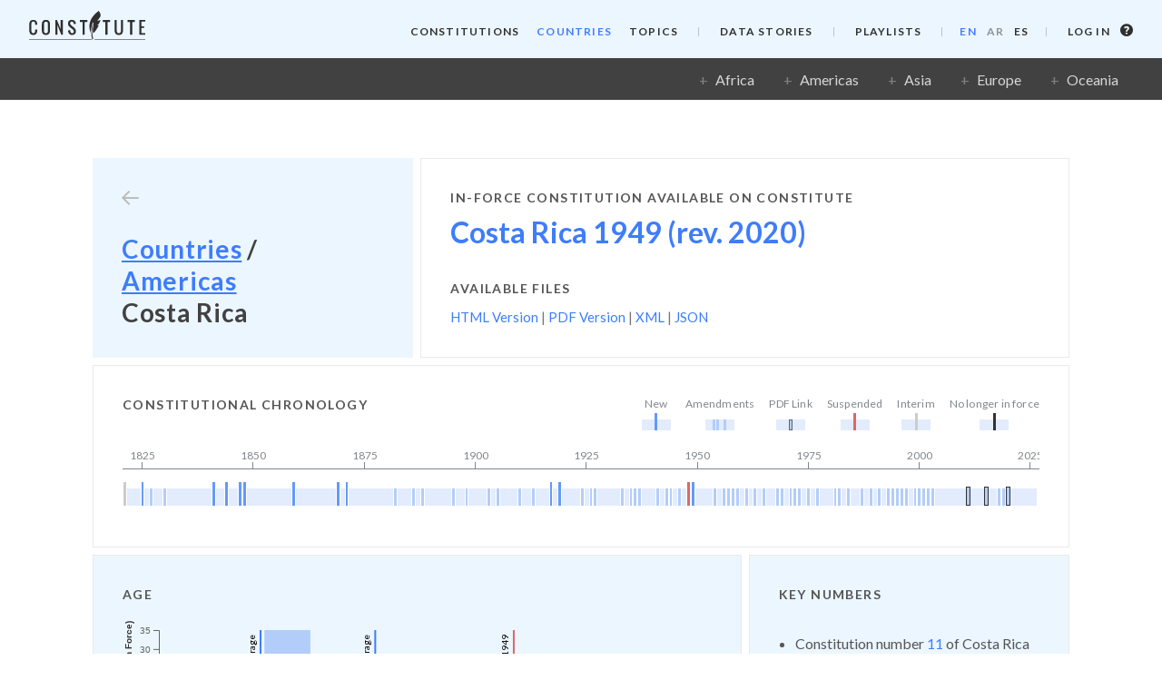

--- FILE ---
content_type: text/html; charset=utf-8
request_url: https://www.constituteproject.org/countries/Americas/Costa_Rica?lang=en
body_size: 5869
content:

<!DOCTYPE html>
<!--[if IE 7]>     <html lang="en" dir="ltr" class="no-js ie ie7 ltie10 ltie9 ltie8" itemscope itemtype="http://schema.org/WebPage" id="ng-app" data-ng-app="Cons"> <![endif]-->
<!--[if IE 8]>     <html lang="en" dir="ltr" class="no-js ie ie8 ltie10 ltie9" itemscope itemtype="http://schema.org/WebPage" id="ng-app" data-ng-app="Cons"> <![endif]-->
<!--[if IE 9]>     <html lang="en" dir="ltr" class="no-js ie ie9 ltie10" itemscope itemtype="http://schema.org/WebPage" id="ng-app" data-ng-app="Cons"> <![endif]-->
<!--[if gt IE 9]>  <html lang="en" dir="ltr" class="no-js ie" itemscope itemtype="http://schema.org/WebPage" id="ng-app" data-ng-app="Cons"> <![endif]-->
<!--[if !IE]><!--> <html lang="en" dir="ltr" class="no-js" itemscope itemtype="http://schema.org/WebPage" id="ng-app" data-ng-app="Cons"> <!--<![endif]-->
  <head prefix="og: http://ogp.me/ns#">
    <meta name="google-site-verification" content="bpWssjq0gun_zo7c6XmMz4BM2CD2ucz9hZjPdbec1Hg">
    <meta charset="utf-8">
    <meta http-equiv="X-UA-Compatible" content="IE=edge">
    <meta content="initial-scale=1, minimum-scale=1, width=device-width" name="viewport">
    <meta name="HandheldFriendly" content="True">
    <meta name="MobileOptimized" content="320">
    <meta name="format-detection" content="telephone=no">
    <meta name="apple-mobile-web-app-status-bar-style" content="black-translucent">
    <meta name="apple-mobile-web-app-capable" content="yes">
    <base href="/">
    <link rel="canonical" href="https://www.constituteproject.org/countries/Americas/Costa_Rica">
    <title>Costa_Rica - Americas - Constitute</title>
    <meta name="description" content="Check out Constitute to read, search, and compare the world’s constitutions!">
    <meta itemprop="name" content="Costa_Rica - Americas - Constitute">
    <meta itemprop="description" content="The World&#39;s Constitutions to Read, Search, and Compare">
    <meta itemprop="image" content="https://www.constituteproject.org//static/v1-3-0-1736846822/images/social-bgs/1.jpg">
    <meta property="og:title" content="Costa_Rica - Americas - Constitute">
    <meta property="og:description" content="The World&#39;s Constitutions to Read, Search, and Compare">
    <meta property="og:image" content="https://www.constituteproject.org//static/v1-3-0-1736846822/images/social-bgs/1.jpg">
    <meta name="twitter:card" content="summary">
    <meta name="twitter:title" content="Costa_Rica - Americas - Constitute">
    <meta name="twitter:description" content="The World&#39;s Constitutions to Read, Search, and Compare">
    <meta name="twitter:image" content="https://www.constituteproject.org//static/v1-3-0-1736846822/images/social-bgs/1.jpg">
    <link rel="shortcut icon" type="image/ico" href="/static/v1-3-0-1736846822/images/favicon.ico">
    <link rel="icon" type="image/png" href="/static/v1-3-0-1736846822/images/favicon.png">
    <link rel="shortcut icon" type="image/png" href="/static/v1-3-0-1736846822/images/favicon.png">
    <link rel="apple-touch-icon" href="/static/v1-3-0-1736846822/images/favicon.png">
    <link rel="preconnect" href="https://fonts.googleapis.com">
    <link rel="preconnect" href="https://fonts.gstatic.com" crossorigin>
    <link href="https://fonts.googleapis.com/css2?family=Lato:wght@300;400;700&family=Merriweather&display=swap" rel="stylesheet">
    <link rel="stylesheet" type="text/css" href="/static/v1-3-0-1736846822/css/dist/vendorStyles.css">
    <link rel="stylesheet" type="text/css" href="/static/v1-3-0-1736846822/css/dist/styles.css">
    <script src="/static/v1-3-0-1736846822/js/dist/modernizr.js"></script>
  </head>
  <body  data-resize data-ng-cloak data-ng-class="{'mobile-nav-open': isNavOpen}" data-ng-controller="UserCtrl as user">
    <header id="site-header" class="site-header" data-cons-header data-cons-header-fixed="true">
  <a target="_self" href="/" data-ng-attr-href="/" class="header-logo" data-constitute-logo-svg></a>
  <button class="site-nav-mobile-button icon-bars" aria-label="Open menu" data-ng-click="toggleNav()"></button>
  <div class="site-nav-container">
    <button class="site-nav-mobile-close icon-times" aria-label="Close menu" data-ng-click="toggleNav()"></button>
    <a target="_self" href="/" data-ng-attr-href="/" class="header-logo-nav" data-constitute-logo-svg></a>
    <div class="site-nav-scroll">
      <nav class="site-nav site-nav--dark">
        <ul class="site-nav__menu">
          <li class="site-nav__menu-item">
            <a class="site-nav__link" target="_self" href="/constitutions" data-ng-href="/constitutions">[[getTranslation("Constitutions")]]</a>
          </li>
          <li class="site-nav__menu-item">
            <a class="site-nav__link site-nav__link--active" target="_self" href="/countries" data-ng-href="/countries">[[getTranslation("Countries")]]</a>
          </li>
          <li class="site-nav__menu-item">
            <a class="site-nav__link" target="_self" href="/topics" data-ng-href="/topics">[[getTranslation("Topics")]]</a>
          </li>
        </ul>
        <ul class="site-nav__menu">
          <li class="site-nav__menu-item">
            <a class="site-nav__link" target="_self" href="/data-stories" data-ng-href="/data-stories">[[getTranslation("Data Stories")]]</a>
          </li>
        </ul>
        
        <ul class="site-nav__menu">
          <li class="site-nav__menu-item">
            <a class="site-nav__link" target="_self" href="/playlists" data-ng-href="/playlists">[[getTranslation("Playlists")]]</a>
          </li>
        </ul>
        
        <ul class="site-nav__menu site-nav__menu--lang">
          
            <li class="site-nav__menu-item">
              <a class="site-nav__link site-nav__link--active" href="/countries/Americas/Costa_Rica?lang=en" target="_self">EN</a>
            </li>
          
            <li class="site-nav__menu-item">
              <a class="site-nav__link " href="/countries/Americas/Costa_Rica?lang=ar" target="_self">AR</a>
            </li>
          
            <li class="site-nav__menu-item">
              <a class="site-nav__link " href="/countries/Americas/Costa_Rica?lang=es" target="_self">ES</a>
            </li>
          
        </ul>
      </nav>
      <div class="login">
        <div data-ng-if="!user.user" class="login-no-user">
          <a class="login__login-link" href="/login" target="_self">
            [[getTranslation('Log in')]]
          </a>
          <a class="login__info-link" href="/content/login" target="_self">
            <span class="icon-question-circle"></span>
            <span class="sr-only">[[getTranslation('Log in info')]]</span>
          </a>
        </div>


        <div data-ng-if="user.user" class="login-user">
          <a
            class="login__login-link" data-ng-class="{'has-email': user.user.name !== user.user.email}"
            href="/content/profile"
            target="_self"
          >
            <span class="icon-user login__icon"></span>
            <div class="login__user-details">
              <span class="login__user-name">[[user.user.name]]</span>
              <span class="login__user-email" data-ng-if="user.user.name !== user.user.email">([[user.user.email]])</span>
            </div>

          </a>
          <a class="login__login-link" href="/logout" target="_self">[[getTranslation('Log out')]]</a>
        </div>


      </div>
    </div>
  </div>
</header>
    <div class="global-container" data-ng-controller="BaseCtrl" data-ng-class="{'short-app': shortApp, 'android': isAndroid}">
      
<div class="top-bar" data-ng-controller="CountriesCtrl">
  <div class="regions" data-ng-cloak>
    <button
      type="button"
      class="filter-pane-toggle filter-pane-toggle--small"
      data-ng-class="{'is-active': showFilterPane}"
      data-ng-click="toggleFilterPane()"
    >
      <span data-ng-if="!showFilterPane">
        <span class="icon-filters filter-pane-toggle__icon"></span>
        Filter
      </span>
      <span data-ng-if="showFilterPane">
        <span class="icon-times filter-pane-toggle__icon"></span>
        Close
      </span>
    </button>
    <ul class="regions-list">
      <li class="regions-list__item" data-ng-repeat="region in regions track by region.id">
        <button
          class="regions-list__link"
          data-ng-class="{'is-active': selectedRegion && selectedRegion.id === region.id}"
          data-ng-click="selectRegion(region)"
          data-ng-bind="region.name"
        ></button>
      </li>
    </ul>
  </div>
  <div class="filter-pane" data-ng-show="showFilterPane">
    <div class="filter-pane__content">
      <div class="countries-container">
        <div data-cons-expand-drawer>
  <div
    class="expand-drawer"
    data-ng-class="{'is-open': expandedDrawers[$index]}"
    data-ng-repeat="region in regions track by region.id"
    data-ng-show="selectedRegion.id === region.id"
    data-cons-expand-drawer
  >
    <p
      class="expand-drawer__title countries-list-header"
      data-ng-click="toggleExpandDrawer($index)"
    >
      <span class="expand-drawer__label" data-ng-bind="region.name"></span>
      <span class="expand-drawer__icon icon-angle-down"></span>
    </p>
    <div class="expand-drawer__content countries-list-container">
      <ul class="countries-list" data-ng-repeat="column in [0,1,2,3]">
        <li class="countries-list__item">
          <a
            class="countries-list__link"
            target="_self"
            data-ng-if="column === 0"
            data-ng-href="/countries/[[region.id + (lang == 'en' ? '' : '?lang=' + lang)]]"
            href="#"
          >Entire Region</a>
        </li>
        <li
          class="countries-list__item"
          data-ng-if="showInColumn($index, region.countries.length, column, 4)"
          data-ng-repeat="country in region.countries"
        >
          <a
            class="countries-list__link"
            target="_self"
            data-ng-href="/countries/[[region.id]]/[[country.id + (lang == 'en' ? '' : '?lang=' + lang)]]"
            href="#"
            data-ng-bind="country.name"
          ></a>
        </li>
      </ul>
    </div>
  </div>
</div>
      </div>
    </div>
  </div>
</div>
<main class="page pad-top-bar" data-languages="en,es">
  <section class="section no-pad">
    <div class="grid">
      <div class="grid__col grid__col--1">
        <div class="heading heading--full-width">
  <a class="back-button icon-arrow-left" href="/countries" target="_self"></a>
  <h1 class="heading__title">
    <span class="breadcrumbs">
      <span class="breadcrumbs__item">
        <a href="/countries" target="_self">Countries</a> /
      </span>
      
      <span class="breadcrumbs__item">
        <a href="/countries/Americas" target="_self">Americas</a>
      </span>
      
      <span class="breadcrumbs__item">Costa Rica</span>
    </span>
  </h1>
</div>
      </div>
      
        <div class="grid__col grid__col--2 data-block">
          <h2 class="data-block__heading">In-force constitution available on Constitute</h2>
<div class="in-force-title">
  <a href="/constitution/Costa_Rica_2020" target="_self">
    
      
        Costa Rica 1949 (rev. 2020)
      
    
    
  </a>
</div>
          <h2 class="data-block__heading">Available Files</h2>
<div class="available-files">
  <div class="dropdown available-files__dropdown" data-available-files-dropdown>
    <div class="dropdown__selected">[[consLabel]]</div>
    <div class="dropdown__container">
      <ul class="dropdown__options">
        
          
            
            
              <li class="dropdown__item" data-cons-id="Costa_Rica_2020">
                Costa Rica
                
                  1949
                
                
              </li>
            
          
        
      </ul>
    </div>
  </div>

  
    
      
        
        
          <div class="file-list" data-ng-if="consId === 'Costa_Rica_2020'">
            
            <a class="file-list__link" href="/constitution/Costa_Rica_2020" target="_self">HTML Version</a> |
            <a class="file-list__link" href="/constitution/Costa_Rica_2020.pdf" target="_blank" rel="noopener">PDF Version</a> | <!--
            <a class="file-list__link" href="/constitution/Costa_Rica_2020.nt" target="_self">RDF (NT)</a> |
            <a class="file-list__link" href="/constitution/Costa_Rica_2020.xml" target="_self">RDF (XML)</a> |
            <a class="file-list__link" href="/constitution/Costa_Rica_2020.ttl" target="_self">RDF (TTL)</a>-->
            <a class="file-list__link" href="/constitution/Costa_Rica_2020.xml" target="_self">XML</a> |
            <a class="file-list__link" href="/constitution/Costa_Rica_2020.json" target="_self">JSON</a>
          </div>
        
      
    
  

</div>
        </div>
        <div class="grid__col grid__col--3 data-block">
          <div class="data-block__key">
  <h2 class="data-block__heading">Constitutional Chronology</h2>
  <div class="timeline-key">
    <div class="timeline-key__container">
      <div class="timeline-key__item">
        <div class="timeline-key__label">New</div>
        <div class="timeline-key__track">
          <span class="timeline-key__data-point new"></span>
        </div>
      </div>
      <div class="timeline-key__item">
        <div class="timeline-key__label">Amendments</div>
        <div class="timeline-key__track">
          <span class="timeline-key__data-point amendment"></span>
          <span class="timeline-key__data-point amendment"></span>
          <span class="timeline-key__data-point amendment"></span>
        </div>
      </div>
      <div class="timeline-key__item">
        <div class="timeline-key__label">PDF Link</div>
        <div class="timeline-key__track">
          <span class="timeline-key__data-point amendment has-pdf"></span>
        </div>
      </div>
      <div class="timeline-key__item">
        <div class="timeline-key__label">Suspended</div>
        <div class="timeline-key__track">
          <span class="timeline-key__data-point suspension"></span>
        </div>
      </div>
      <div class="timeline-key__item">
        <div class="timeline-key__label">Interim</div>
        <div class="timeline-key__track">
          <span class="timeline-key__data-point interim"></span>
        </div>
      </div>
      <div class="timeline-key__item">
        <div class="timeline-key__label">No longer in force</div>
        <div class="timeline-key__track">
          <span class="timeline-key__data-point ended"></span>
        </div>
      </div>
    </div>
  </div>
</div>
<div data-cons-vis-chronology-country="Costa_Rica"></div>
        </div>
        <div class="grid__col grid__col--2 data-block data-block--fill">
          <h2 class="data-block__heading">Age</h2>
          <div id="observablehq_chart-age" class="observablehq-visualisation no-border is-loading no-border no-padding no-margin"></div>
        </div>
        <div class="grid__col grid__col--1 data-block data-block--fill">
          <h2 class="data-block__heading">Key Numbers</h2>
          <ul class="key-numbers_list">
            <li>Constitution number <span>11</span> of Costa Rica</li>
            <li>Current age: <span>72</span> year(s)</li>
            <li>Years with Amendments: <span>36</span></li>
          </ul>
        </div>
        <div class="grid__col grid__col--2 data-block data-block--fill">
          <h2 class="data-block__heading">Explore Indices</h2>
          <div id="observablehq_chart-indices-legend" style="float: right;"></div>
          <div id="observablehq_chart-index-ctrl"></div>
          <div id="observablehq_chart-indices" class="observablehq-visualisation is-loading no-border no-padding no-margin"></div>
          <a class="data-block__meta" href="/content/indices_data" target="_self">Indices Explained</a>
        </div>
        <div class="grid__col grid__col--1 data-block data-block--fill">
          <h2 class="data-block__heading">Number of Words</h2>
          <div id="observablehq_chart-word-count" class="observablehq-visualisation is-loading no-border no-padding no-margin"></div>
        </div>
        



        <script type="module">

          import { Runtime, Inspector, Library } from 'https://cdn.jsdelivr.net/npm/@observablehq/runtime@4/dist/runtime.js';
          import define from 'https://api.observablehq.com/@constitute/website-country-charts.js?v=3';

          const observablehqNotebook = {
            username: 'constitute',
            notebookid: 'website-country-charts',
            cells: [
              { id: 'chartAge', elId: 'observablehq_chart-age'},
              { id: 'chartWordCount', elId: 'observablehq_chart-word-count'},
              { id: 'chartIndices', elId: 'observablehq_chart-indices'},
              { id: 'viewof indexCtrl', elId: 'observablehq_chart-index-ctrl'},
              { id: 'chartIndicesLegend', elId: 'observablehq_chart-indices-legend'},
            ],
            params: {
              cpCountryId: 'Costa_Rica',
              lang: 'en',
            },
          };

          if (define && observablehqNotebook.notebookid && observablehqNotebook.cells.length) {

            // Cell injection
            const observablehqModule = (new Runtime(new Library)).module(define, cellId => {
              if (observablehqNotebook.cells.map(d => d.id).includes(cellId)) {
                const cellConfig = observablehqNotebook.cells.find(d => d.id === cellId);
                if (cellConfig) {
                  return Inspector.into(`#${ cellConfig.elId }`)();
                }
              }
              return false;
            });

            if (observablehqModule) {

              // Loading states
              observablehqNotebook.cells.forEach(cellConfig => {
                const el = document.getElementById(cellConfig.elId);
                if (el) {
                  observablehqModule.value(cellConfig.id).then(cellData => {
                    el.classList.remove('is-loading');
                    // Manually trigger window resize event to kick OHQ into gear
                    window.setTimeout(() => setAllContainers(), 150);
                  });
                }
              });

              // Static params
              if (observablehqNotebook.params) {
                Object.keys(observablehqNotebook.params).forEach(key => {
                  if (key) {
                    const value = observablehqNotebook.params[key];
                    if (value) {
                      observablehqModule.redefine(key, value);
                    }
                  }
                });
              }

              // Helpers
              const debounce = (callback, wait) => {
                let timeout;
                return (...args) => {
                  const context = this;
                  clearTimeout(timeout);
                  timeout = setTimeout(() => callback.apply(context, args), wait);
                };
              };

              // Custom container resizing
              const setAllContainers = () => {
                observablehqNotebook.cells.forEach(cellConfig => {
                  const el = document.getElementById(cellConfig.elId);
                  if (el && el.id && el.clientWidth !== undefined) {
                    switch (el.id) {
                      case 'observablehq_chart-age':
                        observablehqModule.redefine('chartAgeContainerWidthOverride', el.clientWidth);
                        break;
                      case 'observablehq_chart-word-count':
                        observablehqModule.redefine('chartWordCountContainerWidthOverride', el.clientWidth);
                        break;
                      case 'observablehq_chart-indices':
                        observablehqModule.redefine('chartIndicesContainerWidthOverride', el.clientWidth);
                        break;
                    }
                  }
                });
              };
              window.addEventListener('resize', debounce(() => setAllContainers(), 750), false);
              setTimeout(() => setAllContainers(), 100);
            }
          }
        </script>
      
    </div>
  </section>
  
</main>

    </div>
    <div class="footer-b2t" data-cons-back-to-top>
  <button class="b2t-control" data-ng-click="backToTop()" name="back-to-top">
    <span class="sr-only">Back to Top</span>
    <span class="icon-angle-up"></span>
  </button>
</div>
<footer class="site-footer">
  <div class="page no-v-pad">
    <div class="footer-container">
      <div class="footer-section">
        <a class="footer-logo" href="/" data-ng-href="/[[lang !== 'en' ? '?lang=' + lang : '']]" target="_self" data-constitute-logo-svg></a>
      </div>
      <div class="footer-section">
        <ul class="footer-nav">
          <li class="footer-nav__item">
            <a href="/content/whats_new" target="_self" class="footer-nav__link">What&#39;s New</a>
          </li>
          <li class="footer-nav__item">
            <a href="/content/about" target="_self" class="footer-nav__link">About</a>
          </li>
          <li class="footer-nav__item">
            <a href="/content/acknowledgements" target="_self" class="footer-nav__link">Acknowledgements</a>
          </li>
          
          <li class="footer-nav__item">
            <a href="/content/media" target="_self" class="footer-nav__link">Recognition</a>
          </li>
          
        </ul>
      </div>
      <div class="footer-section">
        <ul class="footer-nav">
          <li class="footer-nav__item">
            <a href="/content/login" target="_self" class="footer-nav__link">Private Collections</a>
          </li>
          <li class="footer-nav__item">
            <a href="/content/data" target="_self" class="footer-nav__link">Data</a>
          </li>
          <li class="footer-nav__item">
            <a href="https://docs.google.com/document/d/1wATS_IAcOpNZKzMrvO8SMmjCgOZfgH97gmPedVxpMfw/pub" rel="noopener" target="_blank" class="footer-nav__link">API Documentation</a>
          </li>
        </ul>
      </div>
      <div class="footer-section footer-section--end">
        <h2 class="footer-section__heading">Share</h2>
        <ul class="footer-share">
          <li class="footer-share__item">
            <a
              class="footer-share__link"
              href="#"
              data-ng-href="https://www.facebook.com/sharer/sharer.php?u=[[location64]]"
              target="_blank"
              data-ng-click="analytics('share', 'facebook (Lang: ' + lang + ')' , 'home')"
              rel="noopener"
            >
              <i class="icon-facebook"></i>
              <span class="sr-only">Facebook</span>
            </a>
          </li>
          <li class="footer-share__item">
            <a
              class="footer-share__link"
              href="#"
              data-ng-href="https://twitter.com/share?text=[[getTranslation('Check out Constitute to read, search, and compare the world\'s constitutions! #constitute') | urlEscape]]&url=[[location64]]"
              target="_blank"
              rel="noopener"
              data-ng-click="analytics('share', 'twitter (Lang: ' + lang + ')' , 'home')"
            >
              <i class="icon-twitter"></i>
              <span class="sr-only">Twitter</span>
            </a>
          </li>
        </ul>
      </div>
      <div class="footer-section footer-section--full-width">
        <ul class="footer-legal">
          <li class="footer-legal__item">
            <a href="/content/privacy" target="_self" class="footer-legal__link">Privacy</a>
          </li>
          <li class="footer-legal__item">
            <a href="/content/terms" target="_self" class="footer-legal__link">Terms &amp; Conditions</a>
          </li>
        </ul>
      </div>
    </div>
  </div>
</footer>
    <script src="https://accounts.google.com/gsi/client" async defer></script>
    <script src="/static/v1-3-0-1736846822/js/dist/base-vendor.js"></script>
    <script src="/static/v1-3-0-1736846822/js/dist/app.js"></script>
    <script src="/static/v1-3-0-1736846822/js/dist/data.js"></script>
    <script>
      angular.module('Cons')
        .constant('staticVersion', '1-3-0-1736846822')
        .constant('siteUrl', '')
        .constant('clientId', '405049533862-f9pot7olbfmpau2k0pdr343boaim1t1m.apps.googleusercontent.com')
        .constant('gtagId', 'G-H4KH6WT27H')
        .constant('lang', 'en');
    </script>
  </body>
</html>

--- FILE ---
content_type: text/html
request_url: https://www.constituteproject.org/static/v1-3-0-1736846822/templates/visualisations/vis-chronology-country.html
body_size: 326
content:
<div id="cons-vis-chronology-country">
  <div class="main tooltip-wrapper">
    <div class="chart">
      <div class="chart-inner" data-ng-style="{ 'width': data.years.length * config.eventWidth + 'px' }">
        <div class="chart-scale">
          <div class="scale-row">
            <div class="scale-tick"
              data-ng-repeat="year in data.years"
              data-ng-class="{ 'is-visible': year % config.scaleMultiplier === 0 }"
              data-ng-style="{ 'width': (100 / data.years.length) + '%' }"
            >
              <div class="tick-year" data-ng-show="year % config.scaleMultiplier === 0">[[ year ]]</div>
            </div>
          </div>
        </div>
        <div class="chart-rows">
          <div class="chart-row">
            <div class="row-data">
              <div
                class="data-point"
                data-ng-repeat="event in data.country.events track by $index"
                data-ng-class="[event.eventtype, {
                  'has-data': event && event.eventtype,
                  'constitution-active': event && event.constitutionActive,
                  'has-pdf': event && event.pdf,
                  'has-html': event && event.html,
                }]"
                data-ng-style="{ 'width': (100 / data.years.length) + '%' }"
                cons-vis-chronology-tooltip=""
                cons-vis-chronology-tooltip-title="data.country.name"
                cons-vis-chronology-tooltip-former="data.country.former"
                cons-vis-chronology-tooltip-data="event"
              ></div>
            </div>
          </div>
        </div>
      </div>
    </div>
  </div>
</div>


--- FILE ---
content_type: application/javascript; charset=utf-8
request_url: https://cdn.jsdelivr.net/npm/@observablehq/runtime@4/dist/runtime.js
body_size: 18963
content:
// @observablehq/runtime v4.28.0 Copyright 2022 Observable, Inc.
function e(e,t,n){n=n||{};var r=e.ownerDocument,o=r.defaultView.CustomEvent;"function"==typeof o?o=new o(t,{detail:n}):((o=r.createEvent("Event")).initEvent(t,!1,!1),o.detail=n),e.dispatchEvent(o)}function t(e){return Array.isArray(e)||e instanceof Int8Array||e instanceof Int16Array||e instanceof Int32Array||e instanceof Uint8Array||e instanceof Uint8ClampedArray||e instanceof Uint16Array||e instanceof Uint32Array||e instanceof Float32Array||e instanceof Float64Array}function n(e){return e===(0|e)+""}function r(e){const t=document.createElement("span");return t.className="observablehq--cellname",t.textContent=`${e} = `,t}const o=Symbol.prototype.toString;function i(e){return o.call(e)}const{getOwnPropertySymbols:a,prototype:{hasOwnProperty:s}}=Object,{toStringTag:c}=Symbol,l={},u=a;function f(e,t){return s.call(e,t)}function d(e){return e[c]||e.constructor&&e.constructor.name||"Object"}function p(e,t){try{const n=e[t];return n&&n.constructor,n}catch(e){return l}}const h=[{symbol:"@@__IMMUTABLE_INDEXED__@@",name:"Indexed",modifier:!0},{symbol:"@@__IMMUTABLE_KEYED__@@",name:"Keyed",modifier:!0},{symbol:"@@__IMMUTABLE_LIST__@@",name:"List",arrayish:!0},{symbol:"@@__IMMUTABLE_MAP__@@",name:"Map"},{symbol:"@@__IMMUTABLE_ORDERED__@@",name:"Ordered",modifier:!0,prefix:!0},{symbol:"@@__IMMUTABLE_RECORD__@@",name:"Record"},{symbol:"@@__IMMUTABLE_SET__@@",name:"Set",arrayish:!0,setish:!0},{symbol:"@@__IMMUTABLE_STACK__@@",name:"Stack",arrayish:!0}];function m(e){try{let t=h.filter((({symbol:t})=>!0===e[t]));if(!t.length)return;const n=t.find((e=>!e.modifier)),r="Map"===n.name&&t.find((e=>e.modifier&&e.prefix)),o=t.some((e=>e.arrayish)),i=t.some((e=>e.setish));return{name:`${r?r.name:""}${n.name}`,symbols:t,arrayish:o&&!i,setish:i}}catch(e){return null}}const{getPrototypeOf:b,getOwnPropertyDescriptors:v}=Object,w=b({});function y(n,o,i,a){let s,c,l,u,f=t(n);n instanceof Map?n instanceof n.constructor?(s=`Map(${n.size})`,c=_):(s="Map()",c=j):n instanceof Set?n instanceof n.constructor?(s=`Set(${n.size})`,c=g):(s="Set()",c=j):f?(s=`${n.constructor.name}(${n.length})`,c=C):(u=m(n))?(s=`Immutable.${u.name}${"Record"===u.name?"":`(${n.size})`}`,f=u.arrayish,c=u.arrayish?x:u.setish?E:T):a?(s=d(n),c=N):(s=d(n),c=j);const p=document.createElement("span");p.className="observablehq--expanded",i&&p.appendChild(r(i));const h=p.appendChild(document.createElement("a"));h.innerHTML="<svg width=8 height=8 class='observablehq--caret'>\n    <path d='M4 7L0 1h8z' fill='currentColor' />\n  </svg>",h.appendChild(document.createTextNode(`${s}${f?" [":" {"}`)),h.addEventListener("mouseup",(function(e){e.stopPropagation(),ae(p,L(n,null,i,a))})),c=c(n);for(let e=0;!(l=c.next()).done&&e<20;++e)p.appendChild(l.value);if(!l.done){const t=p.appendChild(document.createElement("a"));t.className="observablehq--field",t.style.display="block",t.appendChild(document.createTextNode("  … more")),t.addEventListener("mouseup",(function(t){t.stopPropagation(),p.insertBefore(l.value,p.lastChild.previousSibling);for(let e=0;!(l=c.next()).done&&e<19;++e)p.insertBefore(l.value,p.lastChild.previousSibling);l.done&&p.removeChild(p.lastChild.previousSibling),e(p,"load")}))}return p.appendChild(document.createTextNode(f?"]":"}")),p}function*_(e){for(const[t,n]of e)yield $(t,n);yield*j(e)}function*g(e){for(const t of e)yield S(t);yield*j(e)}function*E(e){for(const t of e)yield S(t)}function*C(e){for(let t=0,n=e.length;t<n;++t)t in e&&(yield q(t,p(e,t),"observablehq--index"));for(const t in e)!n(t)&&f(e,t)&&(yield q(t,p(e,t),"observablehq--key"));for(const t of u(e))yield q(i(t),p(e,t),"observablehq--symbol")}function*x(e){let t=0;for(const n=e.size;t<n;++t)yield q(t,e.get(t),!0)}function*N(e){for(const t in v(e))yield q(t,p(e,t),"observablehq--key");for(const t of u(e))yield q(i(t),p(e,t),"observablehq--symbol");const t=b(e);t&&t!==w&&(yield A(t))}function*j(e){for(const t in e)f(e,t)&&(yield q(t,p(e,t),"observablehq--key"));for(const t of u(e))yield q(i(t),p(e,t),"observablehq--symbol");const t=b(e);t&&t!==w&&(yield A(t))}function*T(e){for(const[t,n]of e)yield q(t,n,"observablehq--key")}function A(e){const t=document.createElement("div"),n=t.appendChild(document.createElement("span"));return t.className="observablehq--field",n.className="observablehq--prototype-key",n.textContent="  <prototype>",t.appendChild(document.createTextNode(": ")),t.appendChild(ie(e,void 0,void 0,void 0,!0)),t}function q(e,t,n){const r=document.createElement("div"),o=r.appendChild(document.createElement("span"));return r.className="observablehq--field",o.className=n,o.textContent=`  ${e}`,r.appendChild(document.createTextNode(": ")),r.appendChild(ie(t)),r}function $(e,t){const n=document.createElement("div");return n.className="observablehq--field",n.appendChild(document.createTextNode("  ")),n.appendChild(ie(e)),n.appendChild(document.createTextNode(" => ")),n.appendChild(ie(t)),n}function S(e){const t=document.createElement("div");return t.className="observablehq--field",t.appendChild(document.createTextNode("  ")),t.appendChild(ie(e)),t}function O(e){const t=window.getSelection();return"Range"===t.type&&(t.containsNode(e,!0)||t.anchorNode.isSelfOrDescendant(e)||t.focusNode.isSelfOrDescendant(e))}function L(e,n,o,i){let a,s,c,l,u=t(e);if(e instanceof Map?e instanceof e.constructor?(a=`Map(${e.size})`,s=k):(a="Map()",s=U):e instanceof Set?e instanceof e.constructor?(a=`Set(${e.size})`,s=M):(a="Set()",s=U):u?(a=`${e.constructor.name}(${e.length})`,s=R):(l=m(e))?(a=`Immutable.${l.name}${"Record"===l.name?"":`(${e.size})`}`,u=l.arrayish,s=l.arrayish?I:l.setish?P:D):(a=d(e),s=U),n){const t=document.createElement("span");return t.className="observablehq--shallow",o&&t.appendChild(r(o)),t.appendChild(document.createTextNode(a)),t.addEventListener("mouseup",(function(n){O(t)||(n.stopPropagation(),ae(t,L(e)))})),t}const f=document.createElement("span");f.className="observablehq--collapsed",o&&f.appendChild(r(o));const p=f.appendChild(document.createElement("a"));p.innerHTML="<svg width=8 height=8 class='observablehq--caret'>\n    <path d='M7 4L1 8V0z' fill='currentColor' />\n  </svg>",p.appendChild(document.createTextNode(`${a}${u?" [":" {"}`)),f.addEventListener("mouseup",(function(t){O(f)||(t.stopPropagation(),ae(f,y(e,0,o,i)))}),!0),s=s(e);for(let e=0;!(c=s.next()).done&&e<20;++e)e>0&&f.appendChild(document.createTextNode(", ")),f.appendChild(c.value);return c.done||f.appendChild(document.createTextNode(", …")),f.appendChild(document.createTextNode(u?"]":"}")),f}function*k(e){for(const[t,n]of e)yield z(t,n);yield*U(e)}function*M(e){for(const t of e)yield ie(t,!0);yield*U(e)}function*P(e){for(const t of e)yield ie(t,!0)}function*I(e){let t=-1,n=0;for(const r=e.size;n<r;++n)n>t+1&&(yield F(n-t-1)),yield ie(e.get(n),!0),t=n;n>t+1&&(yield F(n-t-1))}function*R(e){let t=-1,r=0;for(const n=e.length;r<n;++r)r in e&&(r>t+1&&(yield F(r-t-1)),yield ie(p(e,r),!0),t=r);r>t+1&&(yield F(r-t-1));for(const t in e)!n(t)&&f(e,t)&&(yield B(t,p(e,t),"observablehq--key"));for(const t of u(e))yield B(i(t),p(e,t),"observablehq--symbol")}function*U(e){for(const t in e)f(e,t)&&(yield B(t,p(e,t),"observablehq--key"));for(const t of u(e))yield B(i(t),p(e,t),"observablehq--symbol")}function*D(e){for(const[t,n]of e)yield B(t,n,"observablehq--key")}function F(e){const t=document.createElement("span");return t.className="observablehq--empty",t.textContent=1===e?"empty":`empty × ${e}`,t}function B(e,t,n){const r=document.createDocumentFragment(),o=r.appendChild(document.createElement("span"));return o.className=n,o.textContent=e,r.appendChild(document.createTextNode(": ")),r.appendChild(ie(t,!0)),r}function z(e,t){const n=document.createDocumentFragment();return n.appendChild(ie(e,!0)),n.appendChild(document.createTextNode(" => ")),n.appendChild(ie(t,!0)),n}function H(e,t){if(e instanceof Date||(e=new Date(+e)),isNaN(e))return"function"==typeof t?t(e):t;const n=e.getUTCHours(),r=e.getUTCMinutes(),o=e.getUTCSeconds(),i=e.getUTCMilliseconds();return`${a=e.getUTCFullYear(),a<0?`-${W(-a,6)}`:a>9999?`+${W(a,6)}`:W(a,4)}-${W(e.getUTCMonth()+1,2)}-${W(e.getUTCDate(),2)}${n||r||o||i?`T${W(n,2)}:${W(r,2)}${o||i?`:${W(o,2)}${i?`.${W(i,3)}`:""}`:""}Z`:""}`;var a}function W(e,t){return`${e}`.padStart(t,"0")}var V=Error.prototype.toString;var G=RegExp.prototype.toString;function Y(e){return e.replace(/[\\`\x00-\x09\x0b-\x19]|\${/g,Z)}function Z(e){var t=e.charCodeAt(0);switch(t){case 8:return"\\b";case 9:return"\\t";case 11:return"\\v";case 12:return"\\f";case 13:return"\\r"}return t<16?"\\x0"+t.toString(16):t<32?"\\x"+t.toString(16):"\\"+e}function K(e,t){for(var n=0;t.exec(e);)++n;return n}var J=Function.prototype.toString,X={prefix:"async ƒ"},Q={prefix:"async ƒ*"},ee={prefix:"class"},te={prefix:"ƒ"},ne={prefix:"ƒ*"};function re(e,t,n){var o=document.createElement("span");o.className="observablehq--function",n&&o.appendChild(r(n));var i=o.appendChild(document.createElement("span"));return i.className="observablehq--keyword",i.textContent=e.prefix,o.appendChild(document.createTextNode(t)),o}const{prototype:{toString:oe}}=Object;function ie(e,t,n,o,a){let s=typeof e;switch(s){case"boolean":case"undefined":e+="";break;case"number":e=0===e&&1/e<0?"-0":e+"";break;case"bigint":e+="n";break;case"symbol":e=i(e);break;case"function":return function(e,t){var n,r,o=J.call(e);switch(e.constructor&&e.constructor.name){case"AsyncFunction":n=X;break;case"AsyncGeneratorFunction":n=Q;break;case"GeneratorFunction":n=ne;break;default:n=/^class\b/.test(o)?ee:te}return n===ee?re(n,"",t):(r=/^(?:async\s*)?(\w+)\s*=>/.exec(o))?re(n,"("+r[1]+")",t):(r=/^(?:async\s*)?\(\s*(\w+(?:\s*,\s*\w+)*)?\s*\)/.exec(o))||(r=/^(?:async\s*)?function(?:\s*\*)?(?:\s*\w+)?\s*\(\s*(\w+(?:\s*,\s*\w+)*)?\s*\)/.exec(o))?re(n,r[1]?"("+r[1].replace(/\s*,\s*/g,", ")+")":"()",t):re(n,"(…)",t)}(e,o);case"string":return function(e,t,n,o){if(!1===t){if(K(e,/["\n]/g)<=K(e,/`|\${/g)){const t=document.createElement("span");o&&t.appendChild(r(o));const n=t.appendChild(document.createElement("span"));return n.className="observablehq--string",n.textContent=JSON.stringify(e),t}const i=e.split("\n");if(i.length>20&&!n){const n=document.createElement("div");o&&n.appendChild(r(o));const a=n.appendChild(document.createElement("span"));a.className="observablehq--string",a.textContent="`"+Y(i.slice(0,20).join("\n"));const s=n.appendChild(document.createElement("span")),c=i.length-20;return s.textContent=`Show ${c} truncated line${c>1?"s":""}`,s.className="observablehq--string-expand",s.addEventListener("mouseup",(function(r){r.stopPropagation(),ae(n,ie(e,t,!0,o))})),n}const a=document.createElement("span");o&&a.appendChild(r(o));const s=a.appendChild(document.createElement("span"));return s.className="observablehq--string"+(n?" observablehq--expanded":""),s.textContent="`"+Y(e)+"`",a}const i=document.createElement("span");o&&i.appendChild(r(o));const a=i.appendChild(document.createElement("span"));return a.className="observablehq--string",a.textContent=JSON.stringify(e.length>100?`${e.slice(0,50)}…${e.slice(-49)}`:e),i}(e,t,n,o);default:if(null===e){s=null,e="null";break}if(e instanceof Date){s="date",e=H(e,"Invalid Date");break}if(e===l){s="forbidden",e="[forbidden]";break}switch(oe.call(e)){case"[object RegExp]":s="regexp",e=function(e){return G.call(e)}(e);break;case"[object Error]":case"[object DOMException]":s="error",e=function(e){return e.stack||V.call(e)}(e);break;default:return(n?y:L)(e,t,o,a)}}const c=document.createElement("span");o&&c.appendChild(r(o));const u=c.appendChild(document.createElement("span"));return u.className=`observablehq--${s}`,u.textContent=e,c}function ae(t,n){t.classList.contains("observablehq--inspect")&&n.classList.add("observablehq--inspect"),t.parentNode.replaceChild(n,t),e(n,"load")}const se=/\s+\(\d+:\d+\)$/m;class Inspector{constructor(e){if(!e)throw new Error("invalid node");this._node=e,e.classList.add("observablehq")}pending(){const{_node:e}=this;e.classList.remove("observablehq--error"),e.classList.add("observablehq--running")}fulfilled(t,n){const{_node:r}=this;if((!function(e){return(e instanceof Element||e instanceof Text)&&e instanceof e.constructor}(t)||t.parentNode&&t.parentNode!==r)&&(t=ie(t,!1,r.firstChild&&r.firstChild.classList&&r.firstChild.classList.contains("observablehq--expanded"),n)).classList.add("observablehq--inspect"),r.classList.remove("observablehq--running","observablehq--error"),r.firstChild!==t)if(r.firstChild){for(;r.lastChild!==r.firstChild;)r.removeChild(r.lastChild);r.replaceChild(t,r.firstChild)}else r.appendChild(t);e(r,"update")}rejected(t,n){const{_node:o}=this;for(o.classList.remove("observablehq--running"),o.classList.add("observablehq--error");o.lastChild;)o.removeChild(o.lastChild);var i=document.createElement("div");i.className="observablehq--inspect",n&&i.appendChild(r(n)),i.appendChild(document.createTextNode((t+"").replace(se,""))),o.appendChild(i),e(o,"error",{error:t})}}Inspector.into=function(e){if("string"==typeof e&&null==(e=document.querySelector(e)))throw new Error("container not found");return function(){return new Inspector(e.appendChild(document.createElement("div")))}};var ce={},le={};function ue(e){return new Function("d","return {"+e.map((function(e,t){return JSON.stringify(e)+": d["+t+'] || ""'})).join(",")+"}")}function fe(e){var t=Object.create(null),n=[];return e.forEach((function(e){for(var r in e)r in t||n.push(t[r]=r)})),n}function de(e,t){var n=e+"",r=n.length;return r<t?new Array(t-r+1).join(0)+n:n}function pe(e){var t,n=e.getUTCHours(),r=e.getUTCMinutes(),o=e.getUTCSeconds(),i=e.getUTCMilliseconds();return isNaN(e)?"Invalid Date":((t=e.getUTCFullYear())<0?"-"+de(-t,6):t>9999?"+"+de(t,6):de(t,4))+"-"+de(e.getUTCMonth()+1,2)+"-"+de(e.getUTCDate(),2)+(i?"T"+de(n,2)+":"+de(r,2)+":"+de(o,2)+"."+de(i,3)+"Z":o?"T"+de(n,2)+":"+de(r,2)+":"+de(o,2)+"Z":r||n?"T"+de(n,2)+":"+de(r,2)+"Z":"")}function he(e){var t=new RegExp('["'+e+"\n\r]"),n=e.charCodeAt(0);function r(e,t){var r,o=[],i=e.length,a=0,s=0,c=i<=0,l=!1;function u(){if(c)return le;if(l)return l=!1,ce;var t,r,o=a;if(34===e.charCodeAt(o)){for(;a++<i&&34!==e.charCodeAt(a)||34===e.charCodeAt(++a););return(t=a)>=i?c=!0:10===(r=e.charCodeAt(a++))?l=!0:13===r&&(l=!0,10===e.charCodeAt(a)&&++a),e.slice(o+1,t-1).replace(/""/g,'"')}for(;a<i;){if(10===(r=e.charCodeAt(t=a++)))l=!0;else if(13===r)l=!0,10===e.charCodeAt(a)&&++a;else if(r!==n)continue;return e.slice(o,t)}return c=!0,e.slice(o,i)}for(10===e.charCodeAt(i-1)&&--i,13===e.charCodeAt(i-1)&&--i;(r=u())!==le;){for(var f=[];r!==ce&&r!==le;)f.push(r),r=u();t&&null==(f=t(f,s++))||o.push(f)}return o}function o(t,n){return t.map((function(t){return n.map((function(e){return a(t[e])})).join(e)}))}function i(t){return t.map(a).join(e)}function a(e){return null==e?"":e instanceof Date?pe(e):t.test(e+="")?'"'+e.replace(/"/g,'""')+'"':e}return{parse:function(e,t){var n,o,i=r(e,(function(e,r){if(n)return n(e,r-1);o=e,n=t?function(e,t){var n=ue(e);return function(r,o){return t(n(r),o,e)}}(e,t):ue(e)}));return i.columns=o||[],i},parseRows:r,format:function(t,n){return null==n&&(n=fe(t)),[n.map(a).join(e)].concat(o(t,n)).join("\n")},formatBody:function(e,t){return null==t&&(t=fe(e)),o(e,t).join("\n")},formatRows:function(e){return e.map(i).join("\n")},formatRow:i,formatValue:a}}var me=he(","),be=me.parse,ve=me.parseRows,we=he("\t"),ye=we.parse,_e=we.parseRows;function ge(e){for(var t in e){var n,r,o=e[t].trim();if(o)if("true"===o)o=!0;else if("false"===o)o=!1;else if("NaN"===o)o=NaN;else if(isNaN(n=+o)){if(!(r=o.match(/^([-+]\d{2})?\d{4}(-\d{2}(-\d{2})?)?(T\d{2}:\d{2}(:\d{2}(\.\d{3})?)?(Z|[-+]\d{2}:\d{2})?)?$/)))continue;Ee&&r[4]&&!r[7]&&(o=o.replace(/-/g,"/").replace(/T/," ")),o=new Date(o)}else o=n;else o=null;e[t]=o}return e}const Ee=new Date("2019-01-01T00:00").getHours()||new Date("2019-07-01T00:00").getHours();function Ce(e,t,n){return{resolve:(r=n)=>`${e}@${t}/${r}`}}const xe=Ce("d3","7.6.1","dist/d3.min.js"),Ne=Ce("@observablehq/inputs","0.10.4","dist/inputs.min.js"),je=Ce("@observablehq/plot","0.6.0","dist/plot.umd.min.js"),Te=Ce("@observablehq/graphviz","0.2.1","dist/graphviz.min.js"),Ae=Ce("@observablehq/highlight.js","2.0.0","highlight.min.js"),qe=Ce("@observablehq/katex","0.11.1","dist/katex.min.js"),$e=Ce("lodash","4.17.21","lodash.min.js"),Se=Ce("htl","0.3.1","dist/htl.min.js"),Oe=Ce("jszip","3.10.0","dist/jszip.min.js"),Le=Ce("marked","0.3.12","marked.min.js"),ke=Ce("sql.js","1.7.0","dist/sql-wasm.js"),Me=Ce("vega","5.22.1","build/vega.min.js"),Pe=Ce("vega-lite","5.5.0","build/vega-lite.min.js"),Ie=Ce("vega-lite-api","5.0.0","build/vega-lite-api.min.js"),Re=Ce("apache-arrow","4.0.1","Arrow.es2015.min.js"),Ue=Ce("arquero","4.8.8","dist/arquero.min.js"),De=Ce("topojson-client","3.1.0","dist/topojson-client.min.js"),Fe=Ce("exceljs","4.3.0","dist/exceljs.min.js"),Be=Ce("mermaid","9.1.6","dist/mermaid.min.js"),ze=Ce("leaflet","1.8.0","dist/leaflet.js"),He=new Map,We=[],Ve=We.map,Ge=We.some,Ye=We.hasOwnProperty,Ze=/^((?:@[^/@]+\/)?[^/@]+)(?:@([^/]+))?(?:\/(.*))?$/,Ke=/^\d+\.\d+\.\d+(-[\w-.+]+)?$/,Je=/(?:\.[^/]*|\/)$/;class RequireError extends Error{constructor(e){super(e)}}function Xe(e){const t=Ze.exec(e);return t&&{name:t[1],version:t[2],path:t[3]}}function Qe(e="https://cdn.jsdelivr.net/npm/",t=["unpkg","jsdelivr","browser","main"]){if(!/\/$/.test(e))throw new Error("origin lacks trailing slash");function n(t){const n=`${e}${t.name}${t.version?`@${t.version}`:""}/package.json`;let r=He.get(n);return r||He.set(n,r=fetch(n).then((e=>{if(!e.ok)throw new RequireError("unable to load package.json");return e.redirected&&!He.has(e.url)&&He.set(e.url,r),e.json()}))),r}return async function(r,o){if(r.startsWith(e)&&(r=r.substring(e.length)),/^(\w+:)|\/\//i.test(r))return r;if(/^[.]{0,2}\//i.test(r))return new URL(r,null==o?location:o).href;if(!r.length||/^[\s._]/.test(r)||/\s$/.test(r))throw new RequireError("illegal name");const i=Xe(r);if(!i)return`${e}${r}`;if(!i.version&&null!=o&&o.startsWith(e)){const t=await n(Xe(o.substring(e.length)));i.version=t.dependencies&&t.dependencies[i.name]||t.peerDependencies&&t.peerDependencies[i.name]}if(i.path&&!Je.test(i.path)&&(i.path+=".js"),i.path&&i.version&&Ke.test(i.version))return`${e}${i.name}@${i.version}/${i.path}`;const a=await n(i);return`${e}${a.name}@${a.version}/${i.path||function(e){for(const n of t){let t=e[n];if("string"==typeof t)return t.startsWith("./")&&(t=t.slice(2)),Je.test(t)?t:`${t}.js`}}(a)||"index.js"}`}}RequireError.prototype.name=RequireError.name;var et=tt(Qe());function tt(e){const t=new Map,n=o(null);function r(e){if("string"!=typeof e)return e;let n=t.get(e);return n||t.set(e,n=new Promise(((t,n)=>{const r=document.createElement("script");r.onload=()=>{try{t(We.pop()(o(e)))}catch(e){n(new RequireError("invalid module"))}r.remove()},r.onerror=()=>{n(new RequireError("unable to load module")),r.remove()},r.async=!0,r.src=e,window.define=it,document.head.appendChild(r)}))),n}function o(t){return n=>Promise.resolve(e(n,t)).then(r)}function i(e){return arguments.length>1?Promise.all(Ve.call(arguments,n)).then(nt):n(e)}return i.alias=function(t){return tt(((n,r)=>n in t&&(r=null,"string"!=typeof(n=t[n]))?n:e(n,r)))},i.resolve=e,i}function nt(e){const t={};for(const n of e)for(const e in n)Ye.call(n,e)&&(null==n[e]?Object.defineProperty(t,e,{get:rt(n,e)}):t[e]=n[e]);return t}function rt(e,t){return()=>e[t]}function ot(e){return"exports"===(e+="")||"module"===e}function it(e,t,n){const r=arguments.length;r<2?(n=e,t=[]):r<3&&(n=t,t="string"==typeof e?[]:e),We.push(Ge.call(t,ot)?e=>{const r={},o={exports:r};return Promise.all(Ve.call(t,(t=>"exports"===(t+="")?r:"module"===t?o:e(t)))).then((e=>(n.apply(null,e),o.exports)))}:e=>Promise.all(Ve.call(t,e)).then((e=>"function"==typeof n?n.apply(null,e):n)))}it.amd={};let at=et;async function st(e){const[t,n]=await Promise.all([e(ke.resolve()),e.resolve(ke.resolve("dist/"))]);return t({locateFile:e=>`${n}${e}`})}class SQLiteDatabaseClient{constructor(e){Object.defineProperties(this,{_db:{value:e}})}static async open(e){const[t,n]=await Promise.all([st(at),Promise.resolve(e).then(lt)]);return new SQLiteDatabaseClient(new t.Database(n))}async query(e,t){return await async function(e,t,n){const[r]=await e.exec(t,n);if(!r)return[];const{columns:o,values:i}=r,a=i.map((e=>Object.fromEntries(e.map(((e,t)=>[o[t],e])))));return a.columns=o,a}(this._db,e,t)}async queryRow(e,t){return(await this.query(e,t))[0]||null}async explain(e,t){return ut("pre",{className:"observablehq--inspect"},[ft((await this.query(`EXPLAIN QUERY PLAN ${e}`,t)).map((e=>e.detail)).join("\n"))])}async describeTables({schema:e}={}){return this.query(`SELECT NULLIF(schema, 'main') AS schema, name FROM pragma_table_list() WHERE type = 'table'${null==e?"":" AND schema = ?"} AND name NOT LIKE 'sqlite_%'`,null==e?[]:[e])}async describeColumns({schema:e,table:t}={}){if(null==t)throw new Error("missing table");const n=await this.query(`SELECT name, type, "notnull" FROM pragma_table_info(?${null==e?"":", ?"}) ORDER BY cid`,null==e?[t]:[t,e]);if(!n.length)throw new Error(`table not found: ${t}`);return n.map((({name:e,type:t,notnull:n})=>({name:e,type:ct(t),databaseType:t,nullable:!n})))}async describe(e){const t=await(void 0===e?this.query("SELECT name FROM sqlite_master WHERE type = 'table'"):this.query("SELECT * FROM pragma_table_info(?)",[e]));if(!t.length)throw new Error("Not found");const{columns:n}=t;return ut("table",{value:t},[ut("thead",[ut("tr",n.map((e=>ut("th",[ft(e)]))))]),ut("tbody",t.map((e=>ut("tr",n.map((t=>ut("td",[ft(e[t])])))))))])}async sql(){return this.query(...this.queryTag.apply(this,arguments))}queryTag(e,...t){return[e.join("?"),t]}}function ct(e){switch(e){case"NULL":return"null";case"INT":case"INTEGER":case"TINYINT":case"SMALLINT":case"MEDIUMINT":case"BIGINT":case"UNSIGNED BIG INT":case"INT2":case"INT8":return"integer";case"TEXT":case"CLOB":case"DATE":case"DATETIME":return"string";case"REAL":case"DOUBLE":case"DOUBLE PRECISION":case"FLOAT":case"NUMERIC":return"number";case"BLOB":return"buffer";default:return/^(?:(?:(?:VARYING|NATIVE) )?CHARACTER|(?:N|VAR|NVAR)CHAR)\(/.test(e)?"string":/^(?:DECIMAL|NUMERIC)\(/.test(e)?"number":"other"}}function lt(e){return"string"==typeof e?fetch(e).then(lt):e instanceof Response||e instanceof Blob?e.arrayBuffer().then(lt):e instanceof ArrayBuffer?new Uint8Array(e):e}function ut(e,t,n){2===arguments.length&&(n=t,t=void 0);const r=document.createElement(e);if(void 0!==t)for(const e in t)r[e]=t[e];if(void 0!==n)for(const e of n)r.appendChild(e);return r}function ft(e){return document.createTextNode(e)}Object.defineProperty(SQLiteDatabaseClient.prototype,"dialect",{value:"sqlite"});class Workbook{constructor(e){Object.defineProperties(this,{_:{value:e},sheetNames:{value:e.worksheets.map((e=>e.name)),enumerable:!0}})}sheet(e,t){const n="number"==typeof e?this.sheetNames[e]:this.sheetNames.includes(e+="")?e:null;if(null==n)throw new Error(`Sheet not found: ${e}`);return function(e,{range:t,headers:n}={}){let[[r,o],[i,a]]=function(e=":",{columnCount:t,rowCount:n}){if(!(e+="").match(/^[A-Z]*\d*:[A-Z]*\d*$/))throw new Error("Malformed range specifier");const[[r=0,o=0],[i=t-1,a=n-1]]=e.split(":").map(mt);return[[r,o],[i,a]]}(t,e);const s=n?e._rows[o++]:null;let c=new Set(["#"]);for(let e=r;e<=i;e++){const t=s?dt(s.findCell(e+1)):null;let n=t&&t+""||ht(e);for(;c.has(n);)n+="_";c.add(n)}c=new Array(r).concat(Array.from(c));const l=new Array(a-o+1);for(let t=o;t<=a;t++){const n=l[t-o]=Object.create(null,{"#":{value:t+1}}),a=e.getRow(t+1);if(a.hasValues)for(let e=r;e<=i;e++){const t=dt(a.findCell(e+1));null!=t&&(n[c[e+1]]=t)}}return l.columns=c.filter((()=>!0)),l}(this._.getWorksheet(n),t)}}function dt(e){if(!e)return;const{value:t}=e;if(t&&"object"==typeof t&&!(t instanceof Date)){if(t.formula||t.sharedFormula)return t.result&&t.result.error?NaN:t.result;if(t.richText)return pt(t);if(t.text){let{text:e}=t;return e.richText&&(e=pt(e)),t.hyperlink&&t.hyperlink!==e?`${t.hyperlink} ${e}`:e}return t}return t}function pt(e){return e.richText.map((e=>e.text)).join("")}function ht(e){let t="";e++;do{t=String.fromCharCode(64+(e%26||26))+t}while(e=Math.floor((e-1)/26));return t}function mt(e){const[,t,n]=e.match(/^([A-Z]*)(\d*)$/);let r=0;if(t)for(let e=0;e<t.length;e++)r+=Math.pow(26,t.length-e-1)*(t.charCodeAt(e)-64);return[r?r-1:void 0,n?+n-1:void 0]}async function bt(e){const t=await fetch(await e.url());if(!t.ok)throw new Error(`Unable to load file: ${e.name}`);return t}async function vt(e,t,{array:n=!1,typed:r=!1}={}){const o=await e.text();return("\t"===t?n?_e:ye:n?ve:be)(o,r&&ge)}class wt{constructor(e,t){Object.defineProperty(this,"name",{value:e,enumerable:!0}),void 0!==t&&Object.defineProperty(this,"mimeType",{value:t+"",enumerable:!0})}async blob(){return(await bt(this)).blob()}async arrayBuffer(){return(await bt(this)).arrayBuffer()}async text(){return(await bt(this)).text()}async json(){return(await bt(this)).json()}async stream(){return(await bt(this)).body}async csv(e){return vt(this,",",e)}async tsv(e){return vt(this,"\t",e)}async image(e){const t=await this.url();return new Promise(((n,r)=>{const o=new Image;new URL(t,document.baseURI).origin!==new URL(location).origin&&(o.crossOrigin="anonymous"),Object.assign(o,e),o.onload=()=>n(o),o.onerror=()=>r(new Error(`Unable to load file: ${this.name}`)),o.src=t}))}async arrow(){const[e,t]=await Promise.all([at(Re.resolve()),bt(this)]);return e.Table.from(t)}async sqlite(){return SQLiteDatabaseClient.open(bt(this))}async zip(){const[e,t]=await Promise.all([at(Oe.resolve()),this.arrayBuffer()]);return new ZipArchive(await e.loadAsync(t))}async xml(e="application/xml"){return(new DOMParser).parseFromString(await this.text(),e)}async html(){return this.xml("text/html")}async xlsx(){const[e,t]=await Promise.all([at(Fe.resolve()),this.arrayBuffer()]);return new Workbook(await(new e.Workbook).xlsx.load(t))}}class FileAttachment extends wt{constructor(e,t,n){super(t,n),Object.defineProperty(this,"_url",{value:e})}async url(){return await this._url+""}}function yt(e){throw new Error(`File not found: ${e}`)}class ZipArchive{constructor(e){Object.defineProperty(this,"_",{value:e}),this.filenames=Object.keys(e.files).filter((t=>!e.files[t].dir))}file(e){const t=this._.file(e+="");if(!t||t.dir)throw new Error(`file not found: ${e}`);return new ZipArchiveEntry(t)}}class ZipArchiveEntry extends wt{constructor(e){super(e.name),Object.defineProperty(this,"_",{value:e}),Object.defineProperty(this,"_url",{writable:!0})}async url(){return this._url||(this._url=this.blob().then(URL.createObjectURL))}async blob(){return this._.async("blob")}async arrayBuffer(){return this._.async("arraybuffer")}async text(){return this._.async("text")}async json(){return JSON.parse(await this.text())}}var _t={math:"http://www.w3.org/1998/Math/MathML",svg:"http://www.w3.org/2000/svg",xhtml:"http://www.w3.org/1999/xhtml",xlink:"http://www.w3.org/1999/xlink",xml:"http://www.w3.org/XML/1998/namespace",xmlns:"http://www.w3.org/2000/xmlns/"};var gt=0;function Et(e){return new Ct("O-"+(null==e?"":e+"-")+ ++gt)}function Ct(e){this.id=e,this.href=new URL(`#${e}`,location)+""}Ct.prototype.toString=function(){return"url("+this.href+")"};var xt={canvas:function(e,t){var n=document.createElement("canvas");return n.width=e,n.height=t,n},context2d:function(e,t,n){null==n&&(n=devicePixelRatio);var r=document.createElement("canvas");r.width=e*n,r.height=t*n,r.style.width=e+"px";var o=r.getContext("2d");return o.scale(n,n),o},download:function(e,t="untitled",n="Save"){const r=document.createElement("a"),o=r.appendChild(document.createElement("button"));async function i(){await new Promise(requestAnimationFrame),URL.revokeObjectURL(r.href),r.removeAttribute("href"),o.textContent=n,o.disabled=!1}return o.textContent=n,r.download=t,r.onclick=async t=>{if(o.disabled=!0,r.href)return i();o.textContent="Saving…";try{const t=await("function"==typeof e?e():e);o.textContent="Download",r.href=URL.createObjectURL(t)}catch(e){o.textContent=n}if(t.eventPhase)return i();o.disabled=!1},r},element:function(e,t){var n,r=e+="",o=r.indexOf(":");o>=0&&"xmlns"!==(r=e.slice(0,o))&&(e=e.slice(o+1));var i=_t.hasOwnProperty(r)?document.createElementNS(_t[r],e):document.createElement(e);if(t)for(var a in t)o=(r=a).indexOf(":"),n=t[a],o>=0&&"xmlns"!==(r=a.slice(0,o))&&(a=a.slice(o+1)),_t.hasOwnProperty(r)?i.setAttributeNS(_t[r],a,n):i.setAttribute(a,n);return i},input:function(e){var t=document.createElement("input");return null!=e&&(t.type=e),t},range:function(e,t,n){1===arguments.length&&(t=e,e=null);var r=document.createElement("input");return r.min=e=null==e?0:+e,r.max=t=null==t?1:+t,r.step=null==n?"any":n=+n,r.type="range",r},select:function(e){var t=document.createElement("select");return Array.prototype.forEach.call(e,(function(e){var n=document.createElement("option");n.value=n.textContent=e,t.appendChild(n)})),t},svg:function(e,t){var n=document.createElementNS("http://www.w3.org/2000/svg","svg");return n.setAttribute("viewBox",[0,0,e,t]),n.setAttribute("width",e),n.setAttribute("height",t),n},text:function(e){return document.createTextNode(e)},uid:Et};var Nt={buffer:function(e){return new Promise((function(t,n){var r=new FileReader;r.onload=function(){t(r.result)},r.onerror=n,r.readAsArrayBuffer(e)}))},text:function(e){return new Promise((function(t,n){var r=new FileReader;r.onload=function(){t(r.result)},r.onerror=n,r.readAsText(e)}))},url:function(e){return new Promise((function(t,n){var r=new FileReader;r.onload=function(){t(r.result)},r.onerror=n,r.readAsDataURL(e)}))}};function jt(){return this}function Tt(e,t){let n=!1;if("function"!=typeof t)throw new Error("dispose is not a function");return{[Symbol.iterator]:jt,next:()=>n?{done:!0}:(n=!0,{done:!1,value:e}),return:()=>(n=!0,t(e),{done:!0}),throw:()=>({done:n=!0})}}function At(e){let t,n,r=!1;const o=e((function(e){n?(n(e),n=null):r=!0;return t=e}));if(null!=o&&"function"!=typeof o)throw new Error("function"==typeof o.then?"async initializers are not supported":"initializer returned something, but not a dispose function");return{[Symbol.iterator]:jt,throw:()=>({done:!0}),return:()=>(null!=o&&o(),{done:!0}),next:function(){return{done:!1,value:r?(r=!1,Promise.resolve(t)):new Promise((e=>n=e))}}}}function qt(e){switch(e.type){case"range":case"number":return e.valueAsNumber;case"date":return e.valueAsDate;case"checkbox":return e.checked;case"file":return e.multiple?e.files:e.files[0];case"select-multiple":return Array.from(e.selectedOptions,(e=>e.value));default:return e.value}}var $t={disposable:Tt,filter:function*(e,t){for(var n,r=-1;!(n=e.next()).done;)t(n.value,++r)&&(yield n.value)},input:function(e){return At((function(t){var n=function(e){switch(e.type){case"button":case"submit":case"checkbox":return"click";case"file":return"change";default:return"input"}}(e),r=qt(e);function o(){t(qt(e))}return e.addEventListener(n,o),void 0!==r&&t(r),function(){e.removeEventListener(n,o)}}))},map:function*(e,t){for(var n,r=-1;!(n=e.next()).done;)yield t(n.value,++r)},observe:At,queue:function(e){let t;const n=[],r=e((function(e){n.push(e),t&&(t(n.shift()),t=null);return e}));if(null!=r&&"function"!=typeof r)throw new Error("function"==typeof r.then?"async initializers are not supported":"initializer returned something, but not a dispose function");return{[Symbol.iterator]:jt,throw:()=>({done:!0}),return:()=>(null!=r&&r(),{done:!0}),next:function(){return{done:!1,value:n.length?Promise.resolve(n.shift()):new Promise((e=>t=e))}}}},range:function*(e,t,n){e=+e,t=+t,n=(o=arguments.length)<2?(t=e,e=0,1):o<3?1:+n;for(var r=-1,o=0|Math.max(0,Math.ceil((t-e)/n));++r<o;)yield e+r*n},valueAt:function(e,t){if(!(!isFinite(t=+t)||t<0||t!=t|0))for(var n,r=-1;!(n=e.next()).done;)if(++r===t)return n.value},worker:function(e){const t=URL.createObjectURL(new Blob([e],{type:"text/javascript"})),n=new Worker(t);return Tt(n,(()=>{n.terminate(),URL.revokeObjectURL(t)}))}};function St(e,t){return function(n){var r,o,i,a,s,c,l,u,f=n[0],d=[],p=null,h=-1;for(s=1,c=arguments.length;s<c;++s){if((r=arguments[s])instanceof Node)d[++h]=r,f+="\x3c!--o:"+h+"--\x3e";else if(Array.isArray(r)){for(l=0,u=r.length;l<u;++l)(o=r[l])instanceof Node?(null===p&&(d[++h]=p=document.createDocumentFragment(),f+="\x3c!--o:"+h+"--\x3e"),p.appendChild(o)):(p=null,f+=o);p=null}else f+=r;f+=n[s]}if(p=e(f),++h>0){for(i=new Array(h),a=document.createTreeWalker(p,NodeFilter.SHOW_COMMENT,null,!1);a.nextNode();)o=a.currentNode,/^o:/.test(o.nodeValue)&&(i[+o.nodeValue.slice(2)]=o);for(s=0;s<h;++s)(o=i[s])&&o.parentNode.replaceChild(d[s],o)}return 1===p.childNodes.length?p.removeChild(p.firstChild):11===p.nodeType?((o=t()).appendChild(p),o):p}}var Ot=St((function(e){var t=document.createElement("template");return t.innerHTML=e.trim(),document.importNode(t.content,!0)}),(function(){return document.createElement("span")}));function Lt(e){let t;Object.defineProperties(this,{generator:{value:At((e=>{t=e}))},value:{get:()=>e,set:n=>t(e=n)}}),void 0!==e&&t(e)}function*kt(){for(;;)yield Date.now()}var Mt=new Map;function Pt(e,t){var n;return(n=Mt.get(e=+e))?n.then((()=>t)):(n=Date.now())>=e?Promise.resolve(t):function(e,t){var n=new Promise((function(n){Mt.delete(t);var r=t-e;if(!(r>0))throw new Error("invalid time");if(r>2147483647)throw new Error("too long to wait");setTimeout(n,r)}));return Mt.set(t,n),n}(n,e).then((()=>t))}var It={delay:function(e,t){return new Promise((function(n){setTimeout((function(){n(t)}),e)}))},tick:function(e,t){return Pt(Math.ceil((Date.now()+1)/e)*e,t)},when:Pt};function Rt(e,t){if(/^(\w+:)|\/\//i.test(e))return e;if(/^[.]{0,2}\//i.test(e))return new URL(e,null==t?location:t).href;if(!e.length||/^[\s._]/.test(e)||/\s$/.test(e))throw new Error("illegal name");return"https://unpkg.com/"+e}var Ut=St((function(e){var t=document.createElementNS("http://www.w3.org/2000/svg","g");return t.innerHTML=e.trim(),t}),(function(){return document.createElementNS("http://www.w3.org/2000/svg","g")})),Dt=String.raw;function Ft(e){return new Promise((function(t,n){var r=document.createElement("link");r.rel="stylesheet",r.href=e,r.onerror=n,r.onload=t,document.head.appendChild(r)}))}function Bt(){return At((function(e){var t=e(document.body.clientWidth);function n(){var n=document.body.clientWidth;n!==t&&e(t=n)}return window.addEventListener("resize",n),function(){window.removeEventListener("resize",n)}}))}function zt(e,t){return null==e||null==t?NaN:t<e?-1:t>e?1:t>=e?0:NaN}function Ht(e,t){return null==e||null==t?NaN:e<t?-1:e>t?1:e>=t?0:NaN}function Wt(e){return Array.isArray(e)&&(n=e.schema,Array.isArray(n)&&n.every((e=>e&&"string"==typeof e.name))||(t=e.columns,Array.isArray(t)&&t.every((e=>"string"==typeof e)))||function(e){const t=Math.min(20,e.length);for(let n=0;n<t;++n){const t=e[n];if(null===t||"object"!=typeof t)return!1}return t>0&&function(e){for(const t in e)return!0;return!1}(e[0])}(e)||Vt(e)||Gt(e))||Yt(e);var t,n}function Vt(e){const t=Math.min(20,e.length);if(!(t>0))return!1;let n,r=!1;for(let o=0;o<t;++o){const t=e[o];if(null==t)continue;const i=typeof t;if(void 0===n)switch(i){case"number":case"boolean":case"string":case"bigint":n=i;break;default:return!1}else if(i!==n)return!1;r=!0}return r}function Gt(e){const t=Math.min(20,e.length);if(!(t>0))return!1;let n=!1;for(let r=0;r<t;++r){const t=e[r];if(null!=t){if(!(t instanceof Date))return!1;n=!0}}return n}function Yt(e){return e instanceof Int8Array||e instanceof Int16Array||e instanceof Int32Array||e instanceof Uint8Array||e instanceof Uint8ClampedArray||e instanceof Uint16Array||e instanceof Uint32Array||e instanceof Float32Array||e instanceof Float64Array}const Zt=Object.assign((async(e,t,n)=>{if(e=await Kt(await e,"table"),(r=e)&&("function"==typeof r.sql||"function"==typeof r.queryTag&&("function"==typeof r.query||"function"==typeof r.queryStream))&&("table"!==o||"function"==typeof r.describeColumns)&&r!==Zt)return Jt(e,function(e,t){const n="function"==typeof t.escape?t.escape:e=>e,{select:r,from:o,filter:i,sort:a,slice:s}=e;if(!o.table)throw new Error("missing from table");if(r.columns&&0===r.columns.length)throw new Error("at least one column must be selected");const c=[[`SELECT ${r.columns?r.columns.map((e=>`t.${n(e)}`)):"*"} FROM ${Xt(o.table,n)} t`]];for(let e=0;e<i.length;++e)Qt(e?"\nAND ":"\nWHERE ",c),tn(i[e],c);for(let e=0;e<a.length;++e)Qt(e?", ":"\nORDER BY ",c),en(a[e],c);null===s.to&&null===s.from||Qt("\nLIMIT "+(null!==s.to?s.to-(s.from||0):1e9),c);null!==s.from&&Qt(` OFFSET ${s.from}`,c);return c}(t,e),n);var r,o;if(Wt(e))return function(e,t){const n=e;let{schema:r,columns:o}=e,i=function(e){return Yt(e)||Vt(e)||Gt(e)}(e);i&&(e=Array.from(e,(e=>({value:e}))));for(const{type:n,operands:r}of t.filter){const[{value:t}]=r,o=r.slice(1).map((({value:e})=>e));switch(n){case"eq":{const[n]=o;if(n instanceof Date){const r=+n;e=e.filter((e=>+e[t]===r))}else e=e.filter((e=>e[t]===n));break}case"ne":{const[n]=o;e=e.filter((e=>e[t]!==n));break}case"c":{const[n]=o;e=e.filter((e=>"string"==typeof e[t]&&e[t].includes(n)));break}case"nc":{const[n]=o;e=e.filter((e=>"string"==typeof e[t]&&!e[t].includes(n)));break}case"in":{const n=new Set(o);e=e.filter((e=>n.has(e[t])));break}case"nin":{const n=new Set(o);e=e.filter((e=>!n.has(e[t])));break}case"n":e=e.filter((e=>null==e[t]));break;case"nn":e=e.filter((e=>null!=e[t]));break;case"lt":{const[n]=o;e=e.filter((e=>e[t]<n));break}case"lte":{const[n]=o;e=e.filter((e=>e[t]<=n));break}case"gt":{const[n]=o;e=e.filter((e=>e[t]>n));break}case"gte":{const[n]=o;e=e.filter((e=>e[t]>=n));break}default:throw new Error(`unknown filter type: ${n}`)}}for(const{column:r,direction:o}of function(e){if("function"!=typeof e[Symbol.iterator])throw new TypeError("values is not iterable");return Array.from(e).reverse()}(t.sort)){const t="desc"===o?zt:Ht;e===n&&(e=e.slice()),e.sort(((e,n)=>t(e[r],n[r])))}let{from:a,to:s}=t.slice;a=null==a?0:Math.max(0,a),s=null==s?1/0:Math.max(0,s),(a>0||s<1/0)&&(e=e.slice(Math.max(0,a),Math.max(0,s)));if(t.select.columns){if(r){const e=new Map(r.map((e=>[e.name,e])));r=t.select.columns.map((t=>e.get(t)))}o&&(o=t.select.columns),e=e.map((e=>Object.fromEntries(t.select.columns.map((t=>[t,e[t]])))))}i&&(e=e.map((e=>e.value)));e!==n&&(r&&(e.schema=r),o&&(e.columns=o));return e}(e,t);if(!e)throw new Error("missing data source");throw new Error("invalid data source")}),{sql:(e,t)=>async function(){return Jt(await Kt(await e,"sql"),arguments,t)}});async function Kt(e,t){if(e instanceof FileAttachment){if("table"===t)switch(e.mimeType){case"text/csv":return e.csv({typed:!0});case"text/tab-separated-values":return e.tsv({typed:!0});case"application/json":return e.json()}if(("table"===t||"sql"===t)&&"application/x-sqlite3"===e.mimeType)return e.sqlite();throw new Error(`unsupported file type: ${e.mimeType}`)}return e}async function Jt(e,t,n){if(!e)throw new Error("missing data source");if("function"==typeof e.queryTag){const r=new AbortController,o={signal:r.signal};if(n.then((()=>r.abort("invalidated"))),"function"==typeof e.queryStream)return async function*(e){const t=await e,n=[];n.done=!1,n.error=null,n.schema=t.schema;try{const e=t.readRows();do{const t=await e.next();if(t.done)n.done=!0;else for(const e of t.value)n.push(e);yield n}while(!n.done)}catch(e){n.error=e,yield n}}(e.queryStream(...e.queryTag.apply(e,t),o));if("function"==typeof e.query)return e.query(...e.queryTag.apply(e,t),o)}if("function"==typeof e.sql)return e.sql.apply(e,t);throw new Error("source does not implement query, queryStream, or sql")}function Xt(e,t){if("object"==typeof e){let n="";return null!=e.database&&(n+=t(e.database)+"."),null!=e.schema&&(n+=t(e.schema)+"."),n+=t(e.table),n}return e}function Qt(e,t){const n=t[0];n[n.length-1]+=e}function en({column:e,direction:t},n){Qt(`t.${e} ${t.toUpperCase()}`,n)}function tn({type:e,operands:t},n){if(t.length<1)throw new Error("Invalid operand length");if(1===t.length)switch(nn(t[0],n),e){case"n":return void Qt(" IS NULL",n);case"nn":return void Qt(" IS NOT NULL",n);default:throw new Error("Invalid filter operation")}if(2!==t.length||["in","nin"].includes(e)){var r;switch(nn(t[0],n),e){case"in":Qt(" IN (",n);break;case"nin":Qt(" NOT IN (",n);break;default:throw new Error("Invalid filter operation")}!function(e,t){let n=!0;for(const r of e)n?n=!1:Qt(",",t),t.push(r.value),t[0].push("")}(t.slice(1),n),Qt(")",n)}else{if(["c","nc"].includes(e)){switch(nn(t[0],n),e){case"c":Qt(" LIKE ",n);break;case"nc":Qt(" NOT LIKE ",n)}return void nn((r=t[1],{...r,value:`%${r.value}%`}),n)}switch(nn(t[0],n),e){case"eq":Qt(" = ",n);break;case"ne":Qt(" <> ",n);break;case"gt":Qt(" > ",n);break;case"lt":Qt(" < ",n);break;case"gte":Qt(" >= ",n);break;case"lte":Qt(" <= ",n);break;default:throw new Error("Invalid filter operation")}nn(t[1],n)}}function nn(e,t){"column"===e.type?Qt(`t.${e.value}`,t):(t.push(e.value),t[0].push(""))}var Library=Object.assign(Object.defineProperties((function(e){const t=function(e){return null==e?at:tt(e)}(e);var n;Object.defineProperties(this,(n={FileAttachment:()=>yt,Mutable:()=>Lt,now:kt,width:Bt,dot:()=>t(Te.resolve()),htl:()=>t(Se.resolve()),html:()=>Ot,md:()=>function(e){return e(Le.resolve()).then((function(t){return St((function(n){var r=document.createElement("div");r.innerHTML=t(n,{langPrefix:""}).trim();var o=r.querySelectorAll("pre code[class]");return o.length>0&&e(Ae.resolve()).then((function(t){o.forEach((function(n){function r(){t.highlightBlock(n),n.parentNode.classList.add("observablehq--md-pre")}t.getLanguage(n.className)?r():e(Ae.resolve("async-languages/index.js")).then((r=>{if(r.has(n.className))return e(Ae.resolve("async-languages/"+r.get(n.className))).then((e=>{t.registerLanguage(n.className,e)}))})).then(r,r)}))})),r}),(function(){return document.createElement("div")}))}))}(t),svg:()=>Ut,tex:()=>function(e){return Promise.all([e(qe.resolve()),e.resolve(qe.resolve("dist/katex.min.css")).then(Ft)]).then((function(e){var t=e[0],n=r();function r(e){return function(){var n=document.createElement("div");return t.render(Dt.apply(String,arguments),n,e),n.removeChild(n.firstChild)}}return n.options=r,n.block=r({displayMode:!0}),n}))}(t),_:()=>t($e.resolve()),aq:()=>t.alias({"apache-arrow":Re.resolve()})(Ue.resolve()),Arrow:()=>t(Re.resolve()),d3:()=>t(xe.resolve()),Inputs:()=>t(Ne.resolve()).then((e=>({...e,file:e.fileOf(wt)}))),L:()=>async function(e){const t=await e(ze.resolve());if(!t._style){const n=document.createElement("link");n.rel="stylesheet",n.href=await e.resolve(ze.resolve("dist/leaflet.css")),t._style=document.head.appendChild(n)}return t}(t),mermaid:()=>async function(e){const t=await e(Be.resolve());return t.initialize({securityLevel:"loose",theme:"neutral"}),function(){const e=document.createElement("div");return e.innerHTML=t.render(Et().id,String.raw.apply(String,arguments)),e.removeChild(e.firstChild)}}(t),Plot:()=>t(je.resolve()),__query:()=>Zt,require:()=>t,resolve:()=>Rt,SQLite:()=>st(t),SQLiteDatabaseClient:()=>SQLiteDatabaseClient,topojson:()=>t(De.resolve()),vl:()=>async function(e){const[t,n,r]=await Promise.all([Me,Pe,Ie].map((t=>e(t.resolve()))));return r.register(t,n)}(t),aapl:()=>new FileAttachment("https://static.observableusercontent.com/files/3ccff97fd2d93da734e76829b2b066eafdaac6a1fafdec0faf6ebc443271cfc109d29e80dd217468fcb2aff1e6bffdc73f356cc48feb657f35378e6abbbb63b9").csv({typed:!0}),alphabet:()=>new FileAttachment("https://static.observableusercontent.com/files/75d52e6c3130b1cae83cda89305e17b50f33e7420ef205587a135e8562bcfd22e483cf4fa2fb5df6dff66f9c5d19740be1cfaf47406286e2eb6574b49ffc685d").csv({typed:!0}),cars:()=>new FileAttachment("https://static.observableusercontent.com/files/048ec3dfd528110c0665dfa363dd28bc516ffb7247231f3ab25005036717f5c4c232a5efc7bb74bc03037155cb72b1abe85a33d86eb9f1a336196030443be4f6").csv({typed:!0}),citywages:()=>new FileAttachment("https://static.observableusercontent.com/files/39837ec5121fcc163131dbc2fe8c1a2e0b3423a5d1e96b5ce371e2ac2e20a290d78b71a4fb08b9fa6a0107776e17fb78af313b8ea70f4cc6648fad68ddf06f7a").csv({typed:!0}),diamonds:()=>new FileAttachment("https://static.observableusercontent.com/files/87942b1f5d061a21fa4bb8f2162db44e3ef0f7391301f867ab5ba718b225a63091af20675f0bfe7f922db097b217b377135203a7eab34651e21a8d09f4e37252").csv({typed:!0}),flare:()=>new FileAttachment("https://static.observableusercontent.com/files/a6b0d94a7f5828fd133765a934f4c9746d2010e2f342d335923991f31b14120de96b5cb4f160d509d8dc627f0107d7f5b5070d2516f01e4c862b5b4867533000").csv({typed:!0}),industries:()=>new FileAttachment("https://static.observableusercontent.com/files/76f13741128340cc88798c0a0b7fa5a2df8370f57554000774ab8ee9ae785ffa2903010cad670d4939af3e9c17e5e18e7e05ed2b38b848ac2fc1a0066aa0005f").csv({typed:!0}),miserables:()=>new FileAttachment("https://static.observableusercontent.com/files/31d904f6e21d42d4963ece9c8cc4fbd75efcbdc404bf511bc79906f0a1be68b5a01e935f65123670ed04e35ca8cae3c2b943f82bf8db49c5a67c85cbb58db052").json(),olympians:()=>new FileAttachment("https://static.observableusercontent.com/files/31ca24545a0603dce099d10ee89ee5ae72d29fa55e8fc7c9ffb5ded87ac83060d80f1d9e21f4ae8eb04c1e8940b7287d179fe8060d887fb1f055f430e210007c").csv({typed:!0}),penguins:()=>new FileAttachment("https://static.observableusercontent.com/files/715db1223e067f00500780077febc6cebbdd90c151d3d78317c802732252052ab0e367039872ab9c77d6ef99e5f55a0724b35ddc898a1c99cb14c31a379af80a").csv({typed:!0}),weather:()=>new FileAttachment("https://static.observableusercontent.com/files/693a46b22b33db0f042728700e0c73e836fa13d55446df89120682d55339c6db7cc9e574d3d73f24ecc9bc7eb9ac9a1e7e104a1ee52c00aab1e77eb102913c1f").csv({typed:!0}),DOM:xt,Files:Nt,Generators:$t,Promises:It},Object.fromEntries(Object.entries(n).map(rn))))}),{resolve:{get:()=>at.resolve,enumerable:!0,configurable:!0},require:{get:()=>at,set:function(e){at=e},enumerable:!0,configurable:!0}}),{resolveFrom:Qe,requireFrom:tt});function rn([e,t]){return[e,{value:t,writable:!0,enumerable:!0}]}function RuntimeError(e,t){this.message=e+"",this.input=t}function on(e){return function(){return e}}function an(e){return e}RuntimeError.prototype=Object.create(Error.prototype),RuntimeError.prototype.name="RuntimeError",RuntimeError.prototype.constructor=RuntimeError;var sn=Array.prototype.map;function cn(){}var ln={};function Variable(e,t,n){var r;n||(n=ln),Object.defineProperties(this,{_observer:{value:n,writable:!0},_definition:{value:dn,writable:!0},_duplicate:{value:void 0,writable:!0},_duplicates:{value:void 0,writable:!0},_indegree:{value:NaN,writable:!0},_inputs:{value:[],writable:!0},_invalidate:{value:cn,writable:!0},_module:{value:t},_name:{value:null,writable:!0},_outputs:{value:new Set,writable:!0},_promise:{value:Promise.resolve(void 0),writable:!0},_reachable:{value:n!==ln,writable:!0},_rejector:{value:(r=this,function(e){if(e===pn)throw e;if(e===dn)throw new RuntimeError(r._name+" is not defined",r._name);if(e instanceof Error&&e.message)throw new RuntimeError(e.message,r._name);throw new RuntimeError(r._name+" could not be resolved",r._name)})},_type:{value:e},_value:{value:void 0,writable:!0},_version:{value:0,writable:!0}})}function un(e){e._module._runtime._dirty.add(e),e._outputs.add(this)}function fn(e){e._module._runtime._dirty.add(e),e._outputs.delete(this)}function dn(){throw dn}function pn(){throw pn}function hn(e){return function(){throw new RuntimeError(e+" is defined more than once")}}function mn(e,t,n){var r=this._module._scope,o=this._module._runtime;if(this._inputs.forEach(fn,this),t.forEach(un,this),this._inputs=t,this._definition=n,this._value=void 0,n===cn?o._variables.delete(this):o._variables.add(this),e!==this._name||r.get(e)!==this){var i,a;if(this._name)if(this._outputs.size)r.delete(this._name),(a=this._module._resolve(this._name))._outputs=this._outputs,this._outputs=new Set,a._outputs.forEach((function(e){e._inputs[e._inputs.indexOf(this)]=a}),this),a._outputs.forEach(o._updates.add,o._updates),o._dirty.add(a).add(this),r.set(this._name,a);else if((a=r.get(this._name))===this)r.delete(this._name);else{if(3!==a._type)throw new Error;a._duplicates.delete(this),this._duplicate=void 0,1===a._duplicates.size&&(a=a._duplicates.keys().next().value,i=r.get(this._name),a._outputs=i._outputs,i._outputs=new Set,a._outputs.forEach((function(e){e._inputs[e._inputs.indexOf(i)]=a})),a._definition=a._duplicate,a._duplicate=void 0,o._dirty.add(i).add(a),o._updates.add(a),r.set(this._name,a))}if(this._outputs.size)throw new Error;e&&((a=r.get(e))?3===a._type?(this._definition=hn(e),this._duplicate=n,a._duplicates.add(this)):2===a._type?(this._outputs=a._outputs,a._outputs=new Set,this._outputs.forEach((function(e){e._inputs[e._inputs.indexOf(a)]=this}),this),o._dirty.add(a).add(this),r.set(e,this)):(a._duplicate=a._definition,this._duplicate=n,(i=new Variable(3,this._module))._name=e,i._definition=this._definition=a._definition=hn(e),i._outputs=a._outputs,a._outputs=new Set,i._outputs.forEach((function(e){e._inputs[e._inputs.indexOf(a)]=i})),i._duplicates=new Set([this,a]),o._dirty.add(a).add(i),o._updates.add(a).add(i),r.set(e,i)):r.set(e,this)),this._name=e}return this._version>0&&++this._version,o._updates.add(this),o._compute(),this}function Module(e,t=[]){Object.defineProperties(this,{_runtime:{value:e},_scope:{value:new Map},_builtins:{value:new Map([["@variable",yn],["invalidation",_n],["visibility",gn],...t])},_source:{value:null,writable:!0}})}async function bn(e,t){await e._compute();try{return await t._promise}catch(n){if(n===pn)return bn(e,t);throw n}}function vn(e){return e._name}Object.defineProperties(Variable.prototype,{_pending:{value:function(){this._observer.pending&&this._observer.pending()},writable:!0,configurable:!0},_fulfilled:{value:function(e){this._observer.fulfilled&&this._observer.fulfilled(e,this._name)},writable:!0,configurable:!0},_rejected:{value:function(e){this._observer.rejected&&this._observer.rejected(e,this._name)},writable:!0,configurable:!0},define:{value:function(e,t,n){switch(arguments.length){case 1:n=e,e=t=null;break;case 2:n=t,"string"==typeof e?t=null:(t=e,e=null)}return mn.call(this,null==e?null:e+"",null==t?[]:sn.call(t,this._module._resolve,this._module),"function"==typeof n?n:on(n))},writable:!0,configurable:!0},delete:{value:function(){return mn.call(this,null,[],cn)},writable:!0,configurable:!0},import:{value:function(e,t,n){arguments.length<3&&(n=t,t=e);return mn.call(this,t+"",[n._resolve(e+"")],an)},writable:!0,configurable:!0}}),Object.defineProperties(Module.prototype,{_resolve:{value:function(e){var t,n=this._scope.get(e);if(!n)if(n=new Variable(2,this),this._builtins.has(e))n.define(e,on(this._builtins.get(e)));else if(this._runtime._builtin._scope.has(e))n.import(e,this._runtime._builtin);else{try{t=this._runtime._global(e)}catch(t){return n.define(e,(r=t,function(){throw r}))}void 0===t?this._scope.set(n._name=e,n):n.define(e,on(t))}var r;return n},writable:!0,configurable:!0},redefine:{value:function(e){var t=this._scope.get(e);if(!t)throw new RuntimeError(e+" is not defined");if(3===t._type)throw new RuntimeError(e+" is defined more than once");return t.define.apply(t,arguments)},writable:!0,configurable:!0},define:{value:function(){var e=new Variable(1,this);return e.define.apply(e,arguments)},writable:!0,configurable:!0},derive:{value:function(e,t){const n=new Map,r=new Set,o=[];function i(e){let t=n.get(e);return t||(t=new Module(e._runtime,e._builtins),t._source=e,n.set(e,t),o.push([t,e]),r.add(e),t)}const a=i(this);for(const n of e){const{alias:e,name:r}="object"==typeof n?n:{name:n};a.import(r,null==e?r:e,t)}for(const e of r)for(const[t,n]of e._scope)if(n._definition===an){if(e===this&&a._scope.has(t))continue;const r=n._inputs[0]._module;r._source&&i(r)}for(const[e,t]of o)for(const[r,o]of t._scope){const t=e._scope.get(r);if(!t||2===t._type)if(o._definition===an){const t=o._inputs[0],i=t._module;e.import(t._name,r,n.get(i)||i)}else e.define(r,o._inputs.map(vn),o._definition)}return a},writable:!0,configurable:!0},import:{value:function(){var e=new Variable(1,this);return e.import.apply(e,arguments)},writable:!0,configurable:!0},value:{value:async function(e){var t=this._scope.get(e);if(!t)throw new RuntimeError(e+" is not defined");if(t._observer!==ln)return bn(this._runtime,t);t=this.variable(!0).define([e],an);try{return await bn(this._runtime,t)}finally{t.delete()}},writable:!0,configurable:!0},variable:{value:function(e){return new Variable(1,this,e)},writable:!0,configurable:!0},builtin:{value:function(e,t){this._builtins.set(e,t)},writable:!0,configurable:!0}});const wn="function"==typeof requestAnimationFrame?requestAnimationFrame:"function"==typeof setImmediate?setImmediate:e=>setTimeout(e,0);var yn={},_n={},gn={};function Runtime(e=new Library,t=$n){var n=this.module();if(Object.defineProperties(this,{_dirty:{value:new Set},_updates:{value:new Set},_precomputes:{value:[],writable:!0},_computing:{value:null,writable:!0},_init:{value:null,writable:!0},_modules:{value:new Map},_variables:{value:new Set},_disposed:{value:!1,writable:!0},_builtin:{value:n},_global:{value:t}}),e)for(var r in e)new Variable(2,n).define(r,[],e[r])}function En(e){const t=new Set(e._inputs);for(const n of t){if(n===e)return!0;n._inputs.forEach(t.add,t)}return!1}function Cn(e){++e._indegree}function xn(e){--e._indegree}function Nn(e){return e._promise.catch(e._rejector)}function jn(e){return new Promise((function(t){e._invalidate=t}))}function Tn(e,t){let n,r,o="function"==typeof IntersectionObserver&&t._observer&&t._observer._node,i=!o,a=cn,s=cn;return o&&(r=new IntersectionObserver((([e])=>(i=e.isIntersecting)&&(n=null,a()))),r.observe(o),e.then((()=>(r.disconnect(),r=null,s())))),function(e){return i?Promise.resolve(e):r?(n||(n=new Promise(((e,t)=>(a=e,s=t)))),n.then((()=>e))):Promise.reject()}}function An(e){e._invalidate(),e._invalidate=cn,e._pending();const t=e._value,n=++e._version;let r=null;const o=e._promise=(e._inputs.length?Promise.all(e._inputs.map(Nn)).then((function(o){if(e._version!==n)throw pn;for(var i=0,a=o.length;i<a;++i)switch(o[i]){case _n:o[i]=r=jn(e);break;case gn:r||(r=jn(e)),o[i]=Tn(r,e);break;case yn:o[i]=e}return e._definition.apply(t,o)})):new Promise((n=>n(e._definition.call(t))))).then((function(t){if(e._version!==n)throw pn;if(function(e){return e&&"function"==typeof e.next&&"function"==typeof e.return}(t))return(r||jn(e)).then((o=t,function(){o.return()})),function(e,t,n){const r=e._module._runtime;let o;function i(e){return new Promise((e=>e(n.next(o)))).then((({done:t,value:n})=>t?void 0:Promise.resolve(n).then(e)))}function a(){const n=i((i=>{if(e._version!==t)throw pn;return o=i,s(i,n).then((()=>r._precompute(a))),e._fulfilled(i),i}));n.catch((r=>{r!==pn&&e._version===t&&(s(void 0,n),e._rejected(r))}))}function s(t,n){return e._value=t,e._promise=n,e._outputs.forEach(r._updates.add,r._updates),r._compute()}return i((n=>{if(e._version!==t)throw pn;return o=n,r._precompute(a),n}))}(e,n,t);var o;return t}));o.then((t=>{e._value=t,e._fulfilled(t)}),(t=>{t!==pn&&(e._value=void 0,e._rejected(t))}))}function qn(e,t){e._invalidate(),e._invalidate=cn,e._pending(),++e._version,e._indegree=NaN,(e._promise=Promise.reject(t)).catch(cn),e._value=void 0,e._rejected(t)}function $n(e){return window[e]}Object.defineProperties(Runtime,{load:{value:function(e,t,n){if("function"==typeof t&&(n=t,t=null),"function"!=typeof n)throw new Error("invalid observer");null==t&&(t=new Library);const{modules:r,id:o}=e,i=new Map,a=new Runtime(t),s=c(o);function c(e){let t=i.get(e);return t||i.set(e,t=a.module()),t}for(const e of r){const t=c(e.id);let r=0;for(const o of e.variables)o.from?t.import(o.remote,o.name,c(o.from)):t===s?t.variable(n(o,r,e.variables)).define(o.name,o.inputs,o.value):t.define(o.name,o.inputs,o.value),++r}return a},writable:!0,configurable:!0}}),Object.defineProperties(Runtime.prototype,{_precompute:{value:function(e){this._precomputes.push(e),this._compute()},writable:!0,configurable:!0},_compute:{value:function(){return this._computing||(this._computing=this._computeSoon())},writable:!0,configurable:!0},_computeSoon:{value:function(){return new Promise(wn).then((()=>this._disposed?void 0:this._computeNow()))},writable:!0,configurable:!0},_computeNow:{value:async function(){var e,t,n=[],r=this._precomputes;if(r.length){this._precomputes=[];for(const e of r)e();await function(e=0){let t=Promise.resolve();for(let n=0;n<e;++n)t=t.then((()=>{}));return t}(3)}(e=new Set(this._dirty)).forEach((function(t){t._inputs.forEach(e.add,e);const n=function(e){if(e._observer!==ln)return!0;var t=new Set(e._outputs);for(const e of t){if(e._observer!==ln)return!0;e._outputs.forEach(t.add,t)}return!1}(t);n>t._reachable?this._updates.add(t):n<t._reachable&&t._invalidate(),t._reachable=n}),this),(e=new Set(this._updates)).forEach((function(t){t._reachable?(t._indegree=0,t._outputs.forEach(e.add,e)):(t._indegree=NaN,e.delete(t))})),this._computing=null,this._updates.clear(),this._dirty.clear(),e.forEach((function(e){e._outputs.forEach(Cn)}));do{for(e.forEach((function(e){0===e._indegree&&n.push(e)}));t=n.pop();)An(t),t._outputs.forEach(o),e.delete(t);e.forEach((function(t){En(t)&&(qn(t,new RuntimeError("circular definition")),t._outputs.forEach(xn),e.delete(t))}))}while(e.size);function o(e){0==--e._indegree&&n.push(e)}},writable:!0,configurable:!0},dispose:{value:function(){this._computing=Promise.resolve(),this._disposed=!0,this._variables.forEach((e=>{e._invalidate(),e._version=NaN}))},writable:!0,configurable:!0},module:{value:function(e,t=cn){let n;if(void 0===e)return(n=this._init)?(this._init=null,n):new Module(this);if(n=this._modules.get(e),n)return n;this._init=n=new Module(this),this._modules.set(e,n);try{e(this,t)}finally{this._init=null}return n},writable:!0,configurable:!0},fileAttachments:{value:function(e){return Object.assign((t=>{const n=e(t+="");if(null==n)throw new Error(`File not found: ${t}`);if("object"==typeof n&&"url"in n){const{url:e,mimeType:r}=n;return new FileAttachment(e,t,r)}return new FileAttachment(n,t)}),{prototype:FileAttachment.prototype})},writable:!0,configurable:!0}});export{Inspector,Library,Runtime,RuntimeError};


--- FILE ---
content_type: application/javascript; charset=utf-8
request_url: https://api.observablehq.com/@constitute/website-country-charts.js?v=3
body_size: 5326
content:
// https://observablehq.com/@constitute/website-country-charts@235
import define1 from "/@constitute/core-styles-data.js?v=3&resolutions=ababcb272a5cb170@235";
import define2 from "/@constitute/core-indices-data.js?v=3&resolutions=ababcb272a5cb170@235";
import define3 from "/@constitute/core-country-data.js?v=3&resolutions=ababcb272a5cb170@235";
import define4 from "/@constitute/core-translations-data.js?v=3&resolutions=ababcb272a5cb170@235";
import define5 from "/@jashkenas/inputs.js?v=3&resolutions=ababcb272a5cb170@235";
import define6 from "/@d3/color-legend.js?v=3&resolutions=ababcb272a5cb170@235";

function _1(md){return(
md`# Website - Country Charts`
)}

function _chartAge(d3,chartAgeWidth,chartAgeHeight,coreTypography,chartAgeData,coreColor,chartAgeXScale,chartAgeYScale,chartAgeBinThresholds,chartAgeXAxis,getTranslation,lang,chartAgeYAxis)
{
  
  const svg = d3.create('svg')
    .attr('viewBox', [0, 0, chartAgeWidth, chartAgeHeight])
    .attr('font-family', coreTypography.family.primary)
    .attr('font-size', coreTypography.size.s);
  
  svg.append('g')
    .selectAll('rect')
    .data(chartAgeData.bins)
    .join('rect')
      .attr('fill', coreColor.ui.blue.light)
      .attr('x', d => chartAgeXScale(d.x0) + 1)
      .attr('y', d => chartAgeYScale(d.length))
      .attr('width', d => Math.max(0, chartAgeXScale(Math.min(d.x1, d3.max(chartAgeBinThresholds()) + chartAgeData.binSize)) - chartAgeXScale(d.x0) - 2))
      .attr('height', d => chartAgeYScale(0) - chartAgeYScale(d.length));
    
  svg.append('g')
    .selectAll('rect')
    .data(chartAgeData.markers)
    .join('rect')
      .attr('fill', d => d.color)
      .attr('x', d => chartAgeXScale(d.value) + 1)
      .attr('y', d => chartAgeYScale(chartAgeYScale.domain()[1]))
      .attr('width', 2)
      .attr('height', d => chartAgeYScale(chartAgeYScale.domain()[0]) - chartAgeYScale(chartAgeYScale.domain()[1]));
  
  svg.append('g')
    .selectAll('text')
    .data(chartAgeData.markers)
    .join('text')
      .attr('x', d => chartAgeXScale(d.value) + 1)
      .attr('y', d => chartAgeYScale(chartAgeYScale.domain()[1]))
      .attr('text-anchor', 'end')
      .style('transform-origin', d =>`${ chartAgeXScale(d.value) + 1 }px ${ chartAgeYScale(chartAgeYScale.domain()[1]) }px`)
      .style('transform', 'rotate(-90deg) translate3d(-5px, -5px, 0)')
      .text(d => d.label);
  
  svg.append('g').call(chartAgeXAxis(getTranslation('Total Years in Force', lang)));  
  svg.append('g').call(chartAgeYAxis(getTranslation('Number of Constitutions (In Force)', lang)));  
  return svg.node();
}


function _chartWordCount(d3,chartWordCountWidth,chartWordCountHeight,coreTypography,chartWordCountData,coreColor,chartWordCountXScale,chartWordCountYScale,chartWordCountBinThresholds,chartWordCountMargin,chartWordCountXAxis,getTranslation,lang,chartWordCountYAxis)
{
  
  const svg = d3.create('svg')
    .attr('viewBox', [0, 0, chartWordCountWidth, chartWordCountHeight])
    .attr('font-family', coreTypography.family.primary)
    .attr('font-size', coreTypography.size.s);
  
  svg.append('g')
    .selectAll('rect')
    .data(chartWordCountData.bins)
    .join('rect')
      .attr('fill', coreColor.ui.blue.light)
      .attr('x', d => chartWordCountXScale(0))
      .attr('y', d => chartWordCountYScale(d.x0) - ((chartWordCountYScale(d.x0) - chartWordCountYScale(Math.min(d.x1, d3.max(chartWordCountBinThresholds()) + chartWordCountData.binSize)))) + 1)
      .attr('width', d => Math.max(0, chartWordCountXScale(d.length) - chartWordCountMargin.left))
      .attr('height', d => Math.max(0, chartWordCountYScale(d.x0) - chartWordCountYScale(Math.min(d.x1, d3.max(chartWordCountBinThresholds()) + chartWordCountData.binSize)) - 2));
    
  svg.append('g')
    .selectAll('rect')
    .data(chartWordCountData.markers)
    .join('rect')
      .attr('fill', d => d.color)
      .attr('x', d => chartWordCountXScale(0))
      .attr('y', d => chartWordCountYScale(d.value) - 1)
      .attr('width', chartWordCountXScale(chartWordCountXScale.domain()[1]) - chartWordCountMargin.left)
      .attr('height', 2);
      
  svg.append('g')
    .selectAll('text')
    .data(chartWordCountData.markers)
    .join('text')
      .attr('x', d => chartWordCountXScale(0))
      .attr('y', d => chartWordCountYScale(d.value) - 1)
      .attr('text-anchor', 'end')
      .style('transform', `translate3d(${ chartWordCountXScale(chartWordCountXScale.domain()[1]) - chartWordCountMargin.left - 5 }px, -5px, 0)`)
      .text(d => d.label);
      
  svg.append('g').call(chartWordCountXAxis(getTranslation('Number of Constitutions (In Force)', lang)));  
  svg.append('g').call(chartWordCountYAxis(getTranslation('Number of Words', lang)));  
  return svg.node();
}


function _chartIndicesLegend(swatches,chartIndicesLegendConfig){return(
swatches({ color: chartIndicesLegendConfig(), swatchHeight: 3, swatchWidth: 25 })
)}

function _chartIndices(d3,chartIndicesWidth,chartIndicesHeight,chartIndicesMargin,coreTypography,chartIndicesData,coreColor,chartIndicesXScale,chartIndicesYScale,chartIndicesXAxis,getTranslation,lang,chartIndicesYAxis,indexData)
{
  const svg = d3.create('svg')
      .attr('viewBox', [0, 0, chartIndicesWidth, chartIndicesHeight + chartIndicesMargin.top + chartIndicesMargin.bottom])
    .attr('font-family', coreTypography.family.primary)
    .attr('font-size', coreTypography.size.s);
  
  const g = svg.append('g')
    .selectAll('g')
    .data(chartIndicesData.global.bins)
    .join('g');

  // Whiskers
  g.append('path')
    .attr('stroke', coreColor.ui.grey.lightest)
    .attr('stroke-width', 2)
    .attr('d', d => `
      M${ chartIndicesXScale((d.x0 + d.x1) / 2) }, ${ chartIndicesYScale(d.range[1]) }
      V${ chartIndicesYScale(d.range[0]) }
    `);

  // Box
  g.append('path')
    .attr('fill', coreColor.ui.blue.light)
    .attr('d', d => `
      M${ chartIndicesXScale(d.x0) + 1}, ${ chartIndicesYScale(d.quartiles[2]) }
      H${ chartIndicesXScale(d.x1) }
      V${ chartIndicesYScale(d.quartiles[0]) }
      H${ chartIndicesXScale(d.x0) + 1 }
      Z
    `);

  // Average
  g.append('path')
    .attr('stroke', coreColor.ui.blue.dark)
    .attr('stroke-width', 2)
    .attr('d', d => `
      M${ chartIndicesXScale(d.x0) + 1 }, ${ chartIndicesYScale(d.quartiles[1]) }
      H${ chartIndicesXScale(d.x1) }
    `);
  
  // Country points
  const gC = svg.append('g')
    .selectAll('g')
    .data(chartIndicesData.country.bins)
    .join('g');
  
  gC.append('path')
    .attr('stroke', coreColor.ui.red.medium)
    .attr('stroke-width', 2)
    .attr('d', d => d.average ? `
      M${ chartIndicesXScale(d.x0) + 1 }, ${ chartIndicesYScale(d.average) }
      H${ chartIndicesXScale(d.x1) }
    ` : '');
  
  svg.append('g').call(chartIndicesXAxis(getTranslation('Decade', lang)));
  svg.append('g').call(chartIndicesYAxis((indexData ? (indexData.label + (indexData.type && indexData.type === 'percentage' ? ' (%)': '')) : getTranslation('Total', lang))));

  return svg.node();
}


function _indexCtrl(select,indicesCtrlOptions){return(
select({
  options: indicesCtrlOptions,
  value: 'execpower',
})
)}

function _7(md){return(
md`## Options Config`
)}

function _indicesCtrlOptions(coreIndexTypes)
{
  const options = [];
  coreIndexTypes.forEach(d => options.push({ value: d.id, label: d.label }));
  return options;
}


function _9(md){return(
md`## Chart Config (Age)`
)}

function _chartAgeData(initCoreTranslations,coreCountries,d3,chartAgeBinThresholds,getTranslation,lang,coreColor,countryData,countryNameWithYear)
{
  initCoreTranslations();
  
  const values = coreCountries.map(d => d.cpData.constitution.yearsInForce);  
  const data = {
    data: values,
    bins: d3.bin().thresholds(chartAgeBinThresholds)(values),
    binSize: 0,
    markers: [],
  };
  
  if (data.bins.length) {
    data.binSize = data.bins[0].x1 - data.bins[0].x0;
  }
  
  // Add hardcoded markers
  data.markers.push({
    label: getTranslation('Historical Average', lang),
    value: 19,
    color: coreColor.ui.blue.dark,
  });
  
  // Add global markers
  data.markers.push({
    label: getTranslation('Average', lang),
    value: Math.round(d3.mean(values)),
    color: coreColor.ui.blue.dark,
  });
  
  // Add country markers
  if (countryData) {
    data.markers.push({
      label: countryNameWithYear,
      value: countryData.cpData.constitution.yearsInForce,
      color: coreColor.ui.red.medium,
    });
  }
  
  return data;
}


function _chartAgeXScale(d3,chartAgeBinThresholds,chartAgeData,chartAgeMargin,chartAgeWidth){return(
d3.scaleLinear()
  .domain([0, d3.max(chartAgeBinThresholds()) + chartAgeData.binSize])
  .range([chartAgeMargin.left, chartAgeWidth - chartAgeMargin.right])
)}

function _chartAgeXAxis(chartAgeHeight,chartAgeMargin,axisPadding,coreColor,d3,chartAgeXScale,chartAgeBinThresholds,chartAgeWidth,coreTypography){return(
(label) => (g) => g
  .attr('transform', `translate(0, ${ chartAgeHeight - chartAgeMargin.bottom + axisPadding })`)
  .attr('fill', coreColor.ui.grey.medium)
  .attr('color', coreColor.ui.grey.medium)
  .call(
    d3.axisBottom(chartAgeXScale).ticks(chartAgeBinThresholds().length).tickFormat((x, i) => i > chartAgeBinThresholds().length ? x + '+' : x)
  )
    .append('text')
    .attr('x', chartAgeMargin.left + (chartAgeWidth - chartAgeMargin.left - chartAgeMargin.right) / 2)
    .attr('y', 35)
    .attr('text-anchor', 'middle')
    .attr('font-size', coreTypography.size.m)
    .attr('font-weight', coreTypography.weight.heavy)
    .attr('fill', coreColor.ui.grey.dark)
    .text(label)
  .call(g => g.select('.domain').attr('stroke', coreColor.ui.grey.medium))
)}

function _chartAgeYScale(d3,chartAgeData,chartAgeHeight,chartAgeMargin){return(
d3.scaleLinear()
  .domain([0, d3.max(chartAgeData.bins, d => d.length)]).nice()
  .range([chartAgeHeight - chartAgeMargin.bottom, chartAgeMargin.top])
)}

function _chartAgeYAxis(chartAgeMargin,axisPadding,coreColor,d3,chartAgeYScale,chartAgeHeight,coreTypography){return(
(label) => (g) => g
  .attr('transform', `translate(${ chartAgeMargin.left - axisPadding }, 0)`)
  .attr('fill', coreColor.ui.grey.medium)
  .attr('color', coreColor.ui.grey.medium)
  .attr('direction', 'ltr')
  .call(d3.axisLeft(chartAgeYScale).ticks(chartAgeHeight / 40))
    .append('text')
    .attr('transform', 'rotate(-90)')
    .attr('x', -(chartAgeMargin.top + (chartAgeHeight - chartAgeMargin.top - chartAgeMargin.bottom) / 2))
    .attr('y', -30)
    .attr('width', 100)
    .attr('text-anchor', 'middle')
    .attr('font-size', coreTypography.size.s)
    .attr('font-weight', coreTypography.weight.heavy)
    .attr('fill', coreColor.ui.grey.dark)
    .text(label)
  .call(g => g.select('.domain').attr('stroke', coreColor.ui.grey.medium))
)}

function _chartAgeBinThresholds(){return(
values => {
  return [10, 20, 30, 40, 50, 60, 70, 80, 90, 100];
}
)}

function _chartAgeWidth(chartAgeContainerWidth){return(
chartAgeContainerWidth
)}

function _chartAgeHeight(chartAgeWidth){return(
Math.max(160, Math.round(chartAgeWidth / 3))
)}

function _chartAgeMargin(){return(
{top: 20, right: 20, bottom: 50, left: 50}
)}

function _chartAgeContainerWidth(chartAgeContainerWidthOverride,width){return(
chartAgeContainerWidthOverride || width
)}

function _20(md){return(
md`## Chart Config (Word Count)`
)}

function _chartWordCountData(coreCountries,d3,chartWordCountBinThresholds,getTranslation,lang,coreColor,countryData,countryNameWithYear)
{
  const values = coreCountries.map(d => d.cpData.constitution.wordCount);  
  const data = {
    data: values,
    bins: d3.bin().thresholds(chartWordCountBinThresholds)(values),
    binSize: 0,
    markers: [],
  };
  
  if (data.bins.length) {
    data.binSize = data.bins[0].x1 - data.bins[0].x0;
  }
  
  // Add hardcoded markers
  
  // Add global markers
  data.markers.push({
    label: getTranslation('Average', lang),
    value: Math.round(d3.mean(values)),
    color: coreColor.ui.blue.dark,
  });
  
  // Add country markers
  if (countryData) {
    let displayedWordCount = countryData.cpData.constitution.wordCount
    const topBin = chartWordCountBinThresholds[chartWordCountBinThresholds.length - 1] || 50000;
    const bottomBin = chartWordCountBinThresholds[0] || 5000;
    if (displayedWordCount > (topBin + bottomBin)) {
      displayedWordCount = topBin + bottomBin;
    }
    const displayedLabel = `${ countryNameWithYear } (${ countryData.cpData.constitution.wordCount })`;
    data.markers.push({
      label: displayedLabel,
      value: displayedWordCount,
      color: coreColor.ui.red.medium,
    });
  }
  
  return data;
}


function _chartWordCountXScale(d3,chartWordCountData,chartWordCountMargin,chartWordCountWidth){return(
d3.scaleLinear()
  .domain([0, d3.max(chartWordCountData.bins, d => d.length)]).nice()
  .range([chartWordCountMargin.left, chartWordCountWidth - chartWordCountMargin.right])
)}

function _chartWordCountXAxis(chartWordCountHeight,chartWordCountMargin,axisPadding,coreColor,d3,chartWordCountXScale,chartWordCountWidth,coreTypography){return(
(label) => (g) => g
  .attr('transform', `translate(0, ${ chartWordCountHeight - chartWordCountMargin.bottom + axisPadding })`)
  .attr('fill', coreColor.ui.grey.medium)
  .attr('color', coreColor.ui.grey.medium)
  .call(d3.axisBottom(chartWordCountXScale).ticks(chartWordCountHeight / 80))
    .append('text')
    .attr('x', chartWordCountMargin.left + (chartWordCountWidth - chartWordCountMargin.left - chartWordCountMargin.right) / 2)
    .attr('y', 35)
    .attr('text-anchor', 'middle')
    .attr('font-size', coreTypography.size.s)
    .attr('font-weight', coreTypography.weight.heavy)
    .attr('fill', coreColor.ui.grey.dark)
    .text(label)
  .call(g => g.select('.domain').attr('stroke', coreColor.ui.grey.medium))
)}

function _chartWordCountYScale(d3,chartWordCountBinThresholds,chartWordCountData,chartWordCountHeight,chartWordCountMargin){return(
d3.scaleLinear()
  .domain([0, d3.max(chartWordCountBinThresholds()) + chartWordCountData.binSize])
  .range([chartWordCountHeight - chartWordCountMargin.bottom, chartWordCountMargin.top])
)}

function _chartWordCountYAxis(chartWordCountMargin,axisPadding,coreColor,d3,chartWordCountYScale,chartWordCountBinThresholds,chartWordCountHeight,coreTypography){return(
(label) => (g) => g
  .attr('transform', `translate(${ chartWordCountMargin.left - axisPadding }, 0)`)
  .attr('fill', coreColor.ui.grey.medium)
  .attr('color', coreColor.ui.grey.medium)
  .attr('direction', 'ltr')
  .call(d3.axisLeft(chartWordCountYScale).ticks(chartWordCountBinThresholds().length).tickFormat((y, i) => i > chartWordCountBinThresholds().length ? (y > 999 ? d3.format('.2~s')(y) : y) + '+' : (y > 999 ? d3.format('.2~s')(y) : y)))
    .append('text')
    .attr('transform', 'rotate(-90)')
    .attr('x', -(chartWordCountMargin.top + (chartWordCountHeight - chartWordCountMargin.top - chartWordCountMargin.bottom) / 2))
    .attr('y', -30)
    .attr('text-anchor', 'middle')
    .attr('font-size', coreTypography.size.m)
    .attr('font-weight', coreTypography.weight.heavy)
    .attr('fill', coreColor.ui.grey.dark)
    .text(label)
  .call(g => g.select('.domain').attr('stroke', coreColor.ui.grey.medium))
)}

function _chartWordCountBinThresholds(){return(
values => {
  return [5000, 10000, 15000, 20000, 25000, 30000, 35000, 40000, 45000, 50000];
}
)}

function _chartWordCountWidth(chartWordCountContainerWidth){return(
chartWordCountContainerWidth
)}

function _chartWordCountHeight(chartWordCountWidth){return(
Math.round(chartWordCountWidth * 1.4)
)}

function _chartWordCountMargin(){return(
{top: 20, right: 20, bottom: 50, left: 50}
)}

function _chartWordCountContainerWidth(chartWordCountContainerWidthOverride,width){return(
chartWordCountContainerWidthOverride || width
)}

function _31(md){return(
md`## Chart Config (Indices)`
)}

function _chartIndicesData(coreIndicesData,indexCtrl,limitMinYear,groupYearsBy,countryData,d3)
{
  const data = {
    global: {
      data: [],
      bins: [],
    },
    country: {
      data: [],
      bins: [],
    },
    yearGroupCount: 0,
  };  
  
  // Build yearly index values
  let minYear = null;
  let maxYear = null;
  coreIndicesData.forEach(indexData => {
    if (indexData.indices[indexCtrl]) {
      let year = indexData.year;
      if (year >= limitMinYear) {
        minYear = minYear ? Math.min(minYear, year) : year;
        maxYear = maxYear ? Math.max(maxYear, year) : year;
        if (groupYearsBy > 0) {
          year = Math.floor(indexData.year / groupYearsBy) * groupYearsBy;
        }
        indexData.indices[indexCtrl].forEach(indexCountryData => {
          data.global.data.push({ year, value: indexCountryData.value });
          if (countryData && indexCountryData.countryId === countryData.id) {          
            data.country.data.push({ year: indexData.year, value: indexCountryData.value });
          }
        });
      }
    }    
  });
  
  // Bin Thresholds
  const binThresholds = [];  
  const finalYear = Math.ceil(maxYear / groupYearsBy) * groupYearsBy;
  let currentPointer = finalYear + 0;  
  while (currentPointer >= (minYear - groupYearsBy)) {
    binThresholds.unshift(currentPointer);
    currentPointer -= groupYearsBy;
  };  
  
  // Calculate yearGroupCount in the data
  data.yearGroupCount = binThresholds.length;
  
  // Build bins
  data.global.bins = d3.histogram().thresholds(binThresholds).value(d => d.year)(data.global.data).map((bin, i, all) => {
    bin.sort((a, b) => a.value - b.value);
    const values = bin.map(d => d.value);
    const min = values[0];
    const max = values[values.length - 1];
    const q1 = d3.quantile(values, 0.25);
    const q2 = d3.quantile(values, 0.50);
    const q3 = d3.quantile(values, 0.75);
    const iqr = q3 - q1; // interquartile range
    const stdDeviation = d3.deviation(values);
    const r0 = q1 - stdDeviation;
    const r1 = q3 + stdDeviation;
    // const r0 = min;
    // const r1 = max;
    bin.quartiles = [q1, q2, q3];
    bin.range = [r0, r1];
    // Set last bin highest value to the highest bin year
    if (i === all.length - 1) {
      bin.x1 = finalYear;
    }    
    return bin;
  });
    
  // Build country bins
  data.country.bins = d3.histogram().thresholds(binThresholds).value(d => d.year)(data.country.data).map((bin, i, all) => {
    bin.sort((a, b) => a.value - b.value);
    const values = bin.map(d => d.value);
    bin.average = d3.quantile(values, 0.50);
    // Set last bin highest value to the highest bin year
    if (i === all.length - 1) {
      bin.x1 = finalYear;
    }    
    return bin;
  });
  if (data.country.bins.length <= 1) {
    data.country.bins = [];
  }
    
  return data;
}


function _chartIndicesXScale(d3,chartIndicesData,chartIndicesMargin,chartIndicesWidth){return(
d3.scaleLinear()
  .domain([d3.min(chartIndicesData.global.bins, d => d.x0), d3.max(chartIndicesData.global.bins, d => d.x1)])
  .rangeRound([chartIndicesMargin.left, chartIndicesWidth - chartIndicesMargin.right])
)}

function _chartIndicesXAxis(chartIndicesHeight,chartIndicesMargin,axisPadding,coreColor,d3,chartIndicesXScale,chartIndicesWidth,coreTypography){return(
(label) => (g) => g
  .attr('transform', `translate(0, ${ chartIndicesHeight - chartIndicesMargin.bottom + axisPadding })`)
  .attr('fill', coreColor.ui.grey.medium)
  .attr('color', coreColor.ui.grey.medium)
  .call(
    d3.axisBottom(chartIndicesXScale).ticks(chartIndicesWidth / 40).tickFormat(x => x)
  )
    .append('text')
    .attr('x', chartIndicesMargin.left + (chartIndicesWidth - chartIndicesMargin.left - chartIndicesMargin.right) / 2)
    .attr('y', 35)
    .attr('text-anchor', 'middle')
    .attr('font-size', coreTypography.size.m)
    .attr('font-weight', coreTypography.weight.heavy)
    .attr('fill', coreColor.ui.grey.dark)
    .text(label)
  .call(
    g => g.select('.domain').attr('stroke', coreColor.ui.grey.medium)
 )
)}

function _chartIndicesYScale(d3,chartIndicesData,chartIndicesHeight,chartIndicesMargin){return(
d3.scaleLinear()
  .domain([d3.min(chartIndicesData.global.bins, d => d.range[0]), d3.max(chartIndicesData.global.bins, d => d.range[1])]).nice()
  .range([chartIndicesHeight - chartIndicesMargin.bottom, chartIndicesMargin.top])
)}

function _chartIndicesYAxis(chartIndicesMargin,axisPadding,coreColor,d3,chartIndicesYScale,chartIndicesHeight,coreTypography){return(
(label) => (g) => g
  .attr('transform', `translate(${ chartIndicesMargin.left - axisPadding }, 0)`)
  .attr('fill', coreColor.ui.grey.medium)
  .attr('color', coreColor.ui.grey.medium)
  .attr('direction', 'ltr')
  .call(
    d3.axisLeft(chartIndicesYScale).ticks(chartIndicesHeight / 80).tickFormat(x => (x > 999 || x < -999) ? d3.format('.1~s')(x) : x)
  )
    .append('text')
    .attr('transform', 'rotate(-90)')
    .attr('x', -(chartIndicesMargin.top + (chartIndicesHeight - chartIndicesMargin.top - chartIndicesMargin.bottom) / 2))
    .attr('y', -35)
    .attr('text-anchor', 'middle')
    .attr('font-size', coreTypography.size.m)
    .attr('font-weight', coreTypography.weight.heavy)
    .attr('fill', coreColor.ui.grey.dark)
    .text(label)
  .call(
    g => g.select('.domain').attr('stroke', coreColor.ui.grey.medium)
  )
)}

function _chartIndicesLegendConfig(getTranslation,lang,coreColor,countryData,countryNameWithYear,d3){return(
() => {
  const labels = [getTranslation('Standard deviation', lang) , getTranslation('Interquartile Range', lang), getTranslation('Median', lang)];
  const colours = [coreColor.ui.grey.lightest, coreColor.ui.blue.light, coreColor.ui.blue.dark];
  if (countryData && countryNameWithYear) {
    labels.push(countryNameWithYear);
    colours.push(coreColor.ui.red.medium);
  }
  return d3.scaleOrdinal(labels, colours);
}
)}

function _chartIndicesWidth(chartIndicesContainerWidth){return(
chartIndicesContainerWidth
)}

function _chartIndicesHeight(chartIndicesWidth){return(
Math.max(160, Math.round(chartIndicesWidth / 1.9))
)}

function _chartIndicesMargin(){return(
{top: 20, right: 20, bottom: 15, left: 55}
)}

function _chartIndicesContainerWidth(chartIndicesContainerWidthOverride,width){return(
chartIndicesContainerWidthOverride || width
)}

function _42(md){return(
md`## Data`
)}

function _countryData(coreCountries,cpCountryId)
{
  return coreCountries.find(d => d.cpData.id === cpCountryId);
}


function _indexData(coreIndexTypes,indexCtrl){return(
coreIndexTypes.find(d => d.id === indexCtrl)
)}

function _initCoreTranslations(setCoreIndexLang,lang,setCoreCountriesLang){return(
() => {
  setCoreIndexLang(lang);
  setCoreCountriesLang(lang);
}
)}

function _countryNameWithYear(countryData)
{
  return countryData ? `${ countryData.name } ${ countryData.cpData.constitution?.startYear ? countryData.cpData.constitution?.startYear : '' }` : '';
}


function _47(md){return(
md`## Parameters`
)}

function _limitMinYear(){return(
1820
)}

function _groupYearsBy(){return(
10
)}

function _cpCountryId(){return(
null
)}

function _lang(){return(
'en'
)}

function _axisPadding(){return(
10
)}

function _chartAgeContainerWidthOverride(){return(
null
)}

function _chartWordCountContainerWidthOverride(){return(
null
)}

function _chartIndicesContainerWidthOverride(){return(
null
)}

function _56(md){return(
md`## Imports`
)}

function _d3(require){return(
require('d3')
)}

function __(require){return(
require('lodash')
)}

function _simple(require){return(
require('simple-statistics@7')
)}

export default function define(runtime, observer) {
  const main = runtime.module();
  main.variable(observer()).define(["md"], _1);
  main.variable(observer("chartAge")).define("chartAge", ["d3","chartAgeWidth","chartAgeHeight","coreTypography","chartAgeData","coreColor","chartAgeXScale","chartAgeYScale","chartAgeBinThresholds","chartAgeXAxis","getTranslation","lang","chartAgeYAxis"], _chartAge);
  main.variable(observer("chartWordCount")).define("chartWordCount", ["d3","chartWordCountWidth","chartWordCountHeight","coreTypography","chartWordCountData","coreColor","chartWordCountXScale","chartWordCountYScale","chartWordCountBinThresholds","chartWordCountMargin","chartWordCountXAxis","getTranslation","lang","chartWordCountYAxis"], _chartWordCount);
  main.variable(observer("chartIndicesLegend")).define("chartIndicesLegend", ["swatches","chartIndicesLegendConfig"], _chartIndicesLegend);
  main.variable(observer("chartIndices")).define("chartIndices", ["d3","chartIndicesWidth","chartIndicesHeight","chartIndicesMargin","coreTypography","chartIndicesData","coreColor","chartIndicesXScale","chartIndicesYScale","chartIndicesXAxis","getTranslation","lang","chartIndicesYAxis","indexData"], _chartIndices);
  main.variable(observer("viewof indexCtrl")).define("viewof indexCtrl", ["select","indicesCtrlOptions"], _indexCtrl);
  main.variable(observer("indexCtrl")).define("indexCtrl", ["Generators", "viewof indexCtrl"], (G, _) => G.input(_));
  main.variable(observer()).define(["md"], _7);
  main.variable(observer("indicesCtrlOptions")).define("indicesCtrlOptions", ["coreIndexTypes"], _indicesCtrlOptions);
  main.variable(observer()).define(["md"], _9);
  main.variable(observer("chartAgeData")).define("chartAgeData", ["initCoreTranslations","coreCountries","d3","chartAgeBinThresholds","getTranslation","lang","coreColor","countryData","countryNameWithYear"], _chartAgeData);
  main.variable(observer("chartAgeXScale")).define("chartAgeXScale", ["d3","chartAgeBinThresholds","chartAgeData","chartAgeMargin","chartAgeWidth"], _chartAgeXScale);
  main.variable(observer("chartAgeXAxis")).define("chartAgeXAxis", ["chartAgeHeight","chartAgeMargin","axisPadding","coreColor","d3","chartAgeXScale","chartAgeBinThresholds","chartAgeWidth","coreTypography"], _chartAgeXAxis);
  main.variable(observer("chartAgeYScale")).define("chartAgeYScale", ["d3","chartAgeData","chartAgeHeight","chartAgeMargin"], _chartAgeYScale);
  main.variable(observer("chartAgeYAxis")).define("chartAgeYAxis", ["chartAgeMargin","axisPadding","coreColor","d3","chartAgeYScale","chartAgeHeight","coreTypography"], _chartAgeYAxis);
  main.variable(observer("chartAgeBinThresholds")).define("chartAgeBinThresholds", _chartAgeBinThresholds);
  main.variable(observer("chartAgeWidth")).define("chartAgeWidth", ["chartAgeContainerWidth"], _chartAgeWidth);
  main.variable(observer("chartAgeHeight")).define("chartAgeHeight", ["chartAgeWidth"], _chartAgeHeight);
  main.variable(observer("chartAgeMargin")).define("chartAgeMargin", _chartAgeMargin);
  main.variable(observer("chartAgeContainerWidth")).define("chartAgeContainerWidth", ["chartAgeContainerWidthOverride","width"], _chartAgeContainerWidth);
  main.variable(observer()).define(["md"], _20);
  main.variable(observer("chartWordCountData")).define("chartWordCountData", ["coreCountries","d3","chartWordCountBinThresholds","getTranslation","lang","coreColor","countryData","countryNameWithYear"], _chartWordCountData);
  main.variable(observer("chartWordCountXScale")).define("chartWordCountXScale", ["d3","chartWordCountData","chartWordCountMargin","chartWordCountWidth"], _chartWordCountXScale);
  main.variable(observer("chartWordCountXAxis")).define("chartWordCountXAxis", ["chartWordCountHeight","chartWordCountMargin","axisPadding","coreColor","d3","chartWordCountXScale","chartWordCountWidth","coreTypography"], _chartWordCountXAxis);
  main.variable(observer("chartWordCountYScale")).define("chartWordCountYScale", ["d3","chartWordCountBinThresholds","chartWordCountData","chartWordCountHeight","chartWordCountMargin"], _chartWordCountYScale);
  main.variable(observer("chartWordCountYAxis")).define("chartWordCountYAxis", ["chartWordCountMargin","axisPadding","coreColor","d3","chartWordCountYScale","chartWordCountBinThresholds","chartWordCountHeight","coreTypography"], _chartWordCountYAxis);
  main.variable(observer("chartWordCountBinThresholds")).define("chartWordCountBinThresholds", _chartWordCountBinThresholds);
  main.variable(observer("chartWordCountWidth")).define("chartWordCountWidth", ["chartWordCountContainerWidth"], _chartWordCountWidth);
  main.variable(observer("chartWordCountHeight")).define("chartWordCountHeight", ["chartWordCountWidth"], _chartWordCountHeight);
  main.variable(observer("chartWordCountMargin")).define("chartWordCountMargin", _chartWordCountMargin);
  main.variable(observer("chartWordCountContainerWidth")).define("chartWordCountContainerWidth", ["chartWordCountContainerWidthOverride","width"], _chartWordCountContainerWidth);
  main.variable(observer()).define(["md"], _31);
  main.variable(observer("chartIndicesData")).define("chartIndicesData", ["coreIndicesData","indexCtrl","limitMinYear","groupYearsBy","countryData","d3"], _chartIndicesData);
  main.variable(observer("chartIndicesXScale")).define("chartIndicesXScale", ["d3","chartIndicesData","chartIndicesMargin","chartIndicesWidth"], _chartIndicesXScale);
  main.variable(observer("chartIndicesXAxis")).define("chartIndicesXAxis", ["chartIndicesHeight","chartIndicesMargin","axisPadding","coreColor","d3","chartIndicesXScale","chartIndicesWidth","coreTypography"], _chartIndicesXAxis);
  main.variable(observer("chartIndicesYScale")).define("chartIndicesYScale", ["d3","chartIndicesData","chartIndicesHeight","chartIndicesMargin"], _chartIndicesYScale);
  main.variable(observer("chartIndicesYAxis")).define("chartIndicesYAxis", ["chartIndicesMargin","axisPadding","coreColor","d3","chartIndicesYScale","chartIndicesHeight","coreTypography"], _chartIndicesYAxis);
  main.variable(observer("chartIndicesLegendConfig")).define("chartIndicesLegendConfig", ["getTranslation","lang","coreColor","countryData","countryNameWithYear","d3"], _chartIndicesLegendConfig);
  main.variable(observer("chartIndicesWidth")).define("chartIndicesWidth", ["chartIndicesContainerWidth"], _chartIndicesWidth);
  main.variable(observer("chartIndicesHeight")).define("chartIndicesHeight", ["chartIndicesWidth"], _chartIndicesHeight);
  main.variable(observer("chartIndicesMargin")).define("chartIndicesMargin", _chartIndicesMargin);
  main.variable(observer("chartIndicesContainerWidth")).define("chartIndicesContainerWidth", ["chartIndicesContainerWidthOverride","width"], _chartIndicesContainerWidth);
  main.variable(observer()).define(["md"], _42);
  main.variable(observer("countryData")).define("countryData", ["coreCountries","cpCountryId"], _countryData);
  main.variable(observer("indexData")).define("indexData", ["coreIndexTypes","indexCtrl"], _indexData);
  main.variable(observer("initCoreTranslations")).define("initCoreTranslations", ["setCoreIndexLang","lang","setCoreCountriesLang"], _initCoreTranslations);
  main.variable(observer("countryNameWithYear")).define("countryNameWithYear", ["countryData"], _countryNameWithYear);
  main.variable(observer()).define(["md"], _47);
  main.variable(observer("limitMinYear")).define("limitMinYear", _limitMinYear);
  main.variable(observer("groupYearsBy")).define("groupYearsBy", _groupYearsBy);
  main.variable(observer("cpCountryId")).define("cpCountryId", _cpCountryId);
  main.variable(observer("lang")).define("lang", _lang);
  main.variable(observer("axisPadding")).define("axisPadding", _axisPadding);
  main.variable(observer("chartAgeContainerWidthOverride")).define("chartAgeContainerWidthOverride", _chartAgeContainerWidthOverride);
  main.variable(observer("chartWordCountContainerWidthOverride")).define("chartWordCountContainerWidthOverride", _chartWordCountContainerWidthOverride);
  main.variable(observer("chartIndicesContainerWidthOverride")).define("chartIndicesContainerWidthOverride", _chartIndicesContainerWidthOverride);
  main.variable(observer()).define(["md"], _56);
  const child1 = runtime.module(define1);
  main.import("color", "coreColor", child1);
  main.import("typography", "coreTypography", child1);
  const child2 = runtime.module(define2);
  main.import("indicesDataByYear", "coreIndicesData", child2);
  main.import("indexTypes", "coreIndexTypes", child2);
  main.import("setLang", "setCoreIndexLang", child2);
  const child3 = runtime.module(define3);
  main.import("countries", "coreCountries", child3);
  main.import("setLang", "setCoreCountriesLang", child3);
  const child4 = runtime.module(define4);
  main.import("getTranslation", child4);
  main.variable(observer("d3")).define("d3", ["require"], _d3);
  main.variable(observer("_")).define("_", ["require"], __);
  const child5 = runtime.module(define5);
  main.import("select", child5);
  const child6 = runtime.module(define6);
  main.import("swatches", child6);
  main.variable(observer("simple")).define("simple", ["require"], _simple);
  return main;
}


--- FILE ---
content_type: image/svg+xml
request_url: https://www.constituteproject.org/static/v1-3-0-1736846822/images/constitute-logo.svg
body_size: 1563
content:
<svg xmlns="http://www.w3.org/2000/svg" version="1.1" x="0" y="0" viewBox="0 0 391.4 98.3" xml:space="preserve"><title>Constitute</title><path d="M14.2 81.4c-1.9 0-3.8-0.3-5.5-0.9C7.2 80 5.9 79.1 4.8 78s-1.9-2.5-2.5-3.9c-0.7-1.6-1.1-3.3-1.4-5 -0.3-2-0.4-4-0.4-6V48.8c0-2 0.1-4 0.4-6 0.2-1.7 0.7-3.4 1.4-5 0.6-1.5 1.4-2.8 2.5-3.9 1.1-1.1 2.5-1.9 3.9-2.5 3.8-1.2 7.8-1.2 11.6 0.1 1.6 0.6 3 1.7 4.1 3 1 1.4 1.8 3 2.3 4.7 0.5 2 0.9 4.1 0.9 6.2 0 0.4 0 0.9 0 1.6h-7.1v-1.6c0-1-0.1-1.8-0.1-2.5 -0.1-0.7-0.2-1.4-0.3-2.2 -0.1-0.6-0.3-1.3-0.7-1.9 -0.3-0.5-0.7-1-1.1-1.4 -0.5-0.4-1-0.8-1.7-0.9 -0.8-0.2-1.6-0.3-2.3-0.3 -1 0-2 0.2-3 0.6 -0.8 0.3-1.4 0.8-1.9 1.4 -0.5 0.7-0.9 1.5-1.1 2.4 -0.2 0.9-0.4 1.9-0.5 2.9 -0.1 0.9-0.1 2.1-0.1 3.5v17.8c0 1.1 0 2.2 0.2 3.2 0.1 1 0.3 1.9 0.6 2.9 0.3 0.9 0.6 1.7 1.2 2.4 0.5 0.7 1.1 1.2 1.9 1.6 0.9 0.4 1.8 0.6 2.8 0.6 0.9 0 1.9-0.2 2.7-0.6 0.7-0.4 1.3-0.9 1.8-1.6s0.8-1.6 1-2.4c0.2-0.9 0.4-1.9 0.5-2.9 0.1-0.9 0.1-2 0.1-3.2V63h7.1v1.8c0 2.3-0.2 4.6-0.7 6.8 -0.4 1.8-1.2 3.6-2.2 5.2 -1 1.5-2.5 2.7-4.1 3.4C18.5 81.1 16.4 81.5 14.2 81.4zM56.9 81.4c-2.2 0.1-4.4-0.3-6.5-1.1 -1.7-0.7-3.2-1.9-4.3-3.3 -1.1-1.6-1.9-3.3-2.3-5.2 -0.5-2.3-0.8-4.6-0.7-6.9V46.7c0-2.3 0.2-4.6 0.7-6.9 0.4-1.8 1.2-3.6 2.3-5.1s2.6-2.6 4.3-3.2c2.1-0.8 4.3-1.1 6.5-1.1 4.9 0 8.4 1.4 10.5 4.2 2.2 2.8 3.2 6.8 3.2 12.1v18.1c0 2.3-0.2 4.6-0.7 6.8 -0.4 1.9-1.2 3.6-2.3 5.2 -1.1 1.5-2.6 2.7-4.3 3.4C61.2 81.1 59.1 81.5 56.9 81.4zM51.7 73.3c1 1.5 2.7 2.3 5.2 2.3s4.2-0.8 5.2-2.3 1.4-3.7 1.4-6.7V45c0-2.9-0.5-5.1-1.4-6.5s-2.7-2.1-5.2-2.1 -4.3 0.7-5.2 2.1c-0.9 1.4-1.4 3.6-1.4 6.5v21.7C50.2 69.6 50.7 71.8 51.7 73.3L51.7 73.3zM88.6 80.9V31H94l12.5 30.9V31h7.1v49.9h-5.1L95.7 47.7v33.2H88.6zM145.4 81.4c-4.5 0-7.9-1.3-10.3-4s-3.7-6.2-4-10.8l7.1-1.8c0.4 7.1 2.7 10.7 7.1 10.7 3.6 0 5.4-1.8 5.4-5.4 0-1-0.1-2-0.4-2.9 -0.3-0.9-0.7-1.7-1.3-2.5 -0.5-0.6-1-1.2-1.6-1.8 -0.5-0.5-1.1-1-2-1.7l-8.9-7.1c-1.7-1.3-3-3-3.9-4.9 -1-2.1-1.5-4.4-1.5-6.8 -0.2-3.3 1.1-6.5 3.4-8.8 2.5-2.2 5.7-3.4 9.1-3.3 4.1 0 7.3 1 9.7 3 2.5 2.1 4.1 5.1 4.4 8.4 0.1 0.4 0.1 0.9 0.2 1.6l-7.1 1.8c0-0.3-0.1-0.8-0.1-1.4 -0.2-2-0.9-3.9-2.1-5.4 -1.2-1.4-3-2.2-4.9-2 -1.5-0.1-2.9 0.4-4 1.4 -1 1.1-1.5 2.5-1.4 4 0 2.8 1.3 5.4 3.6 7.1l8.9 7.1c4.8 3.8 7.1 8.4 7.1 13.8 0 3.7-1.1 6.5-3.4 8.6C152.2 80.4 149.2 81.4 145.4 81.4zM180.1 80.9V37.3h-8.9V31h25v6.4h-8.9V81L180.1 80.9zM257.2 80.9V37.3h-8.9V31h25v6.4h-8.9V81L257.2 80.9zM308.1 80.6c-3.7 1.2-7.7 1.2-11.5 0 -1.5-0.5-2.9-1.3-4.1-2.4 -1.1-1.1-2-2.4-2.6-3.9 -0.7-1.6-1.2-3.3-1.4-5.1 -0.3-2-0.4-4.1-0.4-6.1V31h7.1v32.1c0 1.5 0 2.8 0.1 3.9s0.3 2.2 0.5 3.3c0.2 1 0.6 2 1.2 2.8 0.5 0.7 1.3 1.4 2.1 1.8 2.1 0.9 4.5 0.9 6.6 0 0.8-0.4 1.5-1 2.1-1.8 0.6-0.9 1-1.8 1.2-2.8 0.3-1.1 0.4-2.2 0.5-3.3 0.1-1 0.1-2.3 0.1-3.9V31h7.1v32.1c0 2.1-0.1 4.1-0.4 6.1 -0.3 1.7-0.7 3.4-1.4 5.1 -0.6 1.5-1.5 2.8-2.6 3.9C311 79.3 309.6 80.1 308.1 80.6zM340.4 80.9V37.3h-8.9V31h25v6.4h-8.9V81L340.4 80.9zM371.7 80.9V31h19.6v5.4h-12.5v16.1h8.9v5.3h-8.9v17.8h12.5V81L371.7 80.9z"/><g transform="translate(0 96.589)"><line x1="0" y1="0.9" x2="210.1" y2="0.9"/><rect y="0" width="210.1" height="1.8"/></g><g transform="translate(220.618 96.589)"><line x1="0" y1="0.9" x2="170.7" y2="0.9"/><rect x="0" y="0" width="170.7" height="1.8"/></g><g transform="translate(203.188)"><path d="M31.6 0C-16.9 35.1 4.9 73.7 4.9 73.7c-0.6-5.9 3.2-31.4 8-34.5 1.7-1.1 0.8 3.8 0.7 6.6 -0.1 1.7-3.8 21.7-0.8 28.9 1.4 3.5 14.6-16.5 18.2-24.6l0 0 0 0c0.4-0.8 0.7-1.7 0.9-2.6l0 0 0 0v-0.1 0.1c-0.5 0.7-5.6 2.8-5.7 2.7l0.1 0.1c-0.1 0-0.1 0-0.1-0.1 4.2-5.4 10.2-10.6 10.7-19.4 0-0.1-0.1-0.2-0.3-0.2 -3.3 1.4-6.6 2.5-10 3.4l0 0c-0.1 0-0.2 0.1-0.2 0.1S36.5 21 37.1 19C39.7 9.4 31.6 0 31.6 0zM31.6 47.7l0.1-0.2C31.7 47.6 31.7 47.7 31.6 47.7L31.6 47.7zM9.5 95.5c-7.9-26.8 2.8-54 2.8-54 -1.1 8.5-6 32.7 0.5 51.7C13.9 96.3 9.5 95.5 9.5 95.5z"/></g><path d="M214.7 98.4H210v-1.8l4.7 1.2V98.4z"/></svg>


--- FILE ---
content_type: application/javascript; charset=utf-8
request_url: https://api.observablehq.com/@constitute/core-data.js?v=3&resolutions=ababcb272a5cb170@235
body_size: -790
content:
// https://observablehq.com/@constitute/core-data@20
function _1(md){return(
md`# Core - Data`
)}

function _apiOrigin(){return(
'https://constituteproject.org'
)}

function _websiteOrigin(){return(
'https://constituteproject.org'
)}

export default function define(runtime, observer) {
  const main = runtime.module();
  main.variable(observer()).define(["md"], _1);
  main.variable(observer("apiOrigin")).define("apiOrigin", _apiOrigin);
  main.variable(observer("websiteOrigin")).define("websiteOrigin", _websiteOrigin);
  return main;
}


--- FILE ---
content_type: application/javascript; charset=utf-8
request_url: https://api.observablehq.com/@constitute/core-styles-data.js?v=3&resolutions=ababcb272a5cb170@235
body_size: 317
content:
// https://observablehq.com/@constitute/core-styles-data@38
function _1(md){return(
md`# Core - Styles Data`
)}

function _2(md){return(
md`Module to provide consistant styling to the Constitute Project visualisations`
)}

function _typography()
{
    
  return {
    
    family: {
      primary: 'Lato, Arial, Helvetica Neue, Helvetica, sans-serif',
      secondary: 'Merriweather, Cambria, Georgia, serif',
    },
    
    weight: {
      light: 300,
      regular: 400,
      heavy: 600,
    },
    
    size: {
      xxl: '32px',
      xl: '28px',
      l: '24px',
      m: '12px',
      s: '10px',
      xs: '8px',
    }
   
  }; 
}


function _color(createShade)
{

  return {
        
    text: {
      light: '#fff',
      medium: '#76777a',
      dark: '#333',
      darker: '#000',
    },
    
    ui: {
      white: '#fff',
      black: '#000',
      background: '#fff',
      blue: {
        lightest: '#e3ecfd',
        light: '#b3cdfa',
        medium: '#649af7',
        dark: '#3e7dfb',
      },
      grey: {
        lighterest: '#eee',
        lightest: '#ccc',
        light: '#81868a',
        medium: '#656565',
        dark: '#333',
      },
      red: {
        medium: '#dd6669',
      },
    },
    
    createShade,
    
  };
}


function _buildCoreCss(html,typography,color){return(
(wrapperUid = 'observablehq') => {
  return html`
  <link rel="stylesheet" type="text/css" href="https://fonts.googleapis.com/css?family=Lato:300,400,700|Merriweather:400">
  <style>

    ${ wrapperUid } {
      font-family: ${ typography.family.primary };
      font-size: ${ typography.size.m };
      font-weight: ${ typography.weight.regular };
      color: ${ color.text.dark };
      line-height: 1.6;
    }

    ${ wrapperUid } * {
      box-sizing: border-box;
    }

    ${ wrapperUid } h1,
    ${ wrapperUid } h2,
    ${ wrapperUid } h3,
    ${ wrapperUid } h4,
    ${ wrapperUid } h5,
    ${ wrapperUid } h6 {
      color: ${ color.text.dark };
      font-weight: ${ typography.weight.heavy };
      letter-spacing: 1px;
      margin: 10px 0;
      padding: 0;
    }

    ${ wrapperUid } h1 {
      font-size: ${ typography.size.xxl };
      margin-top: 0;
    }

    ${ wrapperUid } h2 {
      font-size: ${ typography.size.xl };
    }

    ${ wrapperUid } h3 {
      text-transform: uppercase;
      letter-spacing: 2px;
      font-size: ${ typography.size.l };
    }

    ${ wrapperUid } h4,
    ${ wrapperUid } h5,
    ${ wrapperUid } h6 {
      letter-spacing: 2px;
      font-size: ${ typography.size.m };
    }

    ${ wrapperUid } p,
    ${ wrapperUid } li {
      margin: 0;
    }

    ${ wrapperUid } p a,
    ${ wrapperUid } li a {
      text-decoration: underline;
    }

    ${ wrapperUid } p a:hover,
    ${ wrapperUid } p a:focus,
    ${ wrapperUid } p a:active,
    ${ wrapperUid } li a:hover,
    ${ wrapperUid } li a:focus,
    ${ wrapperUid } li a:active {
      text-decoration: underline;
    }

    ${ wrapperUid } strong,
    ${ wrapperUid } b {
      font-weight: ${ typography.weight.heavy };
    }

  </style>`;
}
)}

function _6(md){return(
md`## Helpers`
)}

function _7(md){return(
md`### createShade()`
)}

function _8(md){return(
md`Return a lighter or darker shade of color. Source is HEX, amount is between -100 (lighter) and 100 (darker)`
)}

function _createShade(tinycolor){return(
(source, amount) => {
  let newColor = source;
  if (amount && amount < 0) {
    newColor = tinycolor(source).lighten(Math.abs(amount)).toString();
  } else if (amount && amount > 0) {
    newColor = tinycolor(source).darken(Math.abs(amount)).toString();
  }
  return newColor;
}
)}

function _10(md){return(
md`## Imports`
)}

function _tinycolor(require){return(
require('tinycolor2')
)}

export default function define(runtime, observer) {
  const main = runtime.module();
  main.variable(observer()).define(["md"], _1);
  main.variable(observer()).define(["md"], _2);
  main.variable(observer("typography")).define("typography", _typography);
  main.variable(observer("color")).define("color", ["createShade"], _color);
  main.variable(observer("buildCoreCss")).define("buildCoreCss", ["html","typography","color"], _buildCoreCss);
  main.variable(observer()).define(["md"], _6);
  main.variable(observer()).define(["md"], _7);
  main.variable(observer()).define(["md"], _8);
  main.variable(observer("createShade")).define("createShade", ["tinycolor"], _createShade);
  main.variable(observer()).define(["md"], _10);
  main.variable(observer("tinycolor")).define("tinycolor", ["require"], _tinycolor);
  return main;
}


--- FILE ---
content_type: application/javascript; charset=utf-8
request_url: https://bundle.run/i18n-iso-countries@6.3.0
body_size: 98838
content:
!function(a){if("object"==typeof exports&&"undefined"!=typeof module)module.exports=a();else if("function"==typeof define&&define.amd)define([],a);else{("undefined"!=typeof window?window:"undefined"!=typeof global?global:"undefined"!=typeof self?self:this).i18nIsoCountries=a()}}(function(){return function(){return function a(i,n,e){function r(s,S){if(!n[s]){if(!i[s]){var l="function"==typeof require&&require;if(!S&&l)return l(s,!0);if(o)return o(s,!0);var t=new Error("Cannot find module '"+s+"'");throw t.code="MODULE_NOT_FOUND",t}var M=n[s]={exports:{}};i[s][0].call(M.exports,function(a){return r(i[s][1][a]||a)},M,M.exports,a,i,n,e)}return n[s].exports}for(var o="function"==typeof require&&require,s=0;s<e.length;s++)r(e[s]);return r}}()({1:[function(a,i,n){i.exports=[["AF","AFG","004","ISO 3166-2:AF"],["AL","ALB","008","ISO 3166-2:AL"],["DZ","DZA","012","ISO 3166-2:DZ"],["AS","ASM","016","ISO 3166-2:AS"],["AD","AND","020","ISO 3166-2:AD"],["AO","AGO","024","ISO 3166-2:AO"],["AI","AIA","660","ISO 3166-2:AI"],["AQ","ATA","010","ISO 3166-2:AQ"],["AG","ATG","028","ISO 3166-2:AG"],["AR","ARG","032","ISO 3166-2:AR"],["AM","ARM","051","ISO 3166-2:AM"],["AW","ABW","533","ISO 3166-2:AW"],["AU","AUS","036","ISO 3166-2:AU"],["AT","AUT","040","ISO 3166-2:AT"],["AZ","AZE","031","ISO 3166-2:AZ"],["BS","BHS","044","ISO 3166-2:BS"],["BH","BHR","048","ISO 3166-2:BH"],["BD","BGD","050","ISO 3166-2:BD"],["BB","BRB","052","ISO 3166-2:BB"],["BY","BLR","112","ISO 3166-2:BY"],["BE","BEL","056","ISO 3166-2:BE"],["BZ","BLZ","084","ISO 3166-2:BZ"],["BJ","BEN","204","ISO 3166-2:BJ"],["BM","BMU","060","ISO 3166-2:BM"],["BT","BTN","064","ISO 3166-2:BT"],["BO","BOL","068","ISO 3166-2:BO"],["BA","BIH","070","ISO 3166-2:BA"],["BW","BWA","072","ISO 3166-2:BW"],["BV","BVT","074","ISO 3166-2:BV"],["BR","BRA","076","ISO 3166-2:BR"],["IO","IOT","086","ISO 3166-2:IO"],["BN","BRN","096","ISO 3166-2:BN"],["BG","BGR","100","ISO 3166-2:BG"],["BF","BFA","854","ISO 3166-2:BF"],["BI","BDI","108","ISO 3166-2:BI"],["KH","KHM","116","ISO 3166-2:KH"],["CM","CMR","120","ISO 3166-2:CM"],["CA","CAN","124","ISO 3166-2:CA"],["CV","CPV","132","ISO 3166-2:CV"],["KY","CYM","136","ISO 3166-2:KY"],["CF","CAF","140","ISO 3166-2:CF"],["TD","TCD","148","ISO 3166-2:TD"],["CL","CHL","152","ISO 3166-2:CL"],["CN","CHN","156","ISO 3166-2:CN"],["CX","CXR","162","ISO 3166-2:CX"],["CC","CCK","166","ISO 3166-2:CC"],["CO","COL","170","ISO 3166-2:CO"],["KM","COM","174","ISO 3166-2:KM"],["CG","COG","178","ISO 3166-2:CG"],["CD","COD","180","ISO 3166-2:CD"],["CK","COK","184","ISO 3166-2:CK"],["CR","CRI","188","ISO 3166-2:CR"],["CI","CIV","384","ISO 3166-2:CI"],["HR","HRV","191","ISO 3166-2:HR"],["CU","CUB","192","ISO 3166-2:CU"],["CY","CYP","196","ISO 3166-2:CY"],["CZ","CZE","203","ISO 3166-2:CZ"],["DK","DNK","208","ISO 3166-2:DK"],["DJ","DJI","262","ISO 3166-2:DJ"],["DM","DMA","212","ISO 3166-2:DM"],["DO","DOM","214","ISO 3166-2:DO"],["EC","ECU","218","ISO 3166-2:EC"],["EG","EGY","818","ISO 3166-2:EG"],["SV","SLV","222","ISO 3166-2:SV"],["GQ","GNQ","226","ISO 3166-2:GQ"],["ER","ERI","232","ISO 3166-2:ER"],["EE","EST","233","ISO 3166-2:EE"],["ET","ETH","231","ISO 3166-2:ET"],["FK","FLK","238","ISO 3166-2:FK"],["FO","FRO","234","ISO 3166-2:FO"],["FJ","FJI","242","ISO 3166-2:FJ"],["FI","FIN","246","ISO 3166-2:FI"],["FR","FRA","250","ISO 3166-2:FR"],["GF","GUF","254","ISO 3166-2:GF"],["PF","PYF","258","ISO 3166-2:PF"],["TF","ATF","260","ISO 3166-2:TF"],["GA","GAB","266","ISO 3166-2:GA"],["GM","GMB","270","ISO 3166-2:GM"],["GE","GEO","268","ISO 3166-2:GE"],["DE","DEU","276","ISO 3166-2:DE"],["GH","GHA","288","ISO 3166-2:GH"],["GI","GIB","292","ISO 3166-2:GI"],["GR","GRC","300","ISO 3166-2:GR"],["GL","GRL","304","ISO 3166-2:GL"],["GD","GRD","308","ISO 3166-2:GD"],["GP","GLP","312","ISO 3166-2:GP"],["GU","GUM","316","ISO 3166-2:GU"],["GT","GTM","320","ISO 3166-2:GT"],["GN","GIN","324","ISO 3166-2:GN"],["GW","GNB","624","ISO 3166-2:GW"],["GY","GUY","328","ISO 3166-2:GY"],["HT","HTI","332","ISO 3166-2:HT"],["HM","HMD","334","ISO 3166-2:HM"],["VA","VAT","336","ISO 3166-2:VA"],["HN","HND","340","ISO 3166-2:HN"],["HK","HKG","344","ISO 3166-2:HK"],["HU","HUN","348","ISO 3166-2:HU"],["IS","ISL","352","ISO 3166-2:IS"],["IN","IND","356","ISO 3166-2:IN"],["ID","IDN","360","ISO 3166-2:ID"],["IR","IRN","364","ISO 3166-2:IR"],["IQ","IRQ","368","ISO 3166-2:IQ"],["IE","IRL","372","ISO 3166-2:IE"],["IL","ISR","376","ISO 3166-2:IL"],["IT","ITA","380","ISO 3166-2:IT"],["JM","JAM","388","ISO 3166-2:JM"],["JP","JPN","392","ISO 3166-2:JP"],["JO","JOR","400","ISO 3166-2:JO"],["KZ","KAZ","398","ISO 3166-2:KZ"],["KE","KEN","404","ISO 3166-2:KE"],["KI","KIR","296","ISO 3166-2:KI"],["KP","PRK","408","ISO 3166-2:KP"],["KR","KOR","410","ISO 3166-2:KR"],["KW","KWT","414","ISO 3166-2:KW"],["KG","KGZ","417","ISO 3166-2:KG"],["LA","LAO","418","ISO 3166-2:LA"],["LV","LVA","428","ISO 3166-2:LV"],["LB","LBN","422","ISO 3166-2:LB"],["LS","LSO","426","ISO 3166-2:LS"],["LR","LBR","430","ISO 3166-2:LR"],["LY","LBY","434","ISO 3166-2:LY"],["LI","LIE","438","ISO 3166-2:LI"],["LT","LTU","440","ISO 3166-2:LT"],["LU","LUX","442","ISO 3166-2:LU"],["MO","MAC","446","ISO 3166-2:MO"],["MG","MDG","450","ISO 3166-2:MG"],["MW","MWI","454","ISO 3166-2:MW"],["MY","MYS","458","ISO 3166-2:MY"],["MV","MDV","462","ISO 3166-2:MV"],["ML","MLI","466","ISO 3166-2:ML"],["MT","MLT","470","ISO 3166-2:MT"],["MH","MHL","584","ISO 3166-2:MH"],["MQ","MTQ","474","ISO 3166-2:MQ"],["MR","MRT","478","ISO 3166-2:MR"],["MU","MUS","480","ISO 3166-2:MU"],["YT","MYT","175","ISO 3166-2:YT"],["MX","MEX","484","ISO 3166-2:MX"],["FM","FSM","583","ISO 3166-2:FM"],["MD","MDA","498","ISO 3166-2:MD"],["MC","MCO","492","ISO 3166-2:MC"],["MN","MNG","496","ISO 3166-2:MN"],["MS","MSR","500","ISO 3166-2:MS"],["MA","MAR","504","ISO 3166-2:MA"],["MZ","MOZ","508","ISO 3166-2:MZ"],["MM","MMR","104","ISO 3166-2:MM"],["NA","NAM","516","ISO 3166-2:NA"],["NR","NRU","520","ISO 3166-2:NR"],["NP","NPL","524","ISO 3166-2:NP"],["NL","NLD","528","ISO 3166-2:NL"],["NC","NCL","540","ISO 3166-2:NC"],["NZ","NZL","554","ISO 3166-2:NZ"],["NI","NIC","558","ISO 3166-2:NI"],["NE","NER","562","ISO 3166-2:NE"],["NG","NGA","566","ISO 3166-2:NG"],["NU","NIU","570","ISO 3166-2:NU"],["NF","NFK","574","ISO 3166-2:NF"],["MP","MNP","580","ISO 3166-2:MP"],["MK","MKD","807","ISO 3166-2:MK"],["NO","NOR","578","ISO 3166-2:NO"],["OM","OMN","512","ISO 3166-2:OM"],["PK","PAK","586","ISO 3166-2:PK"],["PW","PLW","585","ISO 3166-2:PW"],["PS","PSE","275","ISO 3166-2:PS"],["PA","PAN","591","ISO 3166-2:PA"],["PG","PNG","598","ISO 3166-2:PG"],["PY","PRY","600","ISO 3166-2:PY"],["PE","PER","604","ISO 3166-2:PE"],["PH","PHL","608","ISO 3166-2:PH"],["PN","PCN","612","ISO 3166-2:PN"],["PL","POL","616","ISO 3166-2:PL"],["PT","PRT","620","ISO 3166-2:PT"],["PR","PRI","630","ISO 3166-2:PR"],["QA","QAT","634","ISO 3166-2:QA"],["RE","REU","638","ISO 3166-2:RE"],["RO","ROU","642","ISO 3166-2:RO"],["RU","RUS","643","ISO 3166-2:RU"],["RW","RWA","646","ISO 3166-2:RW"],["SH","SHN","654","ISO 3166-2:SH"],["KN","KNA","659","ISO 3166-2:KN"],["LC","LCA","662","ISO 3166-2:LC"],["PM","SPM","666","ISO 3166-2:PM"],["VC","VCT","670","ISO 3166-2:VC"],["WS","WSM","882","ISO 3166-2:WS"],["SM","SMR","674","ISO 3166-2:SM"],["ST","STP","678","ISO 3166-2:ST"],["SA","SAU","682","ISO 3166-2:SA"],["SN","SEN","686","ISO 3166-2:SN"],["SC","SYC","690","ISO 3166-2:SC"],["SL","SLE","694","ISO 3166-2:SL"],["SG","SGP","702","ISO 3166-2:SG"],["SK","SVK","703","ISO 3166-2:SK"],["SI","SVN","705","ISO 3166-2:SI"],["SB","SLB","090","ISO 3166-2:SB"],["SO","SOM","706","ISO 3166-2:SO"],["ZA","ZAF","710","ISO 3166-2:ZA"],["GS","SGS","239","ISO 3166-2:GS"],["ES","ESP","724","ISO 3166-2:ES"],["LK","LKA","144","ISO 3166-2:LK"],["SD","SDN","729","ISO 3166-2:SD"],["SR","SUR","740","ISO 3166-2:SR"],["SJ","SJM","744","ISO 3166-2:SJ"],["SZ","SWZ","748","ISO 3166-2:SZ"],["SE","SWE","752","ISO 3166-2:SE"],["CH","CHE","756","ISO 3166-2:CH"],["SY","SYR","760","ISO 3166-2:SY"],["TW","TWN","158","ISO 3166-2:TW"],["TJ","TJK","762","ISO 3166-2:TJ"],["TZ","TZA","834","ISO 3166-2:TZ"],["TH","THA","764","ISO 3166-2:TH"],["TL","TLS","626","ISO 3166-2:TL"],["TG","TGO","768","ISO 3166-2:TG"],["TK","TKL","772","ISO 3166-2:TK"],["TO","TON","776","ISO 3166-2:TO"],["TT","TTO","780","ISO 3166-2:TT"],["TN","TUN","788","ISO 3166-2:TN"],["TR","TUR","792","ISO 3166-2:TR"],["TM","TKM","795","ISO 3166-2:TM"],["TC","TCA","796","ISO 3166-2:TC"],["TV","TUV","798","ISO 3166-2:TV"],["UG","UGA","800","ISO 3166-2:UG"],["UA","UKR","804","ISO 3166-2:UA"],["AE","ARE","784","ISO 3166-2:AE"],["GB","GBR","826","ISO 3166-2:GB"],["US","USA","840","ISO 3166-2:US"],["UM","UMI","581","ISO 3166-2:UM"],["UY","URY","858","ISO 3166-2:UY"],["UZ","UZB","860","ISO 3166-2:UZ"],["VU","VUT","548","ISO 3166-2:VU"],["VE","VEN","862","ISO 3166-2:VE"],["VN","VNM","704","ISO 3166-2:VN"],["VG","VGB","092","ISO 3166-2:VG"],["VI","VIR","850","ISO 3166-2:VI"],["WF","WLF","876","ISO 3166-2:WF"],["EH","ESH","732","ISO 3166-2:EH"],["YE","YEM","887","ISO 3166-2:YE"],["ZM","ZMB","894","ISO 3166-2:ZM"],["ZW","ZWE","716","ISO 3166-2:ZW"],["AX","ALA","248","ISO 3166-2:AX"],["BQ","BES","535","ISO 3166-2:BQ"],["CW","CUW","531","ISO 3166-2:CW"],["GG","GGY","831","ISO 3166-2:GG"],["IM","IMN","833","ISO 3166-2:IM"],["JE","JEY","832","ISO 3166-2:JE"],["ME","MNE","499","ISO 3166-2:ME"],["BL","BLM","652","ISO 3166-2:BL"],["MF","MAF","663","ISO 3166-2:MF"],["RS","SRB","688","ISO 3166-2:RS"],["SX","SXM","534","ISO 3166-2:SX"],["SS","SSD","728","ISO 3166-2:SS"],["XK","XKX","","ISO 3166-2:XK"]]},{}],2:[function(a,i,n){for(var e=a("./index"),r=[a("./langs/ur.json"),a("./langs/vi.json"),a("./langs/ar.json"),a("./langs/az.json"),a("./langs/be.json"),a("./langs/bg.json"),a("./langs/bn.json"),a("./langs/bs.json"),a("./langs/ca.json"),a("./langs/cs.json"),a("./langs/da.json"),a("./langs/de.json"),a("./langs/el.json"),a("./langs/en.json"),a("./langs/es.json"),a("./langs/et.json"),a("./langs/fa.json"),a("./langs/fi.json"),a("./langs/fr.json"),a("./langs/gl.json"),a("./langs/el.json"),a("./langs/he.json"),a("./langs/hi.json"),a("./langs/hr.json"),a("./langs/hu.json"),a("./langs/hy.json"),a("./langs/id.json"),a("./langs/is.json"),a("./langs/it.json"),a("./langs/ja.json"),a("./langs/ka.json"),a("./langs/kk.json"),a("./langs/ko.json"),a("./langs/ky.json"),a("./langs/lt.json"),a("./langs/lv.json"),a("./langs/mk.json"),a("./langs/mn.json"),a("./langs/ms.json"),a("./langs/nb.json"),a("./langs/nl.json"),a("./langs/nn.json"),a("./langs/pl.json"),a("./langs/pt.json"),a("./langs/ro.json"),a("./langs/ru.json"),a("./langs/sk.json"),a("./langs/sl.json"),a("./langs/sr.json"),a("./langs/sv.json"),a("./langs/th.json"),a("./langs/tr.json"),a("./langs/uk.json"),a("./langs/uz.json"),a("./langs/zh.json")],o=0;o<r.length;o++)e.registerLocale(r[o]);i.exports=e},{"./index":3,"./langs/ar.json":4,"./langs/az.json":5,"./langs/be.json":6,"./langs/bg.json":7,"./langs/bn.json":8,"./langs/bs.json":9,"./langs/ca.json":10,"./langs/cs.json":11,"./langs/da.json":12,"./langs/de.json":13,"./langs/el.json":14,"./langs/en.json":15,"./langs/es.json":16,"./langs/et.json":17,"./langs/fa.json":18,"./langs/fi.json":19,"./langs/fr.json":20,"./langs/gl.json":21,"./langs/he.json":22,"./langs/hi.json":23,"./langs/hr.json":24,"./langs/hu.json":25,"./langs/hy.json":26,"./langs/id.json":27,"./langs/is.json":28,"./langs/it.json":29,"./langs/ja.json":30,"./langs/ka.json":31,"./langs/kk.json":32,"./langs/ko.json":33,"./langs/ky.json":34,"./langs/lt.json":35,"./langs/lv.json":36,"./langs/mk.json":37,"./langs/mn.json":38,"./langs/ms.json":39,"./langs/nb.json":40,"./langs/nl.json":41,"./langs/nn.json":42,"./langs/pl.json":43,"./langs/pt.json":44,"./langs/ro.json":45,"./langs/ru.json":46,"./langs/sk.json":47,"./langs/sl.json":48,"./langs/sr.json":49,"./langs/sv.json":50,"./langs/th.json":51,"./langs/tr.json":52,"./langs/uk.json":53,"./langs/ur.json":54,"./langs/uz.json":55,"./langs/vi.json":56,"./langs/zh.json":57}],3:[function(a,i,n){"use strict";var e=a("./codes.json"),r=a("diacritics").remove,o={},s={},S={},l={},t={};function M(a){return String("000"+(a||"")).slice(-3)}function u(a,i){return Object.prototype.hasOwnProperty.call(a,i)}function G(a,i){switch(a){case"official":return Array.isArray(i)?i[0]:i;case"all":return"string"==typeof i?[i]:i;case"alias":return Array.isArray(i)?i[1]||i[0]:i;default:throw new TypeError("LocaleNameType must be one of these: all, official, alias!")}}function A(a){return S[a]}function B(a){return s[a]}function T(a){var i=M(a);return B(l[i])}function d(a){var i=M(a);return l[i]}function C(a){if("string"==typeof a){if(/^[0-9]*$/.test(a))return d(a);if(2===a.length)return a.toUpperCase();if(3===a.length)return A(a.toUpperCase())}if("number"==typeof a)return d(a)}e.forEach(function(a){var i=a;s[i[0]]=i[1],S[i[1]]=i[0],l[i[2]]=i[0],t[i[0]]=i[2]}),n.registerLocale=function(a){if(!a.locale)throw new TypeError("Missing localeData.locale");if(!a.countries)throw new TypeError("Missing localeData.countries");o[a.locale]=a.countries},n.alpha3ToAlpha2=A,n.alpha2ToAlpha3=B,n.alpha3ToNumeric=function(a){return t[A(a)]},n.alpha2ToNumeric=function(a){return t[a]},n.numericToAlpha3=T,n.numericToAlpha2=d,n.toAlpha3=function(a){if("string"==typeof a){if(/^[0-9]*$/.test(a))return T(a);if(2===a.length)return B(a.toUpperCase());if(3===a.length)return a.toUpperCase()}if("number"==typeof a)return T(a)},n.toAlpha2=C,n.getName=function(a,i,n={}){"select"in n||(n.select="official");try{const e=o[i.toLowerCase()][C(a)];return G(n.select,e)}catch(a){return}},n.getNames=function(a,i={}){"select"in i||(i.select="official");var n=o[a.toLowerCase()];return void 0===n?{}:function(a,i){return Object.keys(a).reduce(function(n,e){const r=a[e];return n[e]=i(r,e),n},{})}(n,function(a){return G(i.select,a)})},n.getAlpha2Code=function(a,i){const n=a=>a.toLowerCase(),e=(a,i)=>n(a)===n(i);try{const n=o[i.toLowerCase()];for(const i in n)if(u(n,i)){if("string"==typeof n[i]&&e(n[i],a))return i;if(Array.isArray(n[i]))for(const r of n[i])if(e(r,a))return i}return}catch(a){return}},n.getSimpleAlpha2Code=function(a,i){const n=a=>r(a.toLowerCase()),e=(a,i)=>n(a)===n(i);try{const n=o[i.toLowerCase()];for(const i in n)if(u(n,i)){if("string"==typeof n[i]&&e(n[i],a))return i;if(Array.isArray(n[i]))for(const r of n[i])if(e(r,a))return i}return}catch(a){return}},n.getAlpha2Codes=function(){return s},n.getAlpha3Code=function(a,i){var n=this.getAlpha2Code(a,i);return n?this.toAlpha3(n):void 0},n.getSimpleAlpha3Code=function(a,i){var n=this.getSimpleAlpha2Code(a,i);return n?this.toAlpha3(n):void 0},n.getAlpha3Codes=function(){return S},n.getNumericCodes=function(){return l},n.langs=function(){return Object.keys(o)},n.isValid=function(a){if(!a)return!1;var i=a.toString().toUpperCase();return u(S,i)||u(s,i)||u(l,i)}},{"./codes.json":1,diacritics:58}],4:[function(a,i,n){i.exports={locale:"ar",countries:{AF:" أفغانستان",AL:" ألبانيا",DZ:" الجزائر",AS:" ساموا الأمريكية",AD:" أندورا",AO:" أنغولا",AI:" أنغويلا",AQ:" القارة القطبية الجنوبية",AG:" أنتيغوا وباربودا",AR:" الأرجنتين",AM:" أرمينيا",AW:" أروبا",AU:" أستراليا",AT:" النمسا",AZ:" أذربيجان",BS:" باهاماس",BH:" البحرين",BD:" بنغلاديش",BB:" باربادوس",BY:" روسيا البيضاء",BE:" بلجيكا",BZ:" بليز",BJ:" بنين",BM:" برمودا",BT:" بوتان",BO:" بوليفيا",BA:" البوسنة والهرسك",BW:" بوتسوانا",BV:" جزيرة بوفيه",BR:" البرازيل",IO:" إقليم المحيط الهندي البريطاني",BN:" بروناي",BG:" بلغاريا",BF:" بوركينا فاسو",BI:" بوروندي",KH:" كمبوديا",CM:" الكاميرون",CA:" كندا",CV:" الرأس الأخضر",KY:" جزر كايمان",CF:" جمهورية أفريقيا الوسطى",TD:" تشاد",CL:" تشيلي",CN:" الصين",CX:" جزيرة عيد الميلاد",CC:" جزر كوكوس",CO:" كولومبيا",KM:" جزر القمر",CG:" جمهورية الكونغو",CD:" جمهورية الكونغو الديمقراطية",CK:" جزر كوك",CR:" كوستاريكا",CI:" ساحل العاج",HR:" كرواتيا",CU:" كوبا",CY:" قبرص",CZ:" جمهورية التشيك",DK:" الدنمارك",DJ:" جيبوتي",DM:" دومينيكا",DO:" جمهورية الدومينيكان",EC:" الإكوادور",EG:" مصر",SV:" السلفادور",GQ:" غينيا الاستوائية",ER:" إريتريا",EE:" إستونيا",ET:" إثيوبيا",FK:" جزر فوكلاند",FO:" جزر فارو",FJ:" فيجي",FI:" فنلندا",FR:" فرنسا",GF:" غويانا الفرنسية",PF:" بولينزيا الفرنسية",TF:" أراض فرنسية جنوبية وأنتارتيكية",GA:" الغابون",GM:" غامبيا",GE:" جورجيا",DE:" ألمانيا",GH:" غانا",GI:" جبل طارق",GR:" اليونان",GL:" جرينلاند",GD:" غرينادا",GP:" غوادلوب",GU:" غوام",GT:" غواتيمالا",GN:" غينيا",GW:" غينيا بيساو",GY:" غيانا",HT:" هايتي",HM:" جزيرة هيرد وجزر ماكدونالد",VA:"  الفاتيكان",HN:" هندوراس",HK:" هونغ كونغ",HU:" المجر",IS:" آيسلندا",IN:" الهند",ID:" إندونيسيا",IR:" إيران",IQ:" العراق",IE:" أيرلندا",IL:" إسرائيل",IT:" إيطاليا",JM:" جامايكا",JP:" اليابان",JO:" الأردن",KZ:" كازاخستان",KE:" كينيا",KI:" كيريباتي",KP:" كوريا الشمالية",KR:" كوريا الجنوبية",KW:" الكويت",KG:" قيرغيزستان",LA:" لاوس",LV:" لاتفيا",LB:" لبنان",LS:" ليسوتو",LR:" ليبيريا",LY:" ليبيا",LI:" ليختنشتاين",LT:" ليتوانيا",LU:" لوكسمبورغ",MO:" ماكاو",MK:" مقدونيا الشمالية",MG:" مدغشقر",MW:" مالاوي",MY:" ماليزيا",MV:" جزر المالديف",ML:" مالي",MT:" مالطا",MH:" جزر مارشال",MQ:" مارتينيك",MR:" موريتانيا",MU:" موريشيوس",YT:" مايوت",MX:" المكسيك",FM:" ولايات ميكرونيسيا المتحدة",MD:" مولدوفا",MC:" موناكو",MN:" منغوليا",MS:" مونتسرات",MA:" المغرب",MZ:" موزمبيق",MM:" بورما",NA:" ناميبيا",NR:" ناورو",NP:" نيبال",NL:" هولندا",NC:" كاليدونيا الجديدة",NZ:" نيوزيلندا",NI:" نيكاراغوا",NE:" النيجر",NG:" نيجيريا",NU:" نييوي",NF:" جزيرة نورفولك",MP:" جزر ماريانا الشمالية",NO:" النرويج",OM:" عمان",PK:" باكستان",PW:" بالاو",PS:" فلسطين",PA:" بنما",PG:" بابوا غينيا الجديدة",PY:" باراغواي",PE:" بيرو",PH:" الفلبين",PN:" جزر بيتكيرن",PL:" بولندا",PT:" البرتغال",PR:" بورتوريكو",QA:" قطر",RE:" لا ريونيون",RO:" رومانيا",RU:" روسيا",RW:" رواندا",SH:" سانت هيلينا وأسينشين وتريستان دا كونا",KN:" سانت كيتس ونيفيس",LC:" سانت لوسيا",PM:" سان بيير وميكلون",VC:" سانت فينسنت والغرينادين",WS:" ساموا",SM:" سان مارينو",ST:" ساو تومي وبرينسيب",SA:" السعودية",SN:" السنغال",SC:" سيشل",SL:" سيراليون",SG:" سنغافورة",SK:" سلوفاكيا",SI:" سلوفينيا",SB:" جزر سليمان",SO:" الصومال",ZA:" جنوب أفريقيا",GS:" جورجيا الجنوبية وجزر ساندويتش الجنوبية",ES:" إسبانيا",LK:" سريلانكا",SD:" السودان",SR:" سورينام",SJ:" سفالبارد ويان ماين",SZ:" سوازيلاند",SE:" السويد",CH:" سويسرا",SY:" سوريا",TW:" تايوان",TJ:" طاجيكستان",TZ:" تانزانيا",TH:" تايلاند",TL:" تيمور الشرقية",TG:" توغو",TK:" توكيلاو",TO:" تونغا",TT:"ترينيداد وتوباغو",TN:" تونس",TR:" تركيا",TM:" تركمانستان",TC:" جزر توركس وكايكوس",TV:" توفالو",UG:" أوغندا",UA:" أوكرانيا",AE:" الإمارات العربية المتحدة",GB:" المملكة المتحدة",US:" الولايات المتحدة",UM:" جزر الولايات المتحدة",UY:" الأوروغواي",UZ:" أوزبكستان",VU:" فانواتو",VE:" فنزويلا",VN:" فيتنام",VG:" جزر العذراء البريطانية",VI:" جزر العذراء الأمريكية",WF:" والس وفوتونا",EH:" الصحراء الغربية",YE:" اليمن",ZM:" زامبيا",ZW:" زيمبابوي",AX:" جزر أولاند",BQ:" الجزر الكاريبية الهولندية",CW:" كوراساو",GG:" غيرنزي",IM:" جزيرة مان",JE:" جيرزي",ME:" الجبل الأسود",BL:" سان بارتيلمي",MF:" سانت مارتن (الجزء الفرنسي)",RS:" صربيا",SX:" سانت مارتن (الجزء الهولندي)",SS:" جنوب السودان",XK:" كوسوفو"}}},{}],5:[function(a,i,n){i.exports={locale:"az",countries:{AD:"Andorra",AE:"Birləşmiş Ərəb Əmirlikləri",AF:"Əfqanıstan",AG:"Antiqua və Barbuda",AI:"Angilya",AL:"Albaniya",AM:"Ermənistan",AO:"Anqola",AQ:"Antarktika",AR:"Argentina",AS:"Amerika Samoası",AT:"Avstriya",AU:"Avstraliya",AW:"Aruba",AX:"Aland adaları",AZ:"Azərbaycan",BA:"Bosniya və Herseqovina",BB:"Barbados",BD:"Banqladeş",BE:"Belçika",BF:"Burkina Faso",BG:"Bolqarıstan",BH:"Bəhreyn",BI:"Burundi",BJ:"Benin",BL:"Sent-Bartelemi",BM:"Bermud adaları",BN:"Bruney",BO:"Boliviya",BQ:"Karib Niderlandı",BR:"Braziliya",BS:"Baham adaları",BT:"Butan",BV:"Buve adası",BW:"Botsvana",BY:"Belarus",BZ:"Beliz",CA:"Kanada",CC:"Kokos (Kilinq) adaları",CD:"Konqo - Kinşasa",CF:"Mərkəzi Afrika Respublikası",CG:"Konqo - Brazzavil",CH:"İsveçrə",CI:"Kotd’ivuar",CK:"Kuk adaları",CL:"Çili",CM:"Kamerun",CN:"Çin",CO:"Kolumbiya",CR:"Kosta Rika",CU:"Kuba",CV:"Kabo-Verde",CW:"Kurasao",CX:"Milad adası",CY:"Kipr",CZ:"Çex Respublikası",DE:"Almaniya",DJ:"Cibuti",DK:"Danimarka",DM:"Dominika",DO:"Dominikan Respublikası",DZ:"Əlcəzair",EC:"Ekvador",EE:"Estoniya",EG:"Misir",EH:"Qərbi Saxara",ER:"Eritreya",ES:"İspaniya",ET:"Efiopiya",FI:"Finlandiya",FJ:"Fici",FK:"Folklend adaları",FM:"Mikroneziya",FO:"Farer adaları",FR:"Fransa",GA:"Qabon",GB:"Birləşmiş Krallıq",GD:"Qrenada",GE:"Gürcüstan",GF:"Fransa Qvianası",GG:"Gernsi",GH:"Qana",GI:"Cəbəllütariq",GL:"Qrenlandiya",GM:"Qambiya",GN:"Qvineya",GP:"Qvadelupa",GQ:"Ekvatorial Qvineya",GR:"Yunanıstan",GS:"Cənubi Corciya və Cənubi Sendviç adaları",GT:"Qvatemala",GU:"Quam",GW:"Qvineya-Bisau",GY:"Qayana",HK:"Honq Konq",HM:"Herd və Makdonald adaları",HN:"Honduras",HR:"Xorvatiya",HT:"Haiti",HU:"Macarıstan",ID:"İndoneziya",IE:"İrlandiya",IL:"İsrail",IM:"Men adası",IN:"Hindistan",IO:"Britaniyanın Hind Okeanı Ərazisi",IQ:"İraq",IR:"İran",IS:"İslandiya",IT:"İtaliya",JE:"Cersi",JM:"Yamayka",JO:"İordaniya",JP:"Yaponiya",KE:"Keniya",KG:"Qırğızıstan",KH:"Kamboca",KI:"Kiribati",KM:"Komor adaları",KN:"Sent-Kits və Nevis",KP:"Şimali Koreya",KR:"Cənubi Koreya",KW:"Küveyt",KY:"Kayman adaları",KZ:"Qazaxıstan",LA:"Laos",LB:"Livan",LC:"Sent-Lusiya",LI:"Lixtenşteyn",LK:"Şri-Lanka",LR:"Liberiya",LS:"Lesoto",LT:"Litva",LU:"Lüksemburq",LV:"Latviya",LY:"Liviya",MA:"Mərakeş",MC:"Monako",MD:"Moldova",ME:"Monteneqro",MF:"Sent Martin",MG:"Madaqaskar",MH:"Marşal adaları",MK:"Şimali Makedoniya",ML:"Mali",MM:"Myanma",MN:"Monqolustan",MO:"Makao",MP:"Şimali Marian adaları",MQ:"Martinik",MR:"Mavritaniya",MS:"Monserat",MT:"Malta",MU:"Mavriki",MV:"Maldiv adaları",MW:"Malavi",MX:"Meksika",MY:"Malayziya",MZ:"Mozambik",NA:"Namibiya",NC:"Yeni Kaledoniya",NE:"Niger",NF:"Norfolk adası",NG:"Nigeriya",NI:"Nikaraqua",NL:"Niderland",NO:"Norveç",NP:"Nepal",NR:"Nauru",NU:"Niue",NZ:"Yeni Zelandiya",OM:"Oman",PA:"Panama",PE:"Peru",PF:"Fransa Polineziyası",PG:"Papua-Yeni Qvineya",PH:"Filippin",PK:"Pakistan",PL:"Polşa",PM:"Müqəddəs Pyer və Mikelon",PN:"Pitkern adaları",PR:"Puerto Riko",PS:"Fələstin Əraziləri",PT:"Portuqaliya",PW:"Palau",PY:"Paraqvay",QA:"Qətər",RE:"Reyunyon",RO:"Rumıniya",RS:"Serbiya",RU:"Rusiya",RW:"Ruanda",SA:"Səudiyyə Ərəbistanı",SB:"Solomon adaları",SC:"Seyşel adaları",SD:"Sudan",SE:"İsveç",SG:"Sinqapur",SH:"Müqəddəs Yelena",SI:"Sloveniya",SJ:"Svalbard və Yan-Mayen",SK:"Slovakiya",SL:"Syerra-Leone",SM:"San-Marino",SN:"Seneqal",SO:"Somali",SR:"Surinam",SS:"Cənubi Sudan",ST:"San-Tome və Prinsipi",SV:"Salvador",SX:"Sint-Marten",SY:"Suriya",SZ:"Svazilend",TC:"Törks və Kaykos adaları",TD:"Çad",TF:"Fransanın Cənub Əraziləri",TG:"Toqo",TH:"Tailand",TJ:"Tacikistan",TK:"Tokelau",TL:"Şərqi Timor",TM:"Türkmənistan",TN:"Tunis",TO:"Tonqa",TR:"Türkiyə",TT:"Trinidad və Tobaqo",TV:"Tuvalu",TW:"Tayvan",TZ:"Tanzaniya",UA:"Ukrayna",UG:"Uqanda",UM:"ABŞ-a bağlı kiçik adacıqlar",US:"Amerika Birləşmiş Ştatları",UY:"Uruqvay",UZ:"Özbəkistan",VA:"Vatikan",VC:"Sent-Vinsent və Qrenadinlər",VE:"Venesuela",VG:"Britaniyanın Virgin adaları",VI:"ABŞ Virgin adaları",VN:"Vyetnam",VU:"Vanuatu",WF:"Uollis və Futuna",WS:"Samoa",XK:"Kosovo",YE:"Yəmən",YT:"Mayot",ZA:"Cənub Afrika",ZM:"Zambiya",ZW:"Zimbabve"}}},{}],6:[function(a,i,n){i.exports={locale:"be",countries:{AD:"Андора",AE:"Аб’яднаныя Арабскія Эміраты",AF:"Афганістан",AG:"Антыгуа і Барбуда",AI:"Ангілья",AL:"Албанія",AM:"Арменія",AO:"Ангола",AQ:"Антарктыка",AR:"Аргенціна",AS:"Амерыканскае Самоа",AT:"Аўстрыя",AU:"Аўстралія",AW:"Аруба",AX:"Аландскія астравы",AZ:"Азербайджан",BA:"Боснія і Герцагавіна",BB:"Барбадас",BD:"Бангладэш",BE:"Бельгія",BF:"Буркіна-Фасо",BG:"Балгарыя",BH:"Бахрэйн",BI:"Бурундзі",BJ:"Бенін",BL:"Сен-Бартэльмі",BM:"Бермудскія астравы",BN:"Бруней",BO:"Балівія",BQ:"Карыбскія Нідэрланды",BR:"Бразілія",BS:"Багамы",BT:"Бутан",BV:"Востраў Бувэ",BW:"Батсвана",BY:"Беларусь",BZ:"Беліз",CA:"Канада",CC:"Какосавыя (Кілінг) астравы",CD:"Конга (Кіншаса)",CF:"Цэнтральнаафрыканская Рэспубліка",CG:"Конга - Бразавіль",CH:"Швейцарыя",CI:"Кот-д’Івуар",CK:"Астравы Кука",CL:"Чылі",CM:"Камерун",CN:"Кітай",CO:"Калумбія",CR:"Коста-Рыка",CU:"Куба",CV:"Каба-Вердэ",CW:"Кюрасаа",CX:"Востраў Каляд",CY:"Кіпр",CZ:"Чэхія",DE:"Германія",DJ:"Джыбуці",DK:"Данія",DM:"Дамініка",DO:"Дамініканская Рэспубліка",DZ:"Алжыр",EC:"Эквадор",EE:"Эстонія",EG:"Егіпет",EH:"Заходняя Сахара",ER:"Эрытрэя",ES:"Іспанія",ET:"Эфіопія",FI:"Фінляндыя",FJ:"Фіджы",FK:"Фалклендскія астравы",FM:"Мікранезія",FO:"Фарэрскія астравы",FR:"Францыя",GA:"Габон",GB:"Вялікабрытанія",GD:"Грэнада",GE:"Грузія",GF:"Французская Гвіяна",GG:"Гернсі",GH:"Гана",GI:"Гібралтар",GL:"Грэнландыя",GM:"Гамбія",GN:"Гвінея",GP:"Гвадэлупа",GQ:"Экватарыяльная Гвінея",GR:"Грэцыя",GS:"Паўднёвая Джорджыя і Паўднёвыя Сандвічавы астравы",GT:"Гватэмала",GU:"Гуам",GW:"Гвінея-Бісау",GY:"Гаяна",HK:"Ганконг, САР (Кітай)",HM:"Астравы Херд і Макдональд",HN:"Гандурас",HR:"Харватыя",HT:"Гаіці",HU:"Венгрыя",ID:"Інданезія",IE:"Ірландыя",IL:"Ізраіль",IM:"Востраў Мэн",IN:"Індыя",IO:"Брытанская тэрыторыя ў Індыйскім акіяне",IQ:"Ірак",IR:"Іран",IS:"Ісландыя",IT:"Італія",JE:"Джэрсі",JM:"Ямайка",JO:"Іарданія",JP:"Японія",KE:"Кенія",KG:"Кыргызстан",KH:"Камбоджа",KI:"Кірыбаці",KM:"Каморскія Астравы",KN:"Сент-Кітс і Невіс",KP:"Паўночная Карэя",KR:"Паўднёвая Карэя",KW:"Кувейт",KY:"Кайманавы астравы",KZ:"Казахстан",LA:"Лаос",LB:"Ліван",LC:"Сент-Люсія",LI:"Ліхтэнштэйн",LK:"Шры-Ланка",LR:"Ліберыя",LS:"Лесота",LT:"Літва",LU:"Люксембург",LV:"Латвія",LY:"Лівія",MA:"Марока",MC:"Манака",MD:"Малдова",ME:"Чарнагорыя",MF:"Сен-Мартэн",MG:"Мадагаскар",MH:"Маршалавы Астравы",MK:"Рэспубліка Македонія",ML:"Малі",MM:"М’янма (Бірма)",MN:"Манголія",MO:"Макаа, САР (Кітай)",MP:"Паўночныя Марыянскія астравы",MQ:"Марцініка",MR:"Маўрытанія",MS:"Мантсерат",MT:"Мальта",MU:"Маўрыкій",MV:"Мальдывы",MW:"Малаві",MX:"Мексіка",MY:"Малайзія",MZ:"Мазамбік",NA:"Намібія",NC:"Новая Каледонія",NE:"Нігер",NF:"Востраў Норфалк",NG:"Нігерыя",NI:"Нікарагуа",NL:"Нідэрланды",NO:"Нарвегія",NP:"Непал",NR:"Науру",NU:"Ніуэ",NZ:"Новая Зеландыя",OM:"Аман",PA:"Панама",PE:"Перу",PF:"Французская Палінезія",PG:"Папуа-Новая Гвінея",PH:"Філіпіны",PK:"Пакістан",PL:"Польшча",PM:"Сен-П’ер і Мікелон",PN:"Астравы Піткэрн",PR:"Пуэрта-Рыка",PS:"Палесцінскія Тэрыторыі",PT:"Партугалія",PW:"Палау",PY:"Парагвай",QA:"Катар",RE:"Рэюньён",RO:"Румынія",RS:"Сербія",RU:"Расія",RW:"Руанда",SA:"Саудаўская Аравія",SB:"Саламонавы Астравы",SC:"Сейшэльскія Астравы",SD:"Судан",SE:"Швецыя",SG:"Сінгапур",SH:"Востраў Святой Алены",SI:"Славенія",SJ:"Шпіцберген і Ян-Маен",SK:"Славакія",SL:"Сьера-Леонэ",SM:"Сан-Марына",SN:"Сенегал",SO:"Самалі",SR:"Сурынам",SS:"Паўднёвы Судан",ST:"Сан-Тамэ і Прынсіпі",SV:"Сальвадор",SX:"Сінт-Мартэн",SY:"Сірыя",SZ:"Свазіленд",TC:"Цёркс і Кайкас",TD:"Чад",TF:"Французскія Паўднёвыя тэрыторыі",TG:"Тога",TH:"Тайланд",TJ:"Таджыкістан",TK:"Такелау",TL:"Тымор-Лешці",TM:"Туркменістан",TN:"Туніс",TO:"Тонга",TR:"Турцыя",TT:"Трынідад і Табага",TV:"Тувалу",TW:"Тайвань",TZ:"Танзанія",UA:"Украіна",UG:"Уганда",UM:"Малыя Аддаленыя астравы ЗША",US:"Злучаныя Штаты Амерыкі",UY:"Уругвай",UZ:"Узбекістан",VA:"Ватыкан",VC:"Сент-Вінсент і Грэнадзіны",VE:"Венесуэла",VG:"Брытанскія Віргінскія астравы",VI:"Амерыканскія Віргінскія астравы",VN:"В’етнам",VU:"Вануату",WF:"Уоліс і Футуна",WS:"Самоа",XK:"Косава",YE:"Емен",YT:"Маёта",ZA:"Паўднёваафрыканская Рэспубліка",ZM:"Замбія",ZW:"Зімбабвэ"}}},{}],7:[function(a,i,n){i.exports={locale:"bg",countries:{AD:"Андора",AE:"Обединени арабски емирства",AF:"Афганистан",AG:"Антигуа и Барбуда",AI:"Ангуила",AL:"Албания",AM:"Армения",AO:"Ангола",AQ:"Антарктика",AR:"Аржентина",AS:"Американска Самоа",AT:"Австрия",AU:"Австралия",AW:"Аруба",AX:"Оландски острови",AZ:"Азербайджан",BA:"Босна и Херцеговина",BB:"Барбадос",BD:"Бангладеш",BE:"Белгия",BF:"Буркина Фасо",BG:"България",BH:"Бахрейн",BI:"Бурунди",BJ:"Бенин",BL:"Сен Бартелеми",BM:"Бермуда",BN:"Бруней Даруссалам",BO:"Боливия",BQ:"Карибска Нидерландия",BR:"Бразилия",BS:"Бахами",BT:"Бутан",BV:"остров Буве",BW:"Ботсвана",BY:"Беларус",BZ:"Белиз",CA:"Канада",CC:"Кокосови острови (острови Кийлинг)",CD:"Конго (Киншаса)",CF:"Централноафриканска република",CG:"Конго (Бразавил)",CH:"Швейцария",CI:"Кот д’Ивоар",CK:"острови Кук",CL:"Чили",CM:"Камерун",CN:"Китай",CO:"Колумбия",CR:"Коста Рика",CU:"Куба",CV:"Кабо Верде",CW:"Кюрасао",CX:"остров Рождество",CY:"Кипър",CZ:"Чехия",DE:"Германия",DJ:"Джибути",DK:"Дания",DM:"Доминика",DO:"Доминиканска република",DZ:"Алжир",EC:"Еквадор",EE:"Естония",EG:"Египет",EH:"Западна Сахара",ER:"Еритрея",ES:"Испания",ET:"Етиопия",FI:"Финландия",FJ:"Фиджи",FK:"Фолклендски острови",FM:"Микронезия",FO:"Фарьорски острови",FR:"Франция",GA:"Габон",GB:"Обединеното кралство",GD:"Гренада",GE:"Грузия",GF:"Френска Гвиана",GG:"Гърнзи",GH:"Гана",GI:"Гибралтар",GL:"Гренландия",GM:"Гамбия",GN:"Гвинея",GP:"Гваделупа",GQ:"Екваториална Гвинея",GR:"Гърция",GS:"Южна Джорджия и Южни Сандвичеви острови",GT:"Гватемала",GU:"Гуам",GW:"Гвинея-Бисау",GY:"Гаяна",HK:"Хонконг, САР на Китай",HM:"остров Хърд и острови Макдоналд",HN:"Хондурас",HR:"Хърватия",HT:"Хаити",HU:"Унгария",ID:"Индонезия",IE:"Ирландия",IL:"Израел",IM:"остров Ман",IN:"Индия",IO:"Британска територия в Индийския океан",IQ:"Ирак",IR:"Иран",IS:"Исландия",IT:"Италия",JE:"Джърси",JM:"Ямайка",JO:"Йордания",JP:"Япония",KE:"Кения",KG:"Киргизстан",KH:"Камбоджа",KI:"Кирибати",KM:"Коморски острови",KN:"Сейнт Китс и Невис",KP:"Северна Корея",KR:"Южна Корея",KW:"Кувейт",KY:"Кайманови острови",KZ:"Казахстан",LA:"Лаос",LB:"Ливан",LC:"Сейнт Лусия",LI:"Лихтенщайн",LK:"Шри Ланка",LR:"Либерия",LS:"Лесото",LT:"Литва",LU:"Люксембург",LV:"Латвия",LY:"Либия",MA:"Мароко",MC:"Монако",MD:"Молдова",ME:"Черна гора",MF:"Сен Мартен",MG:"Мадагаскар",MH:"Маршалови острови",MK:"Северна Македония",ML:"Мали",MM:"Мианмар (Бирма)",MN:"Монголия",MO:"Макао, САР на Китай",MP:"Северни Мариански острови",MQ:"Мартиника",MR:"Мавритания",MS:"Монтсерат",MT:"Малта",MU:"Мавриций",MV:"Малдиви",MW:"Малави",MX:"Мексико",MY:"Малайзия",MZ:"Мозамбик",NA:"Намибия",NC:"Нова Каледония",NE:"Нигер",NF:"остров Норфолк",NG:"Нигерия",NI:"Никарагуа",NL:"Нидерландия",NO:"Норвегия",NP:"Непал",NR:"Науру",NU:"Ниуе",NZ:"Нова Зеландия",OM:"Оман",PA:"Панама",PE:"Перу",PF:"Френска Полинезия",PG:"Папуа-Нова Гвинея",PH:"Филипини",PK:"Пакистан",PL:"Полша",PM:"Сен Пиер и Микелон",PN:"Острови Питкерн",PR:"Пуерто Рико",PS:"Палестински територии",PT:"Португалия",PW:"Палау",PY:"Парагвай",QA:"Катар",RE:"Реюнион",RO:"Румъния",RS:"Сърбия",RU:"Русия",RW:"Руанда",SA:"Саудитска Арабия",SB:"Соломонови острови",SC:"Сейшели",SD:"Судан",SE:"Швеция",SG:"Сингапур",SH:"Света Елена",SI:"Словения",SJ:"Свалбард и Ян Майен",SK:"Словакия",SL:"Сиера Леоне",SM:"Сан Марино",SN:"Сенегал",SO:"Сомалия",SR:"Суринам",SS:"Южен Судан",ST:"Сао Томе и Принсипи",SV:"Салвадор",SX:"Синт Мартен",SY:"Сирия",SZ:"Свазиленд",TC:"острови Търкс и Кайкос",TD:"Чад",TF:"Френски южни територии",TG:"Того",TH:"Тайланд",TJ:"Таджикистан",TK:"Токелау",TL:"Източен Тимор",TM:"Туркменистан",TN:"Тунис",TO:"Тонга",TR:"Турция",TT:"Тринидад и Тобаго",TV:"Тувалу",TW:"Тайван",TZ:"Танзания",UA:"Украйна",UG:"Уганда",UM:"Отдалечени острови на САЩ",US:"Съединени щати",UY:"Уругвай",UZ:"Узбекистан",VA:"Ватикан",VC:"Сейнт Винсънт и Гренадини",VE:"Венецуела",VG:"Британски Вирджински острови",VI:"Американски Вирджински острови",VN:"Виетнам",VU:"Вануату",WF:"Уолис и Футуна",WS:"Самоа",XK:"Косово",YE:"Йемен",YT:"Майот",ZA:"Южна Африка",ZM:"Замбия",ZW:"Зимбабве"}}},{}],8:[function(a,i,n){i.exports={locale:"bn",countries:{AD:"অ্যান্ডোরা",AE:"সংযুক্ত আরব আমিরাত",AF:"আফগানিস্তান",AG:"অ্যান্টিগুয়া ও বার্বুডা",AI:"এ্যাঙ্গুইলা",AL:"আলবেনিয়া",AM:"আর্মেনিয়া",AO:"অ্যাঙ্গোলা",AQ:"অ্যান্টার্কটিকা",AR:"আর্জেন্টিনা",AS:"আমেরিকান সামোয়া",AT:"অস্ট্রিয়া",AU:"অস্ট্রেলিয়া",AW:"আরুবা",AX:"অলান্দ দ্বীপপুঞ্জ",AZ:"আজারবাইজান",BA:"বসনিয়া ও হার্জেগোভিনা",BB:"বার্বাডোস",BD:"বাংলাদেশ",BE:"বেলজিয়াম",BF:"বুর্কিনা ফাসো",BG:"বুলগেরিয়া",BH:"বাহরাইন",BI:"বুরুন্ডি",BJ:"বেনিন",BL:"সেন্ট বার্থলেমি",BM:"বারমুডা",BN:"ব্রুনাই দারুসালাম",BO:"বলিভিয়া, বহুজাতিক রাষ্ট্র",BQ:"ক্যারিবীয় নেদারল্যান্ডস",BR:"ব্রাজিল",BS:"বাহামা দ্বীপপুঞ্জ",BT:"ভূটান",BV:"বোভেট দ্বীপ",BW:"বতসোয়ানা",BY:"বেলারুশ",BZ:"বেলিজ",CA:"কানাডা",CC:"কোকোস (কিলিং) দ্বীপপুঞ্জ",CD:"গণতান্ত্রিক কঙ্গো প্রজাতন্ত্র",CF:"মধ্য আফ্রিকান প্রজাতন্ত্র",CG:"কঙ্গো প্রজাতন্ত্র",CH:"সুইজারল্যান্ড",CI:"কোত দিভোয়ার",CK:"কুক দ্বীপপুঞ্জ",CL:"চিলি",CM:"ক্যামেরুন",CN:"গণচীন",CO:"কলম্বিয়া",CR:"কোস্টা রিকা",CU:"কিউবা",CV:"কেপ ভার্দ",CW:"কিউরাসাও",CX:"ক্রিস্টমাস দ্বীপ",CY:"সাইপ্রাস",CZ:"চেক প্রজাতন্ত্র",DE:"জার্মানি",DJ:"জিবুতি",DK:"ডেনমার্ক",DM:"ডোমিনিকা",DO:"ডোমিনিকান প্রজাতন্ত্র",DZ:"আলজেরিয়া",EC:"ইকুয়েডর",EE:"এস্তোনিয়া",EG:"মিশর",EH:"পশ্চিম সাহারা",ER:"ইরিত্রিয়া",ES:"স্পেন",ET:"ইথিওপিয়া",FI:"ফিনল্যান্ড",FJ:"ফিজি",FK:"ফক্‌ল্যান্ড দ্বীপপুঞ্জ (মালভিনাস)",FM:"মাইক্রোনেশিয়া যুক্তরাজ্য",FO:"ফারো দ্বীপপুঞ্জ",FR:"ফ্রান্স",GA:"গাবন",GB:"যুক্তরাজ্য এবং উত্তর আয়ারল্যান্ড",GD:"গ্রানাডা",GE:"জর্জিয়া",GF:"ফরাসি গায়ানা",GG:"Guernsey",GH:"ঘানা",GI:"জিব্রাল্টার",GL:"গ্রিনল্যান্ড",GM:"গাম্বিয়া",GN:"গিনি",GP:"গুয়াদলুপ",GQ:"বিষুবীয় গিনি",GR:"গ্রিস",GS:"দক্ষিণ জর্জিয়া ও দক্ষিণ স্যান্ডউইচ দ্বীপপুঞ্জ",GT:"গুয়াতেমালা",GU:"গুয়াম",GW:"গিনি-বিসাউ",GY:"গায়ানা",HK:"হংকং",HM:"হার্ড দ্বীপ এবং ম্যাকডোনাল্ড দ্বীপপুঞ্জ",HN:"হন্ডুরাস",HR:"ক্রোয়েশিয়া",HT:"হাইতি",HU:"হাঙ্গেরি",ID:"ইন্দোনেশিয়া",IE:"প্রজাতন্ত্রী আয়ারল্যান্ড",IL:"ইসরায়েল",IM:"আইল অব ম্যান",IN:"ভারত",IO:"ব্রিটিশ ভারত মহাসাগরীয় এলাকা",IQ:"ইরাক",IR:"ইরান",IS:"আইসল্যান্ড",IT:"ইতালি",JE:"Jersey",JM:"জামাইকা",JO:"জর্দান",JP:"জাপান",KE:"কেনিয়া",KG:"কির্গিজস্তান",KH:"কম্বোডিয়া",KI:"কিরিবাস",KM:"কোমোরোস",KN:"সেন্ট কিট্‌স ও নেভিস",KP:"কোরিয়া গণতান্ত্রিক গণপ্রজাতন্ত্রী",KR:"কোরিয়া প্রজাতন্ত্র",KW:"কুয়েত",KY:"কেইম্যান দ্বীপপুঞ্জ",KZ:"কাজাখস্তান",LA:"গণতান্ত্রিক গণপ্রজাতন্ত্রী লাওস",LB:"লেবানন",LC:"সেন্ট লুসিয়া",LI:"লিশটেনস্টাইন",LK:"শ্রীলঙ্কা",LR:"লাইবেরিয়া",LS:"লেসোথো",LT:"লিথুয়ানিয়া",LU:"লুক্সেমবুর্গ",LV:"লাতভিয়া",LY:"লিবিয়া",MA:"মরোক্কো",MC:"মোনাকো",MD:"মলদোভা প্রজাতন্ত্র",ME:"মন্টিনিগ্রো",MF:"সেন্ট মার্টিন (ফরাসি অংশ)",MG:"মাদাগাস্কার",MH:"মার্শাল দ্বীপপুঞ্জ",MK:"ম্যাসেডোনিয়ার প্রাক্তন যুগোস্লাভ প্রজাতন্ত্র",ML:"মালি",MM:"মায়ানমার",MN:"মঙ্গোলিয়া",MO:"মাকাও",MP:"উত্তর মারিয়ানা দ্বীপপুঞ্জ",MQ:"মার্তিনিক",MR:"মৌরিতানিয়া",MS:"মন্টসেরাট",MT:"মাল্টা",MU:"মরিশাস",MV:"মালদ্বীপ",MW:"মালাউই",MX:"মেক্সিকো",MY:"মালয়েশিয়া",MZ:"মোজাম্বিক",NA:"নামিবিয়া",NC:"নিউ ক্যালিডোনিয়া",NE:"নাইজার",NF:"নরফোক দ্বীপ",NG:"নাইজেরিয়া",NI:"নিকারাগুয়া",NL:"নেদারল্যান্ডস",NO:"নরওয়ে",NP:"নেপাল",NR:"নাউরু",NU:"নিউয়ে",NZ:"নিউজিল্যান্ড",OM:"ওমান",PA:"পানামা",PE:"পেরু",PF:"ফরাসি পলিনেশিয়া",PG:"পাপুয়া নিউগিনি",PH:"ফিলিপাইন",PK:"পাকিস্তান",PL:"পোল্যান্ড",PM:"সাঁ পিয়ের ও মিক‌লোঁ",PN:"পিটকেয়ার্ন",PR:"পুয়ের্তো রিকো",PS:"ফিলিস্তিন রাষ্ট্র",PT:"পর্তুগাল",PW:"পালাউ",PY:"প্যারাগুয়ে",QA:"কাতার",RE:"রেউনিওঁ",RO:"রোমানিয়া",RS:"সার্বিয়া",RU:"রাশিয়া",RW:"রুয়ান্ডা",SA:"সৌদি আরব",SB:"সলোমন দ্বীপপুঞ্জ",SC:"সেশেল",SD:"সুদান",SE:"সুইডেন",SG:"সিঙ্গাপুর",SH:"সেন্ট হেলেনা, অ্যাসেনশন ও ত্রিস্তান দা কুনহা",SI:"স্লোভেনিয়া",SJ:"স্বালবার্ড ও জান মায়েন",SK:"স্লোভাকিয়া",SL:"সিয়েরা লিওন",SM:"সান মারিনো",SN:"সেনেগাল",SO:"সোমালিয়া",SR:"সুরিনাম",SS:"দক্ষিণ সুদান",ST:"সাঁউ তুমি ও প্রিন্সিপি",SV:"এল সালভাদোর",SX:"সিন্ট মার্টেন (ওলন্দাজ অংশ)",SY:"আরব প্রজাতন্ত্র সিরিয়া",SZ:"সোয়াজিল্যান্ড",TC:"টার্কস্‌ ও কেইকোস দ্বীপপুঞ্জ",TD:"চাদ",TF:"ফরাসি সাউদার্ন টেরিটোরিজ",TG:"টোগো",TH:"থাইল্যান্ড",TJ:"তাজিকিস্তান",TK:"টোকেলাউ",TL:"তিমোর্‌ ল্যেশ্ত্যি",TM:"তুর্কমেনিস্তান",TN:"তিউনিসিয়া",TO:"টোঙ্গা",TR:"তুরস্ক",TT:"ত্রিনিদাদ ও টোবাগো",TV:"টুভালু",TW:"তাইওয়ান, চীনের প্রদেশ",TZ:"তানজানিয়া যুক্তপ্রজাতন্ত্র",UA:"ইউক্রেন",UG:"উগান্ডা",UM:"মার্কিন যুক্তরাষ্ট্রের ক্ষুদ্র পার্শ্ববর্তী দ্বীপপুঞ্জ",US:"মার্কিন যুক্তরাষ্ট্র",UY:"উরুগুয়ে",UZ:"উজবেকিস্তান",VA:"ভ্যাটিকান সিটি",VC:"সেন্ট ভিনসেন্ট ও গ্রেনাডাইন দ্বীপপুঞ্জ",VE:"ভেনেজুয়েলার বোলিভিয় প্রজাতন্ত্র",VG:"ব্রিটিশ ভার্জিন দ্বীপপুঞ্জ",VI:"মার্কিন ভার্জিন দ্বীপপুঞ্জ ",VN:"ভিয়েত নাম",VU:"ভানুয়াটু",WF:"ওয়ালিম ও ফুটুনা দ্বীপপুঞ্জের",WS:"সামোয়া",XK:"কসোভো",YE:"ইয়েমেন",YT:"মায়োত",ZA:"দক্ষিণ আফ্রিকা",ZM:"জাম্বিয়া",ZW:"জিম্বাবুয়ে"}}},{}],9:[function(a,i,n){i.exports={locale:"bs",countries:{AD:"Andora",AE:"Ujedinjeni Arapski Emirati",AF:"Afganistan",AG:"Antigva i Barbuda",AI:"Angvila",AL:"Albanija",AM:"Armenija",AO:"Angola",AQ:"Antarktika",AR:"Argentina",AS:"Američka Samoa",AT:"Austrija",AU:"Australija",AW:"Aruba",AX:"Olandska Ostrva",AZ:"Azerbejdžan",BA:"Bosna i Hercegovina",BB:"Barbados",BD:"Bangladeš",BE:"Belgija",BF:"Burkina Faso",BG:"Bugarska",BH:"Bahrein",BI:"Burundi",BJ:"Benin",BL:"Sveti Bartolomej",BM:"Bermuda",BN:"Brunej",BO:"Bolivija",BQ:"Karipska Holandija",BR:"Brazil",BS:"Bahami",BT:"Butan",BV:"Ostrvo Buve",BW:"Bocvana",BY:"Bjelorusija",BZ:"Belize",CA:"Kanada",CC:"Kokosova (Kilingova) Ostrva",CD:"Demokratska Republika Kongo",CF:"Centralnoafrička Republika",CG:"Kongo",CH:"Švicarska",CI:"Obala Slonovače",CK:"Kukova Ostrva",CL:"Čile",CM:"Kamerun",CN:"Kina",CO:"Kolumbija",CR:"Kostarika",CU:"Kuba",CV:"Kape Verde",CW:"Kurasao",CX:"Božićna Ostrva",CY:"Kipar",CZ:"Češka",DE:"Njemačka",DJ:"Džibuti",DK:"Danska",DM:"Dominika",DO:"Dominikanska Republika",DZ:"Alžir",EC:"Ekvador",EE:"Estonija",EG:"Egipat",EH:"Zapadna Sahara",ER:"Eritreja",ES:"Španija",ET:"Etiopija",FI:"Finska",FJ:"Fidži",FK:"Folklandska Ostrva",FM:"Mikronezija",FO:"Farska Ostrva",FR:"Francuska",GA:"Gabon",GB:"Velika Britanija",GD:"Grenada",GE:"Gruzija",GF:"Francuska Gvajana",GG:"Gernzi",GH:"Gana",GI:"Gibraltar",GL:"Grenland",GM:"Gambija",GN:"Gvineja",GP:"Gvadalupe",GQ:"Ekvatorijalna Gvineja",GR:"Grčka",GS:"Južna Džordžija i Južna Sendvička Ostrva",GT:"Gvatemala",GU:"Guam",GW:"Gvineja-Bisao",GY:"Gvajana",HK:"Hong Kong (SAR Kina)",HM:"Herd i arhipelag MekDonald",HN:"Honduras",HR:"Hrvatska",HT:"Haiti",HU:"Mađarska",ID:"Indonezija",IE:"Irska",IL:"Izrael",IM:"Ostrvo Man",IN:"Indija",IO:"Britanska Teritorija u Indijskom Okeanu",IQ:"Irak",IR:"Iran",IS:"Island",IT:"Italija",JE:"Džerzi",JM:"Jamajka",JO:"Jordan",JP:"Japan",KE:"Kenija",KG:"Kirgistan",KH:"Kambodža",KI:"Kiribati",KM:"Komorska Ostrva",KN:"Sveti Kits i Nevis",KP:"Sjeverna Koreja",KR:"Južna Koreja",KW:"Kuvajt",KY:"Kajmanska Ostrva",KZ:"Kazahstan",LA:"Laos",LB:"Liban",LC:"Sveta Lucija",LI:"Lihtenštajn",LK:"Šri Lanka",LR:"Liberija",LS:"Lesoto",LT:"Litvanija",LU:"Luksemburg",LV:"Latvija",LY:"Libija",MA:"Maroko",MC:"Monako",MD:"Moldavija",ME:"Crna Gora",MF:"Sv. Martin",MG:"Madagaskar",MH:"Maršalova Ostrva",MK:"Sjeverna Makedonija",ML:"Mali",MM:"Mijanmar",MN:"Mongolija",MO:"Makao (SAR Kina)",MP:"Sjeverna Marijanska Ostrva",MQ:"Martinik",MR:"Mauritanija",MS:"Monserat",MT:"Malta",MU:"Mauricijus",MV:"Maldivi",MW:"Malavi",MX:"Meksiko",MY:"Malezija",MZ:"Mozambik",NA:"Namibija",NC:"Nova Kaledonija",NE:"Niger",NF:"Ostrvo Norfolk",NG:"Nigerija",NI:"Nikaragva",NL:"Holandija",NO:"Norveška",NP:"Nepal",NR:"Nauru",NU:"Niue",NZ:"Novi Zeland",OM:"Oman",PA:"Panama",PE:"Peru",PF:"Francuska Polinezija",PG:"Papua Nova Gvineja",PH:"Filipini",PK:"Pakistan",PL:"Poljska",PM:"Sveti Petar i Mikelon",PN:"Pitkernska Ostrva",PR:"Porto Riko",PS:"Palestinska Teritorija",PT:"Portugal",PW:"Palau",PY:"Paragvaj",QA:"Katar",RE:"Reunion",RO:"Rumunija",RS:"Srbija",RU:"Rusija",RW:"Ruanda",SA:"Saudijska Arabija",SB:"Solomonska Ostrva",SC:"Sejšeli",SD:"Sudan",SE:"Švedska",SG:"Singapur",SH:"Sveta Helena",SI:"Slovenija",SJ:"Svalbard i Jan Majen",SK:"Slovačka",SL:"Sijera Leone",SM:"San Marino",SN:"Senegal",SO:"Somalija",SR:"Surinam",SS:"Južni Sudan",ST:"Sao Tome i Principe",SV:"Salvador",SX:"Sint Marten",SY:"Sirija",SZ:"Svazilend",TC:"Ostrva Turks i Kaikos",TD:"Čad",TF:"Francuske Južne Teritorije",TG:"Togo",TH:"Tajland",TJ:"Tadžikistan",TK:"Tokelau",TL:"Istočni Timor",TM:"Turkmenistan",TN:"Tunis",TO:"Tonga",TR:"Turska",TT:"Trinidad i Tobago",TV:"Tuvalu",TW:"Tajvan",TZ:"Tanzanija",UA:"Ukrajina",UG:"Uganda",UM:"Američka Vanjska Ostrva",US:"Sjedinjene Američke Države",UY:"Urugvaj",UZ:"Uzbekistan",VA:"Vatikan",VC:"Sveti Vinsent i Grenadin",VE:"Venecuela",VG:"Britanska Djevičanska Ostrva",VI:"Američka Djevičanska Ostrva",VN:"Vijetnam",VU:"Vanuatu",WF:"Ostrva Valis i Futuna",WS:"Samoa",XK:"Kosovo",YE:"Jemen",YT:"Majote",ZA:"Južnoafrička Republika",ZM:"Zambija",ZW:"Zimbabve"}}},{}],10:[function(a,i,n){i.exports={locale:"ca",countries:{AF:"Afganistan",AX:"Åland, illes",AL:"Albània",DE:"Alemanya",DZ:"Algèria",AD:"Andorra",AO:"Angola",AI:"Anguilla",AQ:"Antàrtida",AG:"Antigua i Barbuda",SA:"Aràbia Saudita",AR:"Argentina",AM:"Armènia",AW:"Aruba",AU:"Austràlia",AT:"Àustria",AZ:"Azerbaidjan",BS:"Bahames",BH:"Bahrain",BD:"Bangla Desh",BB:"Barbados",BE:"Bèlgica",BZ:"Belize",BJ:"Benín",BM:"Bermudes",BT:"Bhutan",BY:"Bielorússia",BO:"Bolívia",BQ:"Bonaire, Sint Eustatius i Saba",BA:"Bòsnia i Hercegovina",BW:"Botswana",BV:"Bouvet",BR:"Brasil",BN:"Brunei",BG:"Bulgària",BF:"Burkina Faso",BI:"Burundi",KY:"Caiman, illes",KH:"Cambodja",CM:"Camerun",CA:"Canadà",CV:"Cap Verd",CF:"Centreafricana, República",CX:"Christmas, illa",CC:"Cocos, illes",CO:"Colòmbia",KM:"Comores",CG:"Congo, República del",CD:"Congo, República Democràtica del",CK:"Cook, illes",KP:"Corea del Nord",KR:"Corea del Sud",CI:"Costa d'Ivori",CR:"Costa Rica",HR:"Croàcia",CU:"Cuba",CW:"Curaçao",DK:"Dinamarca",DJ:"Djibouti",DM:"Dominica",DO:"Dominicana, República",EG:"Egipte",EC:"Equador",AE:"Emirats Àrabs Units",ER:"Eritrea",SK:"Eslovàquia",SI:"Eslovènia",ES:"Espanya",US:"Estats Units (EUA)",EE:"Estònia",ET:"Etiòpia",FO:"Fèroe, illes",FJ:"Fiji",PH:"Filipines",FI:"Finlàndia",FR:"França",GA:"Gabon",GM:"Gàmbia",GE:"Geòrgia",GS:"Geòrgia del Sud i Sandwich del Sud, illes",GH:"Ghana",GI:"Gibraltar",GR:"Grècia",GD:"Grenada",GL:"Groenlàndia",GP:"Guadeloupe",GF:"Guaiana Francesa",GU:"Guam",GT:"Guatemala",GG:"Guernsey",GN:"República de Guinea",GW:"Guinea Bissau",GQ:"Guinea Equatorial",GY:"Guyana",HT:"Haití",HM:"Heard, illa i McDonald, illes",HN:"Hondures",HK:"Hong Kong",HU:"Hongria",YE:"Iemen",IM:"Illa de Man",UM:"Illes Perifèriques Menors dels EUA",IN:"Índia",ID:"Indonèsia",IR:"Iran",IQ:"Iraq",IE:"Irlanda",IS:"Islàndia",IL:"Israel",IT:"Itàlia",JM:"Jamaica",JP:"Japó",JE:"Jersey",JO:"Jordània",KZ:"Kazakhstan",KE:"Kenya",KG:"Kirguizistan",KI:"Kiribati",KW:"Kuwait",LA:"Laos",LS:"Lesotho",LV:"Letònia",LB:"Líban",LR:"Libèria",LY:"Líbia",LI:"Liechtenstein",LT:"Lituània",LU:"Luxemburg",MO:"Macau",MK:"Macedònia del Nord",MG:"Madagascar",MY:"Malàisia",MW:"Malawi",MV:"Maldives",ML:"Mali",MT:"Malta",FK:"Malvines, illes",MP:"Mariannes Septentrionals, illes",MA:"Marroc",MH:"Marshall, illes",MQ:"Martinica",MU:"Maurici",MR:"Mauritània",YT:"Mayotte",MX:"Mèxic",FM:"Micronèsia, Estats Federats de",MZ:"Moçambic",MD:"Moldàvia",MC:"Mònaco",MN:"Mongòlia",ME:"Montenegro",MS:"Montserrat",MM:"Myanmar",NA:"Namíbia",NR:"Nauru",NP:"Nepal",NI:"Nicaragua",NE:"Níger",NG:"Nigèria",NU:"Niue",NF:"Norfolk, illa",NO:"Noruega",NC:"Nova Caledònia",NZ:"Nova Zelanda",OM:"Oman",NL:"Països Baixos",PK:"Pakistan",PW:"Palau",PS:"Palestina",PA:"Panamà",PG:"Papua Nova Guinea",PY:"Paraguai",PE:"Perú",PN:"Pitcairn, illes",PF:"Polinèsia Francesa",PL:"Polònia",PT:"Portugal",PR:"Puerto Rico",QA:"Qatar",GB:"Regne Unit",RE:"Reunió, illa de la",RO:"Romania",RU:"Rússia",RW:"Ruanda",EH:"Sàhara Occidental",KN:"Saint Kitts i Nevis",LC:"Saint Lucia",PM:"Saint-Pierre i Miquelon",VC:"Saint Vincent i les Grenadines",BL:"Saint-Barthélemy",MF:"Saint-Martin",SB:"Salomó",SV:"Salvador, El",WS:"Samoa",AS:"Samoa Nord-americana",SM:"San Marino",SH:"Santa Helena",ST:"São Tomé i Príncipe",SN:"Senegal",RS:"Sèrbia",SC:"Seychelles",SL:"Sierra Leone",SG:"Singapur",SX:"Sint Maarten",SY:"Síria",SO:"Somàlia",LK:"Sri Lanka",ZA:"Sud-àfrica",SD:"Sudan",SS:"Sudan del Sud",SE:"Suècia",CH:"Suïssa",SR:"Surinam",SJ:"Svalbard i Jan Mayen",SZ:"Swazilàndia",TJ:"Tadjikistan",TH:"Tailàndia",TW:"Taiwan",TZ:"Tanzània",IO:"Territori Britànic de l'Oceà Índic",TF:"Territoris Francesos del Sud",TL:"Timor Oriental",TG:"Togo",TK:"Tokelau",TO:"Tonga",TT:"Trinitat i Tobago",TN:"Tunísia",TM:"Turkmenistan",TC:"Turks i Caicos, illes",TR:"Turquia",TV:"Tuvalu",TD:"Txad",CZ:"Txèquia",UA:"Ucraïna",UG:"Uganda",UY:"Uruguai",UZ:"Uzbekistan",VU:"Vanuatu",VA:"Vaticà, Ciutat del",VE:"Veneçuela",VG:"Verges Britàniques, illes",VI:"Verges Nord-americanes, illes",VN:"Vietnam",WF:"Wallis i Futuna",CL:"Xile",CN:"Xina",CY:"Xipre",ZM:"Zàmbia",ZW:"Zimbabwe",XK:"Kosovo"}}},{}],11:[function(a,i,n){i.exports={locale:"cs",countries:{AF:"Afghánistán",AX:"Ålandy",AL:"Albánie",DZ:"Alžírsko",AS:"Americká Samoa",VI:"Americké Panenské ostrovy",AD:"Andorra",AO:"Angola",AI:"Anguilla",AQ:"Antarktida",AG:"Antigua a Barbuda",AR:"Argentina",AM:"Arménie",AW:"Aruba",AU:"Austrálie",AZ:"Ázerbájdžán",BS:"Bahamy",BH:"Bahrajn",BD:"Bangladéš",BB:"Barbados",BE:"Belgie",BZ:"Belize",BY:"Bělorusko",BJ:"Benin",BM:"Bermudy",BT:"Bhútán",BO:"Bolívie",BQ:"Bonaire, Svatý Eustach a Saba",BA:"Bosna a Hercegovina",BW:"Botswana",BV:"Bouvetův ostrov",BR:"Brazílie",IO:"Britské indickooceánské území",VG:"Britské Panenské ostrovy",BN:"Brunej",BG:"Bulharsko",BF:"Burkina Faso",BI:"Burundi",CK:"Cookovy ostrovy",CW:"Curaçao",TD:"Čad",ME:"Černá Hora",CZ:"Česká republika",CN:"Čína",DK:"Dánsko",CD:"Demokratická republika Kongo",DM:"Dominika",DO:"Dominikánská republika",DJ:"Džibutsko",EG:"Egypt",EC:"Ekvádor",ER:"Eritrea",EE:"Estonsko",ET:"Etiopie",FO:"Faerské ostrovy",FK:"Falklandy (Malvíny)",FJ:"Fidži",PH:"Filipíny",FI:"Finsko",FR:"Francie",GF:"Francouzská Guyana",TF:"Francouzská jižní a antarktická území",PF:"Francouzská Polynésie",GA:"Gabon",GM:"Gambie",GH:"Ghana",GI:"Gibraltar",GD:"Grenada",GL:"Grónsko",GE:"Gruzie",GP:"Guadeloupe",GU:"Guam",GT:"Guatemala",GN:"Guinea",GW:"Guinea-Bissau",GG:"Guernsey",GY:"Guyana",HT:"Haiti",HM:"Heardův ostrov a McDonaldovy ostrovy",HN:"Honduras",HK:"Hongkong",CL:"Chile",HR:"Chorvatsko",IN:"Indie",ID:"Indonésie",IQ:"Irák",IR:"Írán",IE:"Irsko",IS:"Island",IT:"Itálie",IL:"Izrael",JM:"Jamajka",JP:"Japonsko",YE:"Jemen",JE:"Jersey",ZA:"Jihoafrická republika",GS:"Jižní Georgie a Jižní Sandwichovy ostrovy",KR:"Jižní Korea",SS:"Jižní Súdán",JO:"Jordánsko",KY:"Kajmanské ostrovy",KH:"Kambodža",CM:"Kamerun",CA:"Kanada",CV:"Kapverdy",QA:"Katar",KZ:"Kazachstán",KE:"Keňa",KI:"Kiribati",CC:"Kokosové ostrovy",CO:"Kolumbie",KM:"Komory",CG:"Kongo",CR:"Kostarika",CU:"Kuba",KW:"Kuvajt",CY:"Kypr",KG:"Kyrgyzstán",LA:"Laos",LS:"Lesotho",LB:"Libanon",LR:"Libérie",LY:"Libye",LI:"Lichtenštejnsko",LT:"Litva",LV:"Lotyšsko",LU:"Lucembursko",MO:"Macao",MG:"Madagaskar",HU:"Maďarsko",MY:"Malajsie",MW:"Malawi",MV:"Maledivy",ML:"Mali",MT:"Malta",IM:"Ostrov Man",MA:"Maroko",MH:"Marshallovy ostrovy",MQ:"Martinik",MU:"Mauricius",MR:"Mauritánie",YT:"Mayotte",UM:"Menší odlehlé ostrovy USA",MX:"Mexiko",FM:"Mikronésie",MD:"Moldavsko",MC:"Monako",MN:"Mongolsko",MS:"Montserrat",MZ:"Mosambik",MM:"Myanmar",NA:"Namibie",NR:"Nauru",DE:"Německo",NP:"Nepál",NE:"Niger",NG:"Nigérie",NI:"Nikaragua",NU:"Niue",NL:"Nizozemsko",NF:"Norfolk",NO:"Norsko",NC:"Nová Kaledonie",NZ:"Nový Zéland",OM:"Omán",PK:"Pákistán",PW:"Palau",PS:"Palestinská autonomie",PA:"Panama",PG:"Papua-Nová Guinea",PY:"Paraguay",PE:"Peru",PN:"Pitcairnovy ostrovy",CI:"Pobřeží slonoviny",PL:"Polsko",PR:"Portoriko",PT:"Portugalsko",AT:"Rakousko",RE:"Réunion",GQ:"Rovníková Guinea",RO:"Rumunsko",RU:"Rusko",RW:"Rwanda",GR:"Řecko",PM:"Saint-Pierre a Miquelon",SV:"Salvador",WS:"Samoa",SM:"San Marino",SA:"Saúdská Arábie",SN:"Senegal",KP:"Severní Korea",MK:"Severní Makedonie",MP:"Severní Mariany",SC:"Seychely",SL:"Sierra Leone",SG:"Singapur",SK:"Slovensko",SI:"Slovinsko",SO:"Somálsko",AE:"Spojené arabské emiráty",GB:"Spojené království",US:"Spojené státy americké",RS:"Srbsko",CF:"Středoafrická republika",SD:"Súdán",SR:"Surinam",SH:"Svatá Helena, Ascension a Tristan da Cunha",LC:"Svatá Lucie",BL:"Svatý Bartoloměj",KN:"Svatý Kryštof a Nevis",MF:"Svatý Martin (francouzská část)",SX:"Svatý Martin (nizozemská část)",ST:"Svatý Tomáš a Princův ostrov",VC:"Svatý Vincenc a Grenadiny",SZ:"Svazijsko",SY:"Sýrie",SB:"Šalamounovy ostrovy",ES:"Španělsko",SJ:"Špicberky a Jan Mayen",LK:"Šrí Lanka",SE:"Švédsko",CH:"Švýcarsko",TJ:"Tádžikistán",TZ:"Tanzanie",TH:"Thajsko",TW:"Tchaj-wan",TG:"Togo",TK:"Tokelau",TO:"Tonga",TT:"Trinidad a Tobago",TN:"Tunisko",TR:"Turecko",TM:"Turkmenistán",TC:"Turks a Caicos",TV:"Tuvalu",UG:"Uganda",UA:"Ukrajina",UY:"Uruguay",UZ:"Uzbekistán",CX:"Vánoční ostrov",VU:"Vanuatu",VA:"Vatikán",VE:"Venezuela",VN:"Vietnam",TL:"Východní Timor",WF:"Wallis a Futuna",ZM:"Zambie",EH:"Západní Sahara",ZW:"Zimbabwe",XK:"Kosovo"}}},{}],12:[function(a,i,n){i.exports={locale:"da",countries:{AF:"Afghanistan",AL:"Albanien",DZ:"Algeriet",AS:"Amerikansk Samoa",AD:"Andorra",AO:"Angola",AI:"Anguilla",AQ:"Antarktis",AG:"Antigua og Barbuda",AR:"Argentina",AM:"Armenien",AW:"Aruba",AU:"Australien",AT:"Østrig",AZ:"Aserbajdsjan",BS:"Bahamas",BH:"Bahrain",BD:"Bangladesh",BB:"Barbados",BY:"Hviderusland",BE:"Belgien",BZ:"Belize",BJ:"Benin",BM:"Bermuda",BT:"Bhutan",BO:"Bolivia",BA:"Bosnien-Hercegovina",BW:"Botswana",BV:"Bouvet Island",BR:"Brasilien",IO:"British Indian Ocean Territory",BN:"Brunei Darussalam",BG:"Bulgarien",BF:"Burkina Faso",BI:"Burundi",KH:"Cambodja",CM:"Cameroun",CA:"Canada",CV:"Kap Verde",KY:"Caymanøerne",CF:"Den Centralafrikanske Republik",TD:"Tchad",CL:"Chile",CN:"Kina",CX:"Juløen",CC:"Cocosøerne",CO:"Colombia",KM:"Comorerne",CG:"Congo",CD:"Demokratiske Republik Congo",CK:"Cookøerne",CR:"Costa Rica",CI:"Elfenbenskysten",HR:"Kroatien",CU:"Cuba",CY:"Cypern",CZ:"Tjekkiet",DK:"Danmark",DJ:"Djibouti",DM:"Dominica",DO:"Dominikanske Republik",EC:"Ecuador",EG:"Egypten",SV:"El Salvador",GQ:"Ækvatorialguinea",ER:"Eritrea",EE:"Estland",ET:"Etiopien",FK:"Falklandsøerne",FO:"Færøerne",FJ:"Fiji",FI:"Finland",FR:"Frankrig",GF:"Fransk Guiana",PF:"Fransk Polynesien",TF:"Franske Sydterritorier",GA:"Gabon",GM:"Gambia",GE:"Georgien",DE:"Tyskland",GH:"Ghana",GI:"Gibraltar",GR:"Grækenland",GL:"Grønland",GD:"Grenada",GP:"Guadeloupe",GU:"Guam",GT:"Guatemala",GN:"Guinea",GW:"Guinea-Bissau",GY:"Guyana",HT:"Haiti",HM:"Heard-øen og McDonald-øerne",VA:"Vatikanstaten",HN:"Honduras",HK:"Hong Kong",HU:"Ungarn",IS:"Island",IN:"Indien",ID:"Indonesien",IR:"Iran",IQ:"Irak",IE:"Irland",IL:"Israel",IT:"Italien",JM:"Jamaica",JP:"Japan",JO:"Jordan",KZ:"Kazakhstan",KE:"Kenya",KI:"Kiribati",KP:"Nordkorea",KR:"Sydkorea",KW:"Kuwait",KG:"Kirgisistan",LA:"Laos",LV:"Letland",LB:"Libanon",LS:"Lesotho",LR:"Liberia",LY:"Libyen",LI:"Liechtenstein",LT:"Litauen",LU:"Luxembourg",MO:"Macao",MK:"Nordmakedonien",MG:"Madagaskar",MW:"Malawi",MY:"Malaysia",MV:"Maldiverne",ML:"Mali",MT:"Malta",MH:"Marshalløerne",MQ:"Martinique",MR:"Mauretanien",MU:"Mauritius",YT:"Mayotte",MX:"Mexico",FM:"Mikronesien",MD:"Moldova",MC:"Monaco",MN:"Mongoliet",MS:"Montserrat",MA:"Marokko",MZ:"Mozambique",MM:"Myanmar (Burma)",NA:"Namibia",NR:"Nauru",NP:"Nepal",NL:"Holland",NC:"Ny Kaledonien",NZ:"New Zealand",NI:"Nicaragua",NE:"Niger",NG:"Nigeria",NU:"Niue",NF:"Norfolk Island",MP:"Nordmarianerne",NO:"Norge",OM:"Oman",PK:"Pakistan",PW:"Palau",PS:"Palæstina",PA:"Panama",PG:"Papua Ny Guinea",PY:"Paraguay",PE:"Peru",PH:"Filippinerne",PN:"Pitcairn",PL:"Polen",PT:"Portugal",PR:"Puerto Rico",QA:"Qatar",RE:"Réunion",RO:"Rumænien",RU:"Rusland",RW:"Rwanda",SH:"Sankt Helena",KN:"Saint Kitts og Nevis",LC:"Saint Lucia",PM:"Saint-Pierre og Miquelon",VC:"Saint Vincent og Grenadinerne",WS:"Samoa",SM:"San Marino",ST:"São Tomé og Príncipe",SA:"Saudi-Arabien",SN:"Senegal",SC:"Seychellerne",SL:"Sierra Leone",SG:"Singapore",SK:"Slovakiet",SI:"Slovenien",SB:"Salomonøerne",SO:"Somalia",ZA:"Sydafrika",GS:"South Georgia og South Sandwich Islands",ES:"Spanien",LK:"Sri Lanka",SD:"Sudan",SR:"Surinam",SJ:"Norge Svalbard og Jan Mayen",SZ:"Eswatini",SE:"Sverige",CH:"Schweiz",SY:"Syrien",TW:"Republikken Kina Taiwan",TJ:"Tadsjikistan",TZ:"Tanzania",TH:"Thailand",TL:"Østtimor",TG:"Togo",TK:"Tokelau",TO:"Tonga",TT:"Trinidad og Tobago",TN:"Tunesien",TR:"Tyrkiet",TM:"Turkmenistan",TC:"Turks- og Caicosøerne",TV:"Tuvalu",UG:"Uganda",UA:"Ukraine",AE:"Forenede Arabiske Emirater",GB:"Storbritannien",US:"USA",UM:"USA's ydre småøer",UY:"Uruguay",UZ:"Usbekistan",VU:"Vanuatu",VE:"Venezuela",VN:"Vietnam",VG:"Britiske Jomfruøer",VI:"Amerikanske Jomfruøer",WF:"Wallis og Futuna",EH:"Vestsahara",YE:"Yemen",ZM:"Zambia",ZW:"Zimbabwe",AX:"Ålandsøerne",BQ:"Nederlandske Antiller",CW:"Curaçao",GG:"Guernsey",IM:"Isle of Man",JE:"Jersey",ME:"Montenegro",BL:"Saint-Barthélemy",MF:"Saint Martin (fransk side)",RS:"Serbien",SX:"Saint Martin (hollandsk side)",SS:"Sydsudan",XK:"Kosovo"}}},{}],13:[function(a,i,n){i.exports={locale:"de",countries:{AF:"Afghanistan",EG:"Ägypten",AX:"Åland",AL:"Albanien",DZ:"Algerien",AS:"Amerikanisch-Samoa",VI:"Amerikanische Jungferninseln",AD:"Andorra",AO:"Angola",AI:"Anguilla",AQ:"Antarktis",AG:"Antigua und Barbuda",GQ:"Äquatorialguinea",AR:"Argentinien",AM:"Armenien",AW:"Aruba",AZ:"Aserbaidschan",ET:"Äthiopien",AU:"Australien",BS:"Bahamas",BH:"Bahrain",BD:"Bangladesch",BB:"Barbados",BY:"Weißrussland",BE:"Belgien",BZ:"Belize",BJ:"Benin",BM:"Bermuda",BT:"Bhutan",BO:"Bolivien",BQ:"Bonaire",BA:"Bosnien und Herzegowina",BW:"Botswana",BV:"Bouvetinsel",BR:"Brasilien",VG:"Britische Jungferninseln",IO:"Britisches Territorium im Indischen Ozean",BN:"Brunei Darussalam",BG:"Bulgarien",BF:"Burkina Faso",BI:"Burundi",CL:"Chile",CN:"China",CK:"Cookinseln",CR:"Costa Rica",CI:"Elfenbeinküste",CW:"Curaçao",DK:"Dänemark",DE:"Deutschland",DM:"Dominica",DO:"Dominikanische Republik",DJ:"Dschibuti",EC:"Ecuador",SV:"El Salvador",ER:"Eritrea",EE:"Estland",FK:"Falklandinseln",FO:"Färöer",FJ:"Fidschi",FI:"Finnland",FR:"Frankreich",GF:"Französisch-Guayana",PF:"Französisch-Polynesien",TF:"Französische Süd- und Antarktisgebiete",GA:"Gabun",GM:"Gambia",GE:"Georgien",GH:"Ghana",GI:"Gibraltar",GD:"Grenada",GR:"Griechenland",GL:"Grönland",GP:"Guadeloupe",GU:"Guam",GT:"Guatemala",GG:"Guernsey",GN:"Guinea",GW:"Guinea-Bissau",GY:"Guyana",HT:"Haiti",HM:"Heard und McDonaldinseln",HN:"Honduras",HK:"Hongkong",IN:"Indien",ID:"Indonesien",IM:"Insel Man",IQ:"Irak",IR:"Iran",IE:"Irland",IS:"Island",IL:"Israel",IT:"Italien",JM:"Jamaika",JP:"Japan",YE:"Jemen",JE:"Jersey",JO:"Jordanien",KY:"Kaimaninseln",KH:"Kambodscha",CM:"Kamerun",CA:"Kanada",CV:"Kap Verde",KZ:"Kasachstan",QA:"Katar",KE:"Kenia",KG:"Kirgisistan",KI:"Kiribati",CC:"Kokosinseln",CO:"Kolumbien",KM:"Komoren",CD:"Kongo",KP:"Nordkorea",KR:"Südkorea",HR:"Kroatien",CU:"Kuba",KW:"Kuwait",LA:"Laos",LS:"Lesotho",LV:"Lettland",LB:"Libanon",LR:"Liberia",LY:"Libyen",LI:"Liechtenstein",LT:"Litauen",LU:"Luxemburg",MO:"Macao",MG:"Madagaskar",MW:"Malawi",MY:"Malaysia",MV:"Malediven",ML:"Mali",MT:"Malta",MA:"Marokko",MH:"Marshallinseln",MQ:"Martinique",MR:"Mauretanien",MU:"Mauritius",YT:"Mayotte",MX:"Mexiko",FM:"Mikronesien",MD:"Moldawien",MC:"Monaco",MN:"Mongolei",ME:"Montenegro",MS:"Montserrat",MZ:"Mosambik",MM:"Myanmar",NA:"Namibia",NR:"Nauru",NP:"Nepal",NC:"Neukaledonien",NZ:"Neuseeland",NI:"Nicaragua",NL:"Niederlande",NE:"Niger",NG:"Nigeria",NU:"Niue",MK:"Nordmazedonien",MP:"Nördliche Marianen",NF:"Norfolkinsel",NO:"Norwegen",OM:"Oman",AT:"Österreich",TL:"Osttimor",PK:"Pakistan",PS:"Staat Palästina",PW:"Palau",PA:"Panama",PG:"Papua-Neuguinea",PY:"Paraguay",PE:"Peru",PH:"Philippinen",PN:"Pitcairninseln",PL:"Polen",PT:"Portugal",PR:"Puerto Rico",TW:"Taiwan",CG:"Republik Kongo",RE:"Réunion",RW:"Ruanda",RO:"Rumänien",RU:"Russische Föderation",BL:"Saint-Barthélemy",MF:"Saint-Martin",SB:"Salomonen",ZM:"Sambia",WS:"Samoa",SM:"San Marino",ST:"São Tomé und Príncipe",SA:"Saudi-Arabien",SE:"Schweden",CH:"Schweiz",SN:"Senegal",RS:"Serbien",SC:"Seychellen",SL:"Sierra Leone",ZW:"Simbabwe",SG:"Singapur",SX:"Sint Maarten",SK:"Slowakei",SI:"Slowenien",SO:"Somalia",ES:"Spanien",LK:"Sri Lanka",SH:"St. Helena",KN:"St. Kitts und Nevis",LC:"St. Lucia",PM:"Saint-Pierre und Miquelon",VC:"St. Vincent und die Grenadinen",ZA:"Südafrika",SD:"Sudan",GS:"Südgeorgien und die Südlichen Sandwichinseln",SS:"Südsudan",SR:"Suriname",SJ:"Svalbard und Jan Mayen",SZ:"Swasiland",SY:"Syrien, Arabische Republik",TJ:"Tadschikistan",TZ:"Tansania, Vereinigte Republik",TH:"Thailand",TG:"Togo",TK:"Tokelau",TO:"Tonga",TT:"Trinidad und Tobago",TD:"Tschad",CZ:"Tschechische Republik",TN:"Tunesien",TR:"Türkei",TM:"Turkmenistan",TC:"Turks- und Caicosinseln",TV:"Tuvalu",UG:"Uganda",UA:"Ukraine",HU:"Ungarn",UM:"United States Minor Outlying Islands",UY:"Uruguay",UZ:"Usbekistan",VU:"Vanuatu",VA:"Vatikanstadt",VE:"Venezuela",AE:"Vereinigte Arabische Emirate",US:["Vereinigte Staaten von Amerika","Vereinigte Staaten","USA"],GB:["Vereinigtes Königreich","Großbritannien"],VN:"Vietnam",WF:"Wallis und Futuna",CX:"Weihnachtsinsel",EH:"Westsahara",CF:"Zentralafrikanische Republik",CY:"Zypern",XK:"Kosovo"}}},{}],14:[function(a,i,n){i.exports={locale:"el",countries:{AF:"Αφγανιστάν",AL:"Αλβανία",DZ:"Αλγερία",AS:"Αμερικανική Σαμόα",AD:"Ανδόρρα",AO:"Ανγκόλα",AI:"Ανγκουίλα",AQ:"Ανταρκτική",AG:"Αντίγκουα και Μπαρμπούντα",AR:"Αργεντινή",AM:"Αρμενία",AW:"Αρούμπα",AU:"Αυστραλία",AT:"Αυστρία",AZ:"Αζερμπαϊτζάν",BS:"Μπαχάμες",BH:"Μπαχρέιν",BD:"Μπανγκλαντές",BB:"Μπαρμπάντος",BY:"Λευκορωσία",BE:"Βέλγιο",BZ:"Μπελίζ",BJ:"Μπενίν",BM:"Βερμούδες",BT:"Μπουτάν",BO:"Βολιβία",BA:"Βοσνία και Ερζεγοβίνη",BW:"Μποτσουάνα",BV:"Μπουβέ",BR:"Βραζιλία",IO:"Βρετανικό Έδαφος Ινδικού Ωκεανού",BN:"Σουλτανάτο του Μπρουνέι",BG:"Βουλγαρία",BF:"Μπουρκίνα Φάσο",BI:"Μπουρουντί",KH:"Καμπότζη",CM:"Καμερούν",CA:"Καναδάς",CV:"Δημοκρατία του Πράσινου Ακρωτηρίου",KY:"Κέιμαν Νήσοι",CF:"Κεντροαφρικανική Δημοκρατίαc",TD:"Τσάντ",CL:"Χιλή",CN:"Κίνα",CX:"Νήσος των Χριστουγέννων",CC:"Νησιά Κόκος",CO:"Κολομβία",KM:"Ένωση των Κομορών",CG:"Δημοκρατία του Κονγκό",CD:"Λαϊκή Δημοκρατία του Κονγκό",CK:"Νήσοι Κουκ",CR:"Κόστα Ρίκα",CI:"Ακτή Ελεφαντοστού",HR:"Κροατία",CU:"Κούβα",CY:"Κύπρος",CZ:"Τσεχική Δημοκρατία",DK:"Δανία",DJ:"Τζιμπουτί",DM:"Κοινοπολιτεία της Δομινίκας",DO:"Δομινικανή Δημοκρατία",EC:"Εκουαδόρ",EG:"Αίγυπτος",SV:"Ελ Σαλβαδόρ",GQ:"Ισημερινή-Γουινέα",ER:"Κράτος της Ερυθραίας",EE:"Εσθονία",ET:"Αιθιοπία",FK:"Νήσοι Φώκλαντ (Μαλβίνας)",FO:"Νήσοι Φερόες",FJ:"Δημοκρατία των Φίτζι",FI:"Φινλανδία",FR:"Γαλλία",GF:"Γαλλική Γουιάνα",PF:"Γαλλική Πολυνησία",TF:"Γαλλικά Νότια και Ανταρκτικά Εδάφη",GA:"Γκαμπόν",GM:"Γκάμπια",GE:"Γεωργία",DE:"Γερμανία",GH:"Γκάνα",GI:"Γιβραλτάρ",GR:"Ελλάδα",GL:"Γροιλανδία",GD:"Γρενάδα",GP:"Γουαδελούπη",GU:"Γκουάμ",GT:"Γουατεμάλα",GN:"Γουινέα",GW:"Γουινέα-Μπισσάου",GY:"Γουιάνα",HT:"Αϊτη",HM:"Νήσοι Χερντ και Μακντόναλντ",VA:"Κράτος της Πόλης του Βατικανού",HN:"Ονδούρα",HK:"Χονγκ Κόνγκ",HU:"Ουγγαρία",IS:"Ισλανδία",IN:"Ινδία",ID:"Ινδονησία",IR:"Ισλαμική Δημοκρατία του Ιράν",IQ:"Ιράκ",IE:"Ιρλανδία",IL:"Ισραήλ",IT:"Ιταλία",JM:"Τζαμάικα",JP:"Ιαπωνία",JO:"Ιορδανία",KZ:"Καζακστάν",KE:"Κένυα",KI:"Κιριμπάτι",KP:"Λαοκρατική Δημοκρατία της Κορέας",KR:"Δημοκρατία της Κορέας",KW:"Κουβέιτ",KG:"Κιργιζία",LA:"Λαϊκή Δημοκρατία του Λάος",LV:"Λετονία",LB:"Λίβανο",LS:"Βασίλειο του Λεσότο",LR:"Λιβερία",LY:"Κράτος της Λιβύης",LI:"Πριγκιπάτο του Λίχτενσταϊν",LT:"Λιθουανία",LU:"Λουξεμβούργο",MO:"Μακάου",MK:"Δημοκρατία της Βόρειας Μακεδονίας",MG:"Μαδαγασκάρη",MW:"Μαλάουι",MY:"Μαλαισία",MV:"Μαλβίδες",ML:"Μαλί",MT:"Μάλτα",MH:"Νήσοι Μάρσαλ",MQ:"Μαρτινίκα",MR:"Μαυριτανία",MU:"Μαυρίκιος",YT:"Μαγιότ",MX:"Μεξικό",FM:"Ομόσπονδες Πολιτείες της Μικρονησίας",MD:"Δημοκρατία της Μολδαβίας",MC:"Πριγκιπάτο του Μονακό",MN:"Μογγολία",MS:"Μοντσερράτ",MA:"Μαρόκο",MZ:"Μοζαμβίκη",MM:"Μιανμάρ",NA:"Ναμίμπια",NR:"Ναουρού",NP:"Νεπάλ",NL:"Ολλανδία",NC:"Νέα Καληδονία",NZ:"Νέα Ζηλανδία",NI:"Νικαράγουα",NE:"Νίγηρας",NG:"Νιγηρία",NU:"Νιούε",NF:"Νησί Νόρφολκ",MP:"Βόρειες Μαριάνες Νήσοι",NO:"Νορβηγία",OM:"Ομάν",PK:"Πακιστάν",PW:"Παλάου",PS:"Κράτος της Παλαιστίνης",PA:"Παναμάς",PG:"Παπούα Νέα Γουινέα",PY:"Παραγουάη",PE:"Περού",PH:"Φιλιππίνες",PN:"Νήσοι Πίτκαιρν",PL:"Πολωνία",PT:"Πορτογαλία",PR:"Πουέρτο Ρίκο",QA:"Κατάρ",RE:"Ρεϋνιόν",RO:"Ρουμανία",RU:"Ρωσική Ομοσπονδία",RW:"Ρουάντα",SH:"Νήσος Αγίας Ελένης",KN:"Ομοσπονδία Αγίου Χριστόφορου και Νέβις",LC:"Αγία Λουκία",PM:"Σαιν Πιερ και Μικελόν",VC:"Άγιος Βικέντιος και Γρεναδίνες",WS:"Σαμόα",SM:"Άγιος Μαρίνος",ST:"Σάο Τομέ και Πρίνσιπε",SA:"Σαουδική Αραβία",SN:"Σενεγάλη",SC:"Σεϋχέλλες",SL:"Σιέρα Λεόνε",SG:"Σιγκαπούρη",SK:"Σλοβακία",SI:"Σλοβενία",SB:"Νήσοι Σολομώντα",SO:"Σομαλία",ZA:"Νότια Αφρική",GS:"Νότιος Γεωργία και Νότιοι Σάντουιτς Νήσοι",ES:"Ισπανία",LK:"Σρι Λάνκα",SD:"Σουδάν",SR:"Σουρινάμ",SJ:"Σβάλμπαρντ και Γιαν Μαγιέν",SZ:"Σουαζιλάνδη",SE:"Σουηδία",CH:"Ελβετία",SY:"Αραβική Δημοκρατία της Συρίας",TW:"Δημοκρατία της Κίνας",TJ:"Τατζικιστάν",TZ:"Ενωμένη Δημοκρατία της Τανζανίας",TH:"Ταϊλάνδη",TL:"Ανατολικό Τιμόρ",TG:"Τογκό",TK:"Τοκελάου",TO:"Τόνγκα",TT:"Τρινιντάντ και Τομπάγκο",TN:"Τυνησία",TR:"Τουρκία",TM:"Τουρκμενιστάν",TC:"Τερκς και Κέικος",TV:"Τουβαλού",UG:"Ουγκάντα",UA:"Ουκρανια",AE:"Ηνωμένα Αραβικά Εμιράτα",GB:"Ηνωμένο Βασίλειο",US:"Ηνωμένες Πολιτείες Αμερικής",UM:"Απομακρυσμένες Νησίδες των Ηνωμένων Πολιτειών",UY:"Ουρουγουάη",UZ:"Ουζμπεκιστάν",VU:"Βανουάτου",VE:"Βενεζουέλα",VN:"Βιετνάμ",VG:"Βρετανικές Παρθένοι Νήσοι",VI:"Αμερικανικές Παρθένοι Νήσοι",WF:"Ουαλίς και Φουτουνά",EH:"Δυτική Σαχάρα",YE:"Υεμένη",ZM:"Ζάμπια",ZW:"Ζιμπάμπουε",AX:"Νήσοι Ώλαντ",BQ:"Μποναίρ, Άγιος Ευστάθιος και Σάμπα",CW:"Κουρασάο",GG:"Γκουέρνσεϊ",IM:"Νήσος του Μαν",JE:"Βαϊλάτο του Τζέρσεϊ",ME:"Μαυροβούνιο",BL:"Άγιος Βαρθολομαίος",MF:"Άγιος Μαρτίνος (Γαλλία)",RS:"Σερβία",SX:"Άγιος Μαρτίνος (Ολλανδία)",SS:"Νότιο Σουδάν",XK:"Κόσοβο"}}},{}],15:[function(a,i,n){i.exports={locale:"en",countries:{AF:"Afghanistan",AL:"Albania",DZ:"Algeria",AS:"American Samoa",AD:"Andorra",AO:"Angola",AI:"Anguilla",AQ:"Antarctica",AG:"Antigua and Barbuda",AR:"Argentina",AM:"Armenia",AW:"Aruba",AU:"Australia",AT:"Austria",AZ:"Azerbaijan",BS:"Bahamas",BH:"Bahrain",BD:"Bangladesh",BB:"Barbados",BY:"Belarus",BE:"Belgium",BZ:"Belize",BJ:"Benin",BM:"Bermuda",BT:"Bhutan",BO:"Bolivia",BA:"Bosnia and Herzegovina",BW:"Botswana",BV:"Bouvet Island",BR:"Brazil",IO:"British Indian Ocean Territory",BN:"Brunei Darussalam",BG:"Bulgaria",BF:"Burkina Faso",BI:"Burundi",KH:"Cambodia",CM:"Cameroon",CA:"Canada",CV:"Cape Verde",KY:"Cayman Islands",CF:"Central African Republic",TD:"Chad",CL:"Chile",CN:"China",CX:"Christmas Island",CC:"Cocos (Keeling) Islands",CO:"Colombia",KM:"Comoros",CG:"Congo",CD:"Congo, the Democratic Republic of the",CK:"Cook Islands",CR:"Costa Rica",CI:"Cote D'Ivoire",HR:"Croatia",CU:"Cuba",CY:"Cyprus",CZ:"Czech Republic",DK:"Denmark",DJ:"Djibouti",DM:"Dominica",DO:"Dominican Republic",EC:"Ecuador",EG:"Egypt",SV:"El Salvador",GQ:"Equatorial Guinea",ER:"Eritrea",EE:"Estonia",ET:"Ethiopia",FK:"Falkland Islands (Malvinas)",FO:"Faroe Islands",FJ:"Fiji",FI:"Finland",FR:"France",GF:"French Guiana",PF:"French Polynesia",TF:"French Southern Territories",GA:"Gabon",GM:"Gambia",GE:"Georgia",DE:"Germany",GH:"Ghana",GI:"Gibraltar",GR:"Greece",GL:"Greenland",GD:"Grenada",GP:"Guadeloupe",GU:"Guam",GT:"Guatemala",GN:"Guinea",GW:"Guinea-Bissau",GY:"Guyana",HT:"Haiti",HM:"Heard Island and McDonald Islands",VA:"Holy See (Vatican City State)",HN:"Honduras",HK:"Hong Kong",HU:"Hungary",IS:"Iceland",IN:"India",ID:"Indonesia",IR:"Iran, Islamic Republic of",IQ:"Iraq",IE:"Ireland",IL:"Israel",IT:"Italy",JM:"Jamaica",JP:"Japan",JO:"Jordan",KZ:"Kazakhstan",KE:"Kenya",KI:"Kiribati",KP:"North Korea",KR:"South Korea",KW:"Kuwait",KG:"Kyrgyzstan",LA:"Lao People's Democratic Republic",LV:"Latvia",LB:"Lebanon",LS:"Lesotho",LR:"Liberia",LY:"Libya",LI:"Liechtenstein",LT:"Lithuania",LU:"Luxembourg",MO:"Macao",MG:"Madagascar",MW:"Malawi",MY:"Malaysia",MV:"Maldives",ML:"Mali",MT:"Malta",MH:"Marshall Islands",MQ:"Martinique",MR:"Mauritania",MU:"Mauritius",YT:"Mayotte",MX:"Mexico",FM:"Micronesia, Federated States of",MD:"Moldova, Republic of",MC:"Monaco",MN:"Mongolia",MS:"Montserrat",MA:"Morocco",MZ:"Mozambique",MM:"Myanmar",NA:"Namibia",NR:"Nauru",NP:"Nepal",NL:"Netherlands",NC:"New Caledonia",NZ:"New Zealand",NI:"Nicaragua",NE:"Niger",NG:"Nigeria",NU:"Niue",NF:"Norfolk Island",MK:"North Macedonia, Republic of",MP:"Northern Mariana Islands",NO:"Norway",OM:"Oman",PK:"Pakistan",PW:"Palau",PS:"Palestinian Territory, Occupied",PA:"Panama",PG:"Papua New Guinea",PY:"Paraguay",PE:"Peru",PH:"Philippines",PN:"Pitcairn",PL:"Poland",PT:"Portugal",PR:"Puerto Rico",QA:"Qatar",RE:"Reunion",RO:"Romania",RU:["Russian Federation","Russia"],RW:"Rwanda",SH:"Saint Helena",KN:"Saint Kitts and Nevis",LC:"Saint Lucia",PM:"Saint Pierre and Miquelon",VC:"Saint Vincent and the Grenadines",WS:"Samoa",SM:"San Marino",ST:"Sao Tome and Principe",SA:"Saudi Arabia",SN:"Senegal",SC:"Seychelles",SL:"Sierra Leone",SG:"Singapore",SK:"Slovakia",SI:"Slovenia",SB:"Solomon Islands",SO:"Somalia",ZA:"South Africa",GS:"South Georgia and the South Sandwich Islands",ES:"Spain",LK:"Sri Lanka",SD:"Sudan",SR:"Suriname",SJ:"Svalbard and Jan Mayen",SZ:"Eswatini",SE:"Sweden",CH:"Switzerland",SY:"Syrian Arab Republic",TW:"Taiwan",TJ:"Tajikistan",TZ:"Tanzania, United Republic of",TH:"Thailand",TL:"Timor-Leste",TG:"Togo",TK:"Tokelau",TO:"Tonga",TT:"Trinidad and Tobago",TN:"Tunisia",TR:"Turkey",TM:"Turkmenistan",TC:"Turks and Caicos Islands",TV:"Tuvalu",UG:"Uganda",UA:"Ukraine",AE:"United Arab Emirates",GB:["United Kingdom","UK","Great Britain"],US:["United States of America","USA"],UM:"United States Minor Outlying Islands",UY:"Uruguay",UZ:"Uzbekistan",VU:"Vanuatu",VE:"Venezuela",VN:"Vietnam",VG:"Virgin Islands, British",VI:"Virgin Islands, U.S.",WF:"Wallis and Futuna",EH:"Western Sahara",YE:"Yemen",ZM:"Zambia",ZW:"Zimbabwe",AX:"Åland Islands",BQ:"Bonaire, Sint Eustatius and Saba",CW:"Curaçao",GG:"Guernsey",IM:"Isle of Man",JE:"Jersey",ME:"Montenegro",BL:"Saint Barthélemy",MF:"Saint Martin (French part)",RS:"Serbia",SX:"Sint Maarten (Dutch part)",SS:"South Sudan",XK:"Kosovo"}}},{}],16:[function(a,i,n){i.exports={locale:"es",countries:{AF:"Afganistán",AL:"Albania",DZ:"Argelia",AS:"Samoa Americana",AD:"Andorra",AO:"Angola",AI:"Anguila",AQ:"Antártida",AG:"Antigua y Barbuda",AR:"Argentina",AM:"Armenia",AW:"Aruba",AU:"Australia",AT:"Austria",AZ:"Azerbaiyán",BS:"Bahamas",BH:"Bahrein",BD:"Bangladesh",BB:"Barbados",BY:"Belarús",BE:"Bélgica",BZ:"Belice",BJ:"Benin",BM:"Bermudas",BT:"Bhután",BO:"Bolivia",BA:"Bosnia y Herzegovina",BW:"Botswana",BV:"Isla Bouvet",BR:"Brasil",IO:"Territorio Británico del Océano Índico",BN:"Brunei Darussalam",BG:"Bulgaria",BF:"Burkina Faso",BI:"Burundi",KH:"Camboya",CM:"Camerún",CA:"Canadá",CV:"Cabo Verde",KY:"Islas Caimán",CF:"República Centroafricana",TD:"Chad",CL:"Chile",CN:"China",CX:"Isla de Navidad",CC:"Islas Cocos (Keeling)",CO:"Colombia",KM:"Comoras",CG:"Congo",CD:"Congo (República Democrática del)",CK:"Islas Cook",CR:"Costa Rica",CI:"Costa de Marfil",HR:"Croacia",CU:"Cuba",CY:"Chipre",CZ:"República Checa",DK:"Dinamarca",DJ:"Djibouti",DM:"Dominica",DO:"República Dominicana",EC:"Ecuador",EG:"Egipto",SV:"El Salvador",GQ:"Guinea Ecuatorial",ER:"Eritrea",EE:"Estonia",ET:"Etiopía",FK:"Islas Malvinas",FO:"Islas Feroe",FJ:"Fiji",FI:"Finlandia",FR:"Francia",GF:"Guayana Francesa",PF:"Polinesia Francesa",TF:"Tierras Australes Francesas",GA:"Gabón",GM:"Gambia",GE:"Georgia",DE:"Alemania",GH:"Ghana",GI:"Gibraltar",GR:"Grecia",GL:"Groenlandia",GD:"Granada",GP:"Guadeloupe",GU:"Guam",GT:"Guatemala",GN:"Guinea",GW:"Guinea Bissau",GY:"Guyana",HT:"Haití",HM:"Heard e Islas McDonald",VA:"Santa Sede",HN:"Honduras",HK:"Hong Kong",HU:"Hungría",IS:"Islandia",IN:"India",ID:"Indonesia",IR:"Irán (República Islámica de)",IQ:"Iraq",IE:"Irlanda",IL:"Israel",IT:"Italia",JM:"Jamaica",JP:"Japón",JO:"Jordania",KZ:"Kazajstán",KE:"Kenya",KI:"Kiribati",KP:"República Popular Democrática de Corea",KR:"República de Corea",KW:"Kuwait",KG:"Kirguistán",LA:"República Democrática Popular de Lao",LV:"Letonia",LB:"Líbano",LS:"Lesotho",LR:"Liberia",LY:"Libia",LI:"Liechtenstein",LT:"Lituania",LU:"Luxemburgo",MO:"Macao",MK:"Macedonia del Norte",MG:"Madagascar",MW:"Malawi",MY:"Malasia",MV:"Maldivas",ML:"Malí",MT:"Malta",MH:"Islas Marshall",MQ:"Martinique",MR:"Mauritania",MU:"Mauricio",YT:"Mayotte",MX:"México",FM:"Micronesia",MD:"Moldavia",MC:"Mónaco",MN:"Mongolia",MS:"Montserrat",MA:"Marruecos",MZ:"Mozambique",MM:"Myanmar",NA:"Namibia",NR:"Nauru",NP:"Nepal",NL:"Países Bajos",NC:"Nueva Caledonia",NZ:"Nueva Zelanda",NI:"Nicaragua",NE:"Níger",NG:"Nigeria",NU:"Niue",NF:"Isla Norfolk",MP:"Isla Marianas del Norte",NO:"Noruega",OM:"Omán",PK:"Pakistán",PW:"Palau",PS:"Palestina",PA:"Panamá",PG:"Papua Nueva Guinea",PY:"Paraguay",PE:"Perú",PH:"Filipinas",PN:"Pitcairn",PL:"Polonia",PT:"Portugal",PR:"Puerto Rico",QA:"Qatar",RE:"Reunión",RO:"Rumania",RU:"Rusia",RW:"Rwanda",SH:"Santa Helena, Ascensión y Tristán de Acuña",KN:"Saint Kitts y Nevis",LC:"Santa Lucía",PM:"San Pedro y Miquelón",VC:"San Vicente y las Granadinas",WS:"Samoa",SM:"San Marino",ST:"Santo Tomé y Príncipe",SA:"Arabia Saudita",SN:"Senegal",SC:"Seychelles",SL:"Sierra Leona",SG:"Singapur",SK:"Eslovaquia",SI:"Eslovenia",SB:"Islas Salomón",SO:"Somalia",ZA:"Sudáfrica",GS:"Georgia del Sur y las Islas Sandwich del Sur",ES:"España",LK:"Sri Lanka",SD:"Sudan",SR:"Suriname",SJ:"Svalbard y Jan Mayen",SZ:"Swazilandia",SE:"Suecia",CH:"Suiza",SY:"República Árabe Siria",TW:"Taiwán",TJ:"Tayikistán",TZ:"Tanzania",TH:"Tailandia",TL:"Timor-Leste",TG:"Togo",TK:"Tokelau",TO:"Tonga",TT:"Trinidad y Tobago",TN:"Túnez",TR:"Turquía",TM:"Turkmenistán",TC:"Islas Turcas y Caicos",TV:"Tuvalu",UG:"Uganda",UA:"Ucrania",AE:"Emiratos Árabes Unidos",GB:"Reino Unido",US:"Estados Unidos",UM:"Islas Ultramarinas Menores de los Estados Unidos",UY:"Uruguay",UZ:"Uzbekistán",VU:"Vanuatu",VE:"Venezuela",VN:"Vietnam",VG:"Islas Vírgenes británicas",VI:"Islas Vírgenes de los Estados Unidos",WF:"Wallis y Futuna",EH:"Sahara Occidental",YE:"Yemen",ZM:"Zambia",ZW:"Zimbabwe",AX:"Islas Åland",BQ:"Bonaire, San Eustaquio y Saba",CW:"Curaçao",GG:"Guernsey",IM:"Isla de Man",JE:"Jersey",ME:"Montenegro",BL:"Saint Barthélemy",MF:"Saint Martin (francesa)",RS:"Serbia",SX:"Sint Maarten (neerlandesa)",SS:"Sudán del Sur",XK:"Kosovo"}}},{}],17:[function(a,i,n){i.exports={locale:"et",countries:{AF:"Afganistan",AX:"Ahvenamaa",AL:"Albaania",DZ:"Alžeeria",AS:"Ameerika Samoa",US:"Ameerika Ühendriigid",AD:"Andorra",AO:"Angola",AI:"Anguilla",AQ:"Antarktis",AG:"Antigua ja Barbuda",MO:"Aomen - Hiina erihalduspiirkond",AE:"Araabia Ühendemiraadid",AR:"Argentina",AM:"Armeenia",AW:"Aruba",AZ:"Aserbaidžaan",AU:"Austraalia",AT:"Austria",BS:"Bahama",BH:"Bahrein",BD:"Bangladesh",BB:"Barbados",PW:"Belau",BE:"Belgia",BZ:"Belize",BJ:"Benin",BM:"Bermuda",BT:"Bhutan",BO:"Boliivia",BA:"Bosnia ja Hertsegoviina",BW:"Botswana",BV:"Bouvet’i saar",BR:"Brasiilia",BQ:"Bonaire, Sint Eustatius ja Saba",IO:"Briti India ookeani ala",VG:"Briti Neitsisaared",BN:"Brunei",BG:"Bulgaaria",BF:"Burkina Faso",BI:"Burundi",CO:"Colombia",CK:"Cooki saared",CR:"Costa Rica",CI:"Côte d'Ivoire",CW:"Curaçao",DJ:"Djibouti",DM:"Dominica",DO:"Dominikaani Vabariik",EC:"Ecuador",EE:"Eesti",EG:"Egiptus",GQ:"Ekvatoriaal-Guinea",SV:"El Salvador",ER:"Eritrea",ET:"Etioopia",FK:"Falklandi saared",FJ:"Fidži",PH:"Filipiinid",FO:"Fääri saared",GA:"Gabon",GM:"Gambia",GH:"Ghana",GI:"Gibraltar",GD:"Grenada",GE:"Gruusia",GL:"Gröönimaa",GP:"Guadeloupe",GU:"Guam",GT:"Guatemala",GG:"Guernsey",GN:"Guinea",GW:"Guinea-Bissau",GY:"Guyana",HT:"Haiti",HM:"Heard ja McDonald saared",CN:"Hiina",ES:"Hispaania",NL:"Holland",HN:"Honduras",HK:"Hongkong - Hiina erihalduspiirkond",HR:"Horvaatia",TL:"Ida-Timor",IE:"Iirimaa",IL:"Iisrael",IN:"India",ID:"Indoneesia",IQ:"Iraak",IR:"Iraan",IS:"Island",IT:"Itaalia",JP:"Jaapan",JM:"Jamaica",YE:"Jeemen",JE:"Jersey",JO:"Jordaania",CX:"Jõulusaar",KY:"Kaimanisaared",KH:"Kambodža",CM:"Kamerun",CA:"Kanada",KZ:"Kasahstan",QA:"Katar",KE:"Kenya",CF:"Kesk-Aafrika Vabariik",KI:"Kiribati",KM:"Komoorid",CD:"Kongo DV",CG:"Kongo-Brazzaville",CC:"Kookossaared",GR:"Kreeka",CU:"Kuuba",KW:"Kuveit",KG:"Kõrgõzstan",CY:"Küpros",LA:"Laos",LT:"Leedu",LS:"Lesotho",LR:"Libeeria",LI:"Liechtenstein",LB:"Liibanon",LY:"Liibüa",LU:"Luksemburg",ZA:"Lõuna-Aafrika Vabariik",GS:"Lõuna-Georgia ja Lõuna-Sandwichi saared",KR:"Lõuna-Korea",LV:"Läti",EH:"Lääne-Sahara",MG:"Madagaskar",MY:"Malaisia",MW:"Malawi",MV:"Maldiivid",ML:"Mali",MT:"Malta",IM:"Mani saar",MA:"Maroko",MH:"Marshalli saared",MQ:"Martinique",MR:"Mauritaania",MU:"Mauritius",YT:"Mayotte",MX:"Mehhiko",FM:"Mikroneesia Liiduriigid",MD:"Moldova",MC:"Monaco",MN:"Mongoolia",ME:"Montenegro",MS:"Montserrat",MZ:"Mosambiik",MM:"Myanmar",NA:"Namiibia",NR:"Nauru",NP:"Nepal",NI:"Nicaragua",NG:"Nigeeria",NE:"Niger",NU:"Niue",NF:"Norfolk",NO:"Norra",OM:"Omaan",PG:"Paapua Uus-Guinea",PK:"Pakistan",PS:"Palestiina ala",PA:"Panama",PY:"Paraguay",PE:"Peruu",PN:"Pitcairn",PL:"Poola",PT:"Portugal",GF:"Prantsuse Guajaana",TF:"Prantsuse Lõunaalad",PF:"Prantsuse Polüneesia",FR:"Prantsusmaa",PR:"Puerto Rico",KP:"Põhja-Korea",MK:"Põhja-Makedoonia",MP:"Põhja-Mariaanid",RE:"Réunion",CV:"Roheneemesaared",SE:"Rootsi",SX:"Sint Maarten",RO:"Rumeenia",RW:"Rwanda",SB:"Saalomoni Saared",BL:"Saint Barthélemy",SH:"Saint Helena",KN:"Saint Kitts ja Nevis",LC:"Saint Lucia",MF:"Saint Martin",PM:"Saint Pierre ja Miquelon",VC:"Saint Vincent ja Grenadiinid",DE:"Saksamaa",ZM:"Sambia",WS:"Samoa",SM:"San Marino",ST:"São Tomé ja Príncipe",SA:"Saudi Araabia",SC:"Seišellid",SN:"Senegal",RS:"Serbia",SL:"Sierra Leone",SG:"Singapur",SK:"Slovakkia",SI:"Sloveenia",SO:"Somaalia",FI:"Soome",LK:"Sri Lanka",SD:"Sudaan",SS:"Lõuna-Sudaan",SR:"Suriname",GB:"Suurbritannia",SZ:"Svaasimaa",SJ:"Svalbard ja Jan Mayen",SY:"Süüria",CH:"Šveits",ZW:"Zimbabwe",DK:"Taani",TJ:"Tadžikistan",TH:"Tai",TW:"Taiwan",TZ:"Tansaania",TG:"Togo",TK:"Tokelau",TO:"Tonga",TT:"Trinidad ja Tobago",TD:"Tšaad",CZ:"Tšehhi",CL:"Tšiili",TN:"Tuneesia",TC:"Turks ja Caicos",TV:"Tuvalu",TR:"Türgi",TM:"Türkmenistan",UG:"Uganda",UA:"Ukraina",HU:"Ungari",UY:"Uruguay",VI:"USA Neitsisaared",UZ:"Usbekistan",NC:"Uus-Kaledoonia",NZ:"Uus-Meremaa",BY:"Valgevene",WF:"Wallis ja Futuna",VU:"Vanuatu",VA:"Vatikan",RU:"Venemaa",VE:"Venezuela",VN:"Vietnam",UM:"Ühendriikide hajasaared",XK:"Kosovo"}}},{}],18:[function(a,i,n){i.exports={locale:"fa",countries:{AD:"آندورا",AE:"امارات متحدهٔ عربی",AF:"افغانستان",AG:"آنتیگوا و باربودا",AI:"آنگویلا",AL:"آلبانی",AM:"ارمنستان",AO:"آنگولا",AQ:"جنوبگان",AR:"آرژانتین",AS:"ساموآی امریکا",AT:"اتریش",AU:"استرالیا",AW:"آروبا",AX:"جزایر آلاند",AZ:"جمهوری آذربایجان",BA:"بوسنی و هرزگوین",BB:"باربادوس",BD:"بنگلادش",BE:"بلژیک",BF:"بورکینافاسو",BG:"بلغارستان",BH:"بحرین",BI:"بوروندی",BJ:"بنین",BL:"سن بارتلمی",BM:"برمودا",BN:"برونئی",BO:"بولیوی",BQ:"جزایر کارائیب هلند",BR:"برزیل",BS:"باهاما",BT:"بوتان",BV:"جزیرهٔ بووه",BW:"بوتسوانا",BY:"بلاروس",BZ:"بلیز",CA:"کانادا",CC:"جزایر کوکوس",CD:"کنگو - کینشاسا",CF:"جمهوری افریقای مرکزی",CG:"کنگو - برازویل",CH:"سوئیس",CI:"ساحل عاج",CK:"جزایر کوک",CL:"شیلی",CM:"کامرون",CN:"چین",CO:"کلمبیا",CR:"کاستاریکا",CU:"کوبا",CV:"کیپ‌ورد",CW:"کوراسائو",CX:"جزیرهٔ کریسمس",CY:"قبرس",CZ:"جمهوری چک",DE:"آلمان",DJ:"جیبوتی",DK:"دانمارک",DM:"دومینیکا",DO:"جمهوری دومینیکن",DZ:"الجزایر",EC:"اکوادور",EE:"استونی",EG:"مصر",EH:"صحرای غربی",ER:"اریتره",ES:"اسپانیا",ET:"اتیوپی",FI:"فنلاند",FJ:"فیجی",FK:"جزایر فالکلند",FM:"میکرونزی",FO:"جزایر فارو",FR:"فرانسه",GA:"گابن",GB:"بریتانیا",GD:"گرنادا",GE:"گرجستان",GF:"گویان فرانسه",GG:"گرنزی",GH:"غنا",GI:"جبل‌الطارق",GL:"گرینلند",GM:"گامبیا",GN:"گینه",GP:"گوادلوپ",GQ:"گینهٔ استوایی",GR:"یونان",GS:"جزایر جورجیای جنوبی و ساندویچ جنوبی",GT:"گواتمالا",GU:"گوام",GW:"گینهٔ بیسائو",GY:"گویان",HK:"هنگ‌کنگ",HM:"جزیرهٔ هرد و جزایر مک‌دونالد",HN:"هندوراس",HR:"کرواسی",HT:"هائیتی",HU:"مجارستان",ID:"اندونزی",IE:"ایرلند",IL:"اسرائیل",IM:"جزیرهٔ من",IN:"هند",IO:"قلمرو بریتانیا در اقیانوس هند",IQ:"عراق",IR:"ایران",IS:"ایسلند",IT:"ایتالیا",JE:"جرزی",JM:"جامائیکا",JO:"اردن",JP:"ژاپن",KE:"کنیا",KG:"قرقیزستان",KH:"کامبوج",KI:"کیریباتی",KM:"کومورو",KN:"سنت کیتس و نویس",KP:"کرهٔ شمالی",KR:"کرهٔ جنوبی",KW:"کویت",KY:"جزایر کِیمن",KZ:"قزاقستان",LA:"لائوس",LB:"لبنان",LC:"سنت لوسیا",LI:"لیختن‌اشتاین",LK:"سری‌لانکا",LR:"لیبریا",LS:"لسوتو",LT:"لیتوانی",LU:"لوکزامبورگ",LV:"لتونی",LY:"لیبی",MA:"مراکش",MC:"موناکو",MD:"مولداوی",ME:"مونته‌نگرو",MF:"سنت مارتین",MG:"ماداگاسکار",MH:"جزایر مارشال",MK:"مقدونیه شمالی",ML:"مالی",MM:"میانمار (برمه)",MN:"مغولستان",MO:"ماکائو",MP:"جزایر ماریانای شمالی",MQ:"مارتینیک",MR:"موریتانی",MS:"مونت‌سرات",MT:"مالت",MU:"موریس",MV:"مالدیو",MW:"مالاوی",MX:"مکزیک",MY:"مالزی",MZ:"موزامبیک",NA:"نامیبیا",NC:"کالدونیای جدید",NE:"نیجر",NF:"جزیرهٔ نورفولک",NG:"نیجریه",NI:"نیکاراگوئه",NL:"هلند",NO:"نروژ",NP:"نپال",NR:"نائورو",NU:"نیوئه",NZ:"نیوزیلند",OM:"عمان",PA:"پاناما",PE:"پرو",PF:"پلی‌نزی فرانسه",PG:"پاپوا گینهٔ نو",PH:"فیلیپین",PK:"پاکستان",PL:"لهستان",PM:"سن پیر و میکلن",PN:"جزایر پیت‌کرن",PR:"پورتوریکو",PS:"سرزمین‌های فلسطینی",PT:"پرتغال",PW:"پالائو",PY:"پاراگوئه",QA:"قطر",RE:"رئونیون",RO:"رومانی",RS:"صربستان",RU:"روسیه",RW:"رواندا",SA:"عربستان سعودی",SB:"جزایر سلیمان",SC:"سیشل",SD:"سودان",SE:"سوئد",SG:"سنگاپور",SH:"سنت هلن",SI:"اسلوونی",SJ:"اسوالبارد و جان‌ماین",SK:"اسلواکی",SL:"سیرالئون",SM:"سان‌مارینو",SN:"سنگال",SO:"سومالی",SR:"سورینام",SS:"سودان جنوبی",ST:"سائوتومه و پرینسیپ",SV:"السالوادور",SX:"سنت مارتن",SY:"سوریه",SZ:"سوازیلند",TC:"جزایر تورکس و کایکوس",TD:"چاد",TF:"قلمروهای جنوبی فرانسه",TG:"توگو",TH:"تایلند",TJ:"تاجیکستان",TK:"توکلائو",TL:"تیمور-لسته",TM:"ترکمنستان",TN:"تونس",TO:"تونگا",TR:"ترکیه",TT:"ترینیداد و توباگو",TV:"تووالو",TW:"تایوان",TZ:"تانزانیا",UA:"اوکراین",UG:"اوگاندا",UM:"جزایر دورافتادهٔ ایالات متحده",US:"ایالات متحده",UY:"اروگوئه",UZ:"ازبکستان",VA:"واتیکان",VC:"سنت وینسنت و گرنادین",VE:"ونزوئلا",VG:"جزایر ویرجین بریتانیا",VI:"جزایر ویرجین ایالات متحده",VN:"ویتنام",VU:"وانواتو",WF:"والیس و فوتونا",WS:"ساموآ",XK:"کوزوو",YE:"یمن",YT:"مایوت",ZA:"افریقای جنوبی",ZM:"زامبیا",ZW:"زیمبابوه"}}},{}],19:[function(a,i,n){i.exports={locale:"fi",countries:{AF:"Afganistan",AX:"Ahvenanmaa",NL:"Alankomaat",AL:"Albania",DZ:"Algeria",AS:"Amerikan Samoa",AD:"Andorra",AO:"Angola",AI:"Anguilla",AQ:"Antarktis",AG:"Antigua ja Barbuda",AE:"Arabiemiirikunnat",AR:"Argentiina",AM:"Armenia",AW:"Aruba",AU:"Australia",AZ:"Azerbaidžan",BS:"Bahama",BH:"Bahrain",BD:"Bangladesh",BB:"Barbados",BE:"Belgia",BZ:"Belize",BJ:"Benin",BM:"Bermuda",BT:"Bhutan",BO:"Bolivia",BQ:"Bonaire, Sint Eustatius ja Saba",BA:"Bosnia ja Hertsegovina",BW:"Botswana",BV:"Bouvet’nsaari",BR:"Brasilia",IO:"Brittiläinen Intian valtameren alue",VG:"Brittiläiset Neitsytsaaret",BN:"Brunei",BG:"Bulgaria",BF:"Burkina Faso",BI:"Burundi",KY:"Caymansaaret",CL:"Chile",CK:"Cookinsaaret",CR:"Costa Rica",CW:"Curaçao",DJ:"Djibouti",DM:"Dominica",DO:"Dominikaaninen tasavalta",EC:"Ecuador",EG:"Egypti",SV:"El Salvador",ER:"Eritrea",ES:"Espanja",ET:"Etiopia",ZA:"Etelä-Afrikka",GS:"Etelä-Georgia ja Eteläiset Sandwichsaaret",SS:"Etelä-Sudan",FK:"Falklandinsaaret",FO:"Färsaaret",FJ:"Fidži",PH:"Filippiinit",GA:"Gabon",GM:"Gambia",GE:"Georgia",GH:"Ghana",GI:"Gibraltar",GD:"Grenada",GL:"Grönlanti",GP:"Guadeloupe",GU:"Guam",GT:"Guatemala",GG:"Guernsey",GN:"Guinea",GW:"Guinea-Bissau",GY:"Guyana",HT:"Haiti",HM:"Heard ja McDonaldinsaaret",HN:"Honduras",HK:"Hongkong",ID:"Indonesia",IN:"Intia",IQ:"Irak",IR:"Iran",IE:"Irlanti",IS:"Islanti",IL:"Israel",IT:"Italia",TL:"Itä-Timor",AT:"Itävalta",JM:"Jamaika",JP:"Japani",YE:"Jemen",JE:"Jersey",JO:"Jordania",CX:"Joulusaari",KH:"Kambodža",CM:"Kamerun",CA:"Kanada",CV:"Kap Verde",KZ:"Kazakstan",KE:"Kenia",CF:"Keski-Afrikan tasavalta",CN:"Kiina",KG:"Kirgisia",KI:"Kiribati",CO:"Kolumbia",KM:"Komorit",CD:"Kongon demokraattinen tasavalta",CG:"Kongon tasavalta",CC:"Kookossaaret",KP:"Korean demokraattinen kansantasavalta",KR:"Korean tasavalta",GR:"Kreikka",HR:"Kroatia",CU:"Kuuba",KW:"Kuwait",CY:"Kypros",LA:"Laos",LV:"Latvia",LS:"Lesotho",LB:"Libanon",LR:"Liberia",LY:"Libya",LI:"Liechtenstein",LT:"Liettua",LU:"Luxemburg",EH:"Länsi-Sahara",MO:"Macao",MG:"Madagaskar",MW:"Malawi",MV:"Malediivit",MY:"Malesia",ML:"Mali",MT:"Malta",IM:"Mansaari",MA:"Marokko",MH:"Marshallinsaaret",MQ:"Martinique",MR:"Mauritania",MU:"Mauritius",YT:"Mayotte",MX:"Meksiko",FM:"Mikronesian liittovaltio",MD:"Moldova",MC:"Monaco",MN:"Mongolia",ME:"Montenegro",MS:"Montserrat",MZ:"Mosambik",MM:"Myanmar",NA:"Namibia",NR:"Nauru",NP:"Nepal",NI:"Nicaragua",NE:"Niger",NG:"Nigeria",NU:"Niue",NF:"Norfolkinsaari",NO:"Norja",CI:"Norsunluurannikko",OM:"Oman",PK:"Pakistan",PW:"Palau",PS:"Palestiina",PA:"Panama",PG:"Papua-Uusi-Guinea",PY:"Paraguay",PE:"Peru",MK:"Pohjois-Makedonia",MP:"Pohjois-Mariaanit",PN:"Pitcairn",PT:"Portugali",PR:"Puerto Rico",PL:"Puola",GQ:"Päiväntasaajan Guinea",QA:"Qatar",FR:"Ranska",TF:"Ranskan eteläiset alueet",GF:"Ranskan Guayana",PF:"Ranskan Polynesia",RE:"Réunion",RO:"Romania",RW:"Ruanda",SE:"Ruotsi",BL:"Saint-Barthélemy",SH:"Saint Helena",KN:"Saint Kitts ja Nevis",LC:"Saint Lucia",MF:"Saint-Martin",PM:"Saint-Pierre ja Miquelon",VC:"Saint Vincent ja Grenadiinit",DE:"Saksa",SB:"Salomonsaaret",ZM:"Sambia",WS:"Samoa",SM:"San Marino",ST:"São Tomé ja Príncipe",SA:"Saudi-Arabia",SN:"Senegal",RS:"Serbia",SC:"Seychellit",SL:"Sierra Leone",SG:"Singapore",SX:"Sint Maarten",SK:"Slovakia",SI:"Slovenia",SO:"Somalia",LK:"Sri Lanka",SD:"Sudan",FI:"Suomi",SR:"Suriname",SJ:"Svalbard ja Jan Mayen",SZ:"Swazimaa",CH:"Sveitsi",SY:"Syyria",TJ:"Tadžikistan",TW:"Taiwan",TZ:"Tansania",DK:"Tanska",TH:"Thaimaa",TG:"Togo",TK:"Tokelau",TO:"Tonga",TT:"Trinidad ja Tobago",TD:"Tšad",CZ:"Tšekki",TN:"Tunisia",TR:"Turkki",TM:"Turkmenistan",TC:"Turks- ja Caicossaaret",TV:"Tuvalu",UG:"Uganda",UA:"Ukraina",HU:"Unkari",UY:"Uruguay",NC:"Uusi-Kaledonia",NZ:"Uusi-Seelanti",UZ:"Uzbekistan",BY:"Valko-Venäjä",VU:"Vanuatu",VA:"Vatikaanivaltio",VE:"Venezuela",RU:"Venäjä",VN:"Vietnam",EE:"Viro",WF:"Wallis ja Futunasaaret",GB:"Yhdistynyt kuningaskunta",US:"Yhdysvallat",VI:"Yhdysvaltain Neitsytsaaret",UM:"Yhdysvaltain pienet erillissaaret",ZW:"Zimbabwe",XK:"Kosovo"}}},{}],20:[function(a,i,n){i.exports={locale:"fr",countries:{AF:"Afghanistan",AL:"Albanie",DZ:"Algérie",AS:"Samoa américaine",AD:"Andorre",AO:"Angola",AI:"Anguilla",AQ:"Antarctique",AG:"Antigua et Barbuda",AR:"Argentine",AM:"Arménie",AW:"Aruba",AU:"Australie",AT:"Autriche",AZ:"Azerbaidjan",BS:"Bahamas",BH:"Bahrein",BD:"Bangladesh",BB:"Barbade",BY:"Bielorussie",BE:"Belgique",BZ:"Belize",BJ:"Bénin",BM:"Bermudes",BT:"Bhoutan",BO:"Bolivie",BA:"Bosnie-Herzégovine",BW:"Botswana",BV:"Île Bouvet",BR:"Brésil",IO:"Océan Indien Britannique",BN:"Brunei Darussalam",BG:"Bulgarie",BF:"Burkina Faso",BI:"Burundi",KH:"Cambodge",CM:"Cameroun",CA:"Canada",CV:"Cap-Vert",KY:"Caïmanes",CF:"Centrafricaine, République",TD:"Tchad",CL:"Chili",CN:"Chine",CX:"Île Christmas",CC:"Cocos",CO:"Colombie",KM:"Comores",CG:"République du Congo",CD:"Congo, République démocratique",CK:"Îles Cook",CR:"Costa Rica",CI:"Côte-d'Ivoire",HR:"Croatie",CU:"Cuba",CY:"Chypre",CZ:"République Tchèque",DK:"Danemark",DJ:"Djibouti",DM:"Dominique",DO:"République Dominicaine",EC:"Équateur",EG:"Égypte",SV:"El Salvador",GQ:"Guinée équatoriale",ER:"Érythrée",EE:"Estonie",ET:"Éthiopie",FK:"Îles Malouines",FO:"Îles Féroé",FJ:"Fidji",FI:"Finlande",FR:"France",GF:"Guyane française",PF:"Polynésie française",TF:"Terres australes françaises",GA:"Gabon",GM:"Gambie",GE:"Géorgie",DE:"Allemagne",GH:"Ghana",GI:"Gibraltar",GR:"Grèce",GL:"Groenland",GD:"Grenada",GP:"Guadeloupe",GU:"Guam",GT:"Guatemala",GN:"Guinée",GW:"Guinée-Bissau",GY:"Guyana",HT:"Haïti",HM:"Îles Heard-et-MacDonald",VA:"Saint-Siège",HN:"Honduras",HK:"Hong Kong",HU:"Hongrie",IS:"Islande",IN:"Inde",ID:"Indonésie",IR:"Iran",IQ:"Irak",IE:"Irlande",IL:"Israël",IT:"Italie",JM:"Jamaïque",JP:"Japon",JO:"Jordanie",KZ:"Kazakhstan",KE:"Kenya",KI:"Kiribati",KP:"Corée du Nord, République populaire démocratique",KR:"Corée du Sud, République",KW:"Koweit",KG:"Kirghistan",LA:"Laos",LV:"Lettonie",LB:"Liban",LS:"Lesotho",LR:"Libéria",LY:"Libye",LI:"Liechtenstein",LT:"Lituanie",LU:"Luxembourg",MO:"Macao",MK:"Macédoine du Nord",MG:"Madagascar",MW:"Malawi",MY:"Malaisie",MV:"Maldives",ML:"Mali",MT:"Malte",MH:"Îles Marshall",MQ:"Martinique",MR:"Mauritanie",MU:"Maurice",YT:"Mayotte",MX:"Mexique",FM:"Micronésie",MD:"Moldavie",MC:"Monaco",MN:"Mongolie",MS:"Montserrat",MA:"Maroc",MZ:"Mozambique",MM:"Myanmar",NA:"Namibie",NR:"Nauru",NP:"Népal",NL:"Pays-Bas",NC:"Nouvelle-Calédonie",NZ:"Nouvelle-Zélande",NI:"Nicaragua",NE:"Niger",NG:"Nigéria",NU:"Niué",NF:"Île Norfolk",MP:"Mariannes du Nord",NO:"Norvège",OM:"Oman",PK:"Pakistan",PW:"Palau",PS:"Palestine",PA:"Panama",PG:"Papouasie-Nouvelle-Guinée",PY:"Paraguay",PE:"Pérou",PH:"Philippines",PN:"Pitcairn",PL:"Pologne",PT:"Portugal",PR:"Porto Rico",QA:"Qatar",RE:"Réunion",RO:"Roumanie",RU:"Russie",RW:"Rwanda",SH:"Sainte-Hélène",KN:"Saint-Christophe-et-Niévès",LC:"Sainte-Lucie",PM:"Saint Pierre and Miquelon",VC:"Saint-Vincent et les Grenadines",WS:"Samoa",SM:"Saint-Marin",ST:"São Tomé et Principe",SA:"Arabie Saoudite",SN:"Sénégal",SC:"Seychelles",SL:"Sierra Leone",SG:"Singapour",SK:"Slovaquie",SI:"Slovénie",SB:"Salomon",SO:"Somalie",ZA:"Afrique du Sud",GS:"Géorgie du Sud-et-les Îles Sandwich du Sud",ES:"Espagne",LK:"Sri Lanka",SD:"Soudan",SR:"Suriname",SJ:"Svalbard et Île Jan Mayen",SZ:"Ngwane, Royaume d'Eswatini",SE:"Suède",CH:"Suisse",SY:"Syrie",TW:"Taïwan",TJ:"Tadjikistan",TZ:"Tanzanie, République unie",TH:"Thaïlande",TL:"Timor Leste",TG:"Togo",TK:"Tokelau",TO:"Tonga",TT:"Trinidad et Tobago",TN:"Tunisie",TR:"Turquie",TM:"Turkménistan",TC:"Îles Turques-et-Caïques",TV:"Tuvalu",UG:"Ouganda",UA:"Ukraine",AE:"Émirats Arabes Unis",GB:"Royaume-Uni",US:"États-Unis d'Amérique",UM:"Îles mineures éloignées des États-Unis",UY:"Uruguay",UZ:"Ouzbékistan",VU:"Vanuatu",VE:"Venezuela",VN:"Vietnam",VG:"Îles vierges britanniques",VI:"Îles vierges américaines",WF:"Wallis et Futuna",EH:"Sahara occidental",YE:"Yémen",ZM:"Zambie",ZW:"Zimbabwe",AX:"Åland",BQ:"Bonaire, Saint-Eustache et Saba",CW:"Curaçao",GG:"Guernesey",IM:"Île de Man",JE:"Jersey",ME:"Monténégro",BL:"Saint-Barthélemy",MF:"Saint-Martin (partie française)",RS:"Serbie",SX:"Saint-Martin (partie néerlandaise)",SS:"Sud-Soudan",XK:"Kosovo"}}},{}],21:[function(a,i,n){i.exports={locale:"gl",countries:{AF:"Afganistán",AL:"Albania",DZ:"Alxeria",AS:"Samoa Americana",AD:"Andorra",AO:"Angola",AI:"Anguila",AQ:"Antártida",AG:"Antiga e Barbuda",AR:"Arxentina",AM:"Armenia",AW:"Aruba",AU:"Australia",AT:"Austria",AZ:"Acerbaixán",BS:"Bahamas",BH:"Bahrain",BD:"Bangladesh",BB:"Barbados",BY:"Belarús",BE:"Bélxica",BZ:"Belize",BJ:"Benín",BM:"Bermudas",BT:"Bhután",BO:"Bolivia",BA:"Bosnia e Hercegovina",BW:"Botswana",BV:"Illa Bouvet",BR:"Brasil",IO:"Territorio Británico do Océano Índico",BN:"Brunei",BG:"Bulgaria",BF:"Burkina Faso",BI:"Burundi",KH:"Camboxa",CM:"Camerún",CA:"Canadá",CV:"Cabo Verde",KY:"Illas Caimán",CF:"República Centroafricana",TD:"Chad",CL:"Chile",CN:"China",CX:"Territorio da Illa de Nadal",CC:"Illas Cocos (Keeling)",CO:"Colombia",KM:"Comores",CG:"Congo",CD:"Congo (República Democrática do)",CK:"Illas Cook",CR:"Costa Rica",CI:"Costa do Marfil",HR:"Croacia",CU:"Cuba",CY:"Chipre",CZ:"República Checa",DK:"Dinamarca",DJ:"Djibuti",DM:"Mancomunidade de Dominica",DO:"República Dominicana",EC:"Ecuador",EG:"Exipto",SV:"O Salvador",GQ:"Guinea Ecuatorial",ER:"Eritrea",EE:"Estonia",ET:"Etiopía",FK:"Illas Malvinas",FO:"Illas Feroe",FJ:"Fidxi",FI:"Finlandia",FR:"Francia",GF:"Güiana Francesa",PF:"Polinesia Francesa",TF:"Territorios Austrais Franceses",GA:"Gabón",GM:"Gambia",GE:"Xeorxia",DE:"Alemaña",GH:"Ghana",GI:"Xibraltar",GR:"Grecia",GL:"Groenlandia",GD:"Granada",GP:"Guadalupe",GU:"Territorio de Guam",GT:"Guatemala",GN:"Guinea",GW:"Guinea-Bissau",GY:"Güiana",HT:"República de Haití",HM:"Illas Heard e McDonald",VA:"Santa Sé",HN:"Honduras",HK:"Hong Kong",HU:"Hungría",IS:"Islandia",IN:"India",ID:"Indonesia",IR:"Irán (República Islámica de)",IQ:"Iraq",IE:"Irlanda",IL:"Israel",IT:"Italia",JM:"Xamaica",JP:"Xapón",JO:"Xordania",KZ:"Casaquistán",KE:"Kenya",KI:"Kiribati",KP:"República Popular e Democrática de Corea",KR:"Corea do Sur",KW:"Kuwait",KG:"Kirguizistán",LA:"República Democrática Popular Lao",LV:"Letonia",LB:"Líbano",LS:"Lesoto",LR:"Liberia",LY:"Libia",LI:"Liechtenstein",LT:"Lituania",LU:"Luxemburgo",MO:"Macau",MK:"Macedonia do Norte",MG:"Madagascar",MW:"Malawi",MY:"Malaisia",MV:"República das Maldivas",ML:"Malí",MT:"Malta",MH:"República das Illas Marshall",MQ:"Martinica",MR:"Mauritania",MU:"Mauricio",YT:"Mayotte",MX:"México",FM:"Estados Federados de Micronesia",MD:"Moldova",MC:"Mónaco",MN:"Mongolia",MS:"Montserrat",MA:"Marrocos",MZ:"Mozambique",MM:"Myanmar",NA:"Namibia",NR:"Nauru",NP:"Nepal",NL:"Países Baixos",NC:"Nova Caledonia",NZ:"Nova Zelandia",NI:"Nicaragua",NE:"Níxer",NG:"Nixeria",NU:"Niue",NF:"Illa Norfolk",MP:"Marianas do Norte",NO:"Noruega",OM:"Omán",PK:"Paquistán",PW:"Palau",PS:"Palestina",PA:"Panamá",PG:"Papúa Nova Guinea",PY:"Paraguai",PE:"Perú",PH:"Filipinas",PN:"Illas Pitcairn",PL:"Polonia",PT:"Portugal",PR:"Porto Rico",QA:"Qatar",RE:"Reunión",RO:"Romanía",RU:"Rusia",RW:"Ruanda",SH:"Santa Helena, Ascensión e Tristan da Cunha",KN:"Saint Kitts e Nevis",LC:"Santa Lucía",PM:"San Pedro e Miquelón",VC:"San Vicente e as Granadinas",WS:"Samoa",SM:"San Marino",ST:"San Tomé e Príncipe",SA:"Arabia Saudita",SN:"Senegal",SC:"Seychelles",SL:"Serra Leoa",SG:"Singapur",SK:"Eslovaquia",SI:"Eslovenia",SB:"Illas Salomón",SO:"Somalia",ZA:"Suráfrica",GS:"Illas Xeorxia do Sur e Sandwich do Sur",ES:"España",LK:"Sri Lanka",SD:"Sudán",SR:"Suriname",SJ:"Svalbard e Jan Mayen",SZ:"Swazilandia",SE:"Suecia",CH:"Suiza",SY:"República Árabe Siria",TW:"Taiwán",TJ:"Swazilandia",TZ:"Tanzania",TH:"Tailandia",TL:"Timor Leste",TG:"Togo",TK:"Tokelau",TO:"Tonga",TT:"Trinidad e Tobago",TN:"Tunisia",TR:"Turquía",TM:"Turkmenistán",TC:"Illas Turks e Caicos",TV:"Tuvalu",UG:"Uganda",UA:"Ucraína",AE:"Emiratos Árabes Unidos",GB:"Reino Unido",US:"Estados Unidos",UM:"Illas Ultramarinas Menores dos Estados Unidos",UY:"Uruguai",UZ:"Uzbekistán",VU:"Vanuatu",VE:"Venezuela",VN:"Vietnam",VG:"Illas Virxes Británicas",VI:"Illas Virxes dos Estados Unidos",WF:"Wallis e Futuna",EH:"Sáhara Occidental",YE:"Iemen",ZM:"Zambia",ZW:"Zimbabwe",AX:"Illas Åland",BQ:"Bonaire, San Eustaquio e Saba",CW:"Curaçao",GG:"Guernsey",IM:"Illa de Man",JE:"Jersey",ME:"Montenegro",BL:"Saint Barthélemy",MF:"San Martiño (francesa)",RS:"Serbia",SX:"Sint Maarten (neerlandesa)",SS:"Sudán do Sur",XK:"Kosovo"}}},{}],22:[function(a,i,n){i.exports={locale:"he",countries:{AF:"אפגניסטן",AX:"איי אולנד",AL:"אלבניה",DZ:"אלג׳יריה",AS:"סמואה האמריקנית",AD:"אנדורה",AO:"אנגולה",AI:"אנגילה",AQ:"אנטארקטיקה",AG:"אנטיגואה וברבודה",AR:"ארגנטינה",AM:"ארמניה",AW:"ארובה",AU:"אוסטרליה",AT:"אוסטריה",AZ:"אזרבייג׳ן",BS:"איי בהאמה",BH:"בחריין",BD:"בנגלדש",BB:"ברבדוס",BY:"בלארוס",BE:"בלגיה",BZ:"בליז",BJ:"בנין",BM:"ברמודה",BT:"בהוטן",BO:"בוליביה",BQ:"האיים הקריביים ההולנדיים",BA:"בוסניה והרצגובינה",BW:"בוצוואנה",BV:"איי בובה",BR:"ברזיל",IO:"הטריטוריה הבריטית באוקיינוס ההודי",BN:"ברוניי",BG:"בולגריה",BF:"בורקינה פאסו",BI:"בורונדי",KH:"קמבודיה",CM:"קמרון",CA:"קנדה",CV:"כף ורדה",KY:"איי קיימן",CF:"הרפובליקה של מרכז אפריקה",TD:"צ׳אד",CL:"צ׳ילה",CN:"סין",CX:"האי כריסטמס",CC:"איי קוקוס (קילינג)",CO:"קולומביה",KM:"קומורו",CG:"קונגו - ברזאויל",CD:"קונגו - קינשאסה",CK:"איי קוק",CR:"קוסטה ריקה",CI:"חוף השנהב",HR:"קרואטיה",CU:"קובה",CW:"קוראסאו",CY:"קפריסין",CZ:"צ׳כיה",DK:"דנמרק",DJ:"ג׳יבוטי",DM:"דומיניקה",DO:"הרפובליקה הדומיניקנית",EC:"אקוודור",EG:"מצרים",SV:"אל סלבדור",GQ:"גינאה המשוונית",ER:"אריתריאה",EE:"אסטוניה",ET:"אתיופיה",FK:"איי פוקלנד",FO:"איי פארו",FJ:"פיג׳י",FI:"פינלנד",FR:"צרפת",GF:"גיאנה הצרפתית",PF:"פולינזיה הצרפתית",TF:"הטריטוריות הדרומיות של צרפת",GA:"גבון",GM:"גמביה",GE:"גאורגיה",DE:"גרמניה",GH:"גאנה",GI:"גיברלטר",GR:"יוון",GL:"גרינלנד",GD:"גרנדה",GP:"גוואדלופ",GU:"גואם",GT:"גואטמלה",GG:"גרנסי",GN:"גינאה",GW:"גינאה ביסאו",GY:"גיאנה",HT:"האיטי",HM:"איי הרד ומקדונלד",VA:"הוותיקן",HN:"הונדורס",HK:"הונג קונג (מחוז מנהלי מיוחד של סין)",HU:"הונגריה",IS:"איסלנד",IN:"הודו",ID:"אינדונזיה",IR:"איראן",IQ:"עיראק",IE:"אירלנד",IM:"האי מאן",IL:"ישראל",IT:"איטליה",JM:"ג׳מייקה",JP:"יפן",JE:"ג׳רסי",JO:"ירדן",KZ:"קזחסטן",KE:"קניה",KI:"קיריבאטי",KP:"קוריאה הצפונית",KR:"קוריאה הדרומית",KW:"כווית",KG:"קירגיזסטן",LA:"לאוס",LV:"לטביה",LB:"לבנון",LS:"לסוטו",LR:"ליבריה",LY:"לוב",LI:"ליכטנשטיין",LT:"ליטא",LU:"לוקסמבורג",MO:"מקאו (מחוז מנהלי מיוחד של סין)",MK:"מקדוניה הצפונית",MG:"מדגסקר",MW:"מלאווי",MY:"מלזיה",MV:"האיים המלדיביים",ML:"מאלי",MT:"מלטה",MH:"איי מרשל",MQ:"מרטיניק",MR:"מאוריטניה",MU:"מאוריציוס",YT:"מאיוט",MX:"מקסיקו",FM:"מיקרונזיה",MD:"מולדובה",MC:"מונקו",MN:"מונגוליה",ME:"מונטנגרו",MS:"מונסראט",MA:"מרוקו",MZ:"מוזמביק",MM:"מיאנמר (בורמה)",NA:"נמיביה",NR:"נאורו",NP:"נפאל",NL:"הולנד",NC:"קלדוניה החדשה",NZ:"ניו זילנד",NI:"ניקרגואה",NE:"ניז׳ר",NG:"ניגריה",NU:"ניווה",NF:"איי נורפוק",MP:"איי מריאנה הצפוניים",NO:"נורווגיה",OM:"עומאן",PK:"פקיסטן",PW:"פלאו",PS:"השטחים הפלסטיניים",PA:"פנמה",PG:"פפואה גינאה החדשה",PY:"פרגוואי",PE:"פרו",PH:"הפיליפינים",PN:"איי פיטקרן",PL:"פולין",PT:"פורטוגל",PR:"פוארטו ריקו",QA:"קטאר",RE:"ראוניון",RO:"רומניה",RU:"רוסיה",RW:"רואנדה",BL:"סנט ברתולומיאו",SH:"סנט הלנה",KN:"סנט קיטס ונוויס",LC:"סנט לוסיה",MF:"סן מרטן",PM:"סנט פייר ומיקלון",VC:"סנט וינסנט והגרנדינים",WS:"סמואה",SM:"סן מרינו",ST:"סאו טומה ופרינסיפה",SA:"ערב הסעודית",SN:"סנגל",RS:"סרביה",SC:"איי סיישל",SL:"סיירה לאונה",SG:"סינגפור",SX:"סנט מארטן",SK:"סלובקיה",SI:"סלובניה",SB:"איי שלמה",SO:"סומליה",ZA:"דרום אפריקה",GS:"ג׳ורג׳יה הדרומית ואיי סנדוויץ׳ הדרומיים",SS:"דרום סודן",ES:"ספרד",LK:"סרי לנקה",SD:"סודן",SR:"סורינם",SJ:"סוולבארד ויאן מאיין",SZ:"סווזילנד",SE:"שוודיה",CH:"שווייץ",SY:"סוריה",TW:"טייוואן",TJ:"טג׳יקיסטן",TZ:"טנזניה",TH:"תאילנד",TL:"טימור לסטה",TG:"טוגו",TK:"טוקלאו",TO:"טונגה",TT:"טרינידד וטובגו",TN:"טוניסיה",TR:"טורקיה",TM:"טורקמניסטן",TC:"איי טורקס וקאיקוס",TV:"טובאלו",UG:"אוגנדה",UA:"אוקראינה",AE:"איחוד האמירויות הערביות",GB:"הממלכה המאוחדת",US:"ארצות הברית",UM:"האיים המרוחקים הקטנים של ארה״ב",UY:"אורוגוואי",UZ:"אוזבקיסטן",VU:"ונואטו",VE:"ונצואלה",VN:"וייטנאם",VG:"איי הבתולה הבריטיים",VI:"איי הבתולה של ארצות הברית",WF:"איי ווליס ופוטונה",EH:"סהרה המערבית",YE:"תימן",ZM:"זמביה",ZW:"זימבבואה",XK:"קוסובו"}}},{}],23:[function(a,i,n){i.exports={locale:"hi",countries:{AD:"अंडोरा",AE:"संयुक्त अरब अमीरात",AF:"अफगानिस्तान",AG:"एंटीगुआ और बारबूडा",AI:"अंग्विला",AL:"अल्बानिया",AM:"अर्मेनिया",AO:"अंगोला",AQ:"अंटार्टिका",AR:"अर्जेंटिना",AS:"अमेरिकान सामोआ",AT:"आस्ट्रिया",AU:"आस्ट्रेलिया",AW:"अरुबा",AX:"ऑलैण्ड द्वीपसमूह",AZ:"अजरबेजान",BA:"बोस्निया हर्जेगोविना",BB:"बार्बाडोस",BD:"बांग्लादेश",BE:"बेल्जियम",BF:"बुर्किना फासो",BG:"बल्गारिया",BH:"बहरीन",BI:"बुरुंडी",BJ:"बानिन",BL:"सेंट_बार्थेलेमी",BM:"बर्मूडा",BN:"ब्रुनेई",BO:"बोलिविया",BQ:"कैरिबियन नीदरलैंड",BR:"ब्राजील",BS:"बहामास",BT:"भूटान",BV:"बाउवेट",BW:"बोत्सवाना",BY:"बेलारुस",BZ:"बेलिजे",CA:"कनाडा",CC:"कोकोस (कीलिंग) द्वीप",CD:"कांगो लोकतान्त्रिक गणराज्य",CF:"सेंट्रल अफ्रीका गणतंत्र",CG:"कांगो",CH:"स्विट्जरलैंड",CI:"आइवरी कोस्ट",CK:"कुक द्वीप",CL:"चिली",CM:"कैमरून",CN:"चीन",CO:"कोलंबिया",CR:"कोस्टा रिका",CU:"क्यूबा",CV:"केप वर्दे",CW:"कुराकाओ",CX:"क्रिसमस द्वीप",CY:"साइप्रस",CZ:"चेक",DE:"जर्मनी",DJ:"जिबॉती",DK:"डैनमार्क",DM:"डोमिनिक",DO:"डोमिनिक गणतंत्र",DZ:"अल्जीरिया",EC:"इक्वाडोर",EE:"एस्तोनिया",EG:"मिस्र",EH:"पश्चिमी सहारा",ER:"एरिट्रेया",ES:"स्पेन",ET:"इथियोपिया",FI:"फिनलैंड",FJ:"फिजी",FK:"फाकलैंड द्वीप समूह (मालविनास)",FM:"माइक्रोनेशिया",FO:"फराओ द्वीप समूह",FR:"फ्रांस",GA:"गैबोन",GB:"ग्रेट ब्रिटेन",GD:"ग्रेनेडा",GE:"जॉर्जिया",GF:"फ्रेंच गुआना",GG:"ग्वेर्नसे",GH:"घाना",GI:"जिब्राल्टर",GL:"ग्रीनलैंड",GM:"जांबिया",GN:"गिनी",GP:"ग्वाडेलोप",GQ:"एक्वेटोरियल गिनी",GR:"यूनान",GS:"दक्षिण जॉर्जिया और दक्षिण सैंडविच द्वीप समूह",GT:"ग्वाटेमाला",GU:"ग्वाम",GW:"गिनी-बिसाउ",GY:"गुआना",HK:"हांग कांग",HM:"हर्ड एंड मैकडोनाल्ड द्वीपसमूह",HN:"होंडुरास",HR:"क्रोएशिया",HT:"हैती",HU:"हंगरी",ID:"इंडोनेशिया",IE:"आयरलैंड",IL:"इजराइल",IM:"आइसल ऑफ मैन",IN:"भारत",IO:"ब्रितानी हिंद महासागरीय क्षेत्र",IQ:"इराक",IR:"ईरान",IS:"आइसलैंड",IT:"इटली",JE:"जर्सी",JM:"जमैका",JO:"जॉर्डन",JP:"जापान",KE:"केन्या",KG:"किर्जिस्तान",KH:"कंबोडिया",KI:"किरिबिती",KM:"कोमोरोस",KN:"सेंट किट्स एंड नेविस",KP:"उत्तर कोरिया",KR:"दक्षिण कोरिया",KW:"कुवैत",KY:"केमैन आइसलैंड्स",KZ:"कज़ाखिस्तान",LA:"लाओस",LB:"लेबनान",LC:"सेंट लुसिया",LI:"लिक्टेनिस्टीन",LK:"श्री लंका",LR:"लाइबेरिया",LS:"लेसोथो",LT:"लिथुआनिया",LU:"लक्जमबर्ग",LV:"लात्विया",LY:"लीबिया",MA:"मोरक्को",MC:"मोनाको",MD:"मोलदोवा",ME:"मोंटेनेग्रो",MF:"सेंट मार्टिन की सामूहिकता",MG:"मैडागास्कर",MH:"मार्शल द्वीपसमूह",MK:"मकदूनिया",ML:"माली",MM:"म्यामांर (बर्मा)",MN:"मंगोलिया",MO:"मकाओ",MP:"उत्तर मैरिना द्वीपसमूह",MQ:"मार्टिनिक",MR:"मॉरितानिया",MS:"मोंटसेराट",MT:"माल्टा",MU:"मारीशस",MV:"मालदीव",MW:"मालावी",MX:"मेक्सिको",MY:"मलयेशिया",MZ:"मोजांबिक",NA:"नामीबिया",NC:"न्यू कैलेडोनिया",NE:"नाइजर",NF:"नोरफॉक द्वीप",NG:"नाइजीरिया",NI:"निकारागुआ",NL:"नीदरलैंड्स",NO:"नॉर्वे",NP:"नेपाल",NR:"नाउरू",NU:"नियू",NZ:"न्यूजीलैंड",OM:"ओमान",PA:"पनामा",PE:"पेरू",PF:"फ्रैंच गुआना",PG:"पापुआ न्यू गिनी",PH:"फिलीपींस",PK:"पाकिस्तान",PL:"पोलैंड",PM:"सेंट पिएरे एंड मिक्वेलॉन",PN:"पिटकैर्न द्वीपसमूह",PR:"पुएर्तो रिको",PS:"फिलिस्तीन राज्य",PT:"पुर्तगाल",PW:"पलाउ",PY:"पराग्वे",QA:"क़तार",RE:"रीयूनियन",RO:"रोमानिया",RS:"सर्बिया",RU:"रूस",RW:"रवांडा",SA:"सऊदी अरब",SB:"सोलोमन द्वीपसमूह",SC:"सेशेल्स",SD:"सूडान",SE:"स्वीडन",SG:"सिंगापुर",SH:"सेंट हेलेना",SI:"स्लोवानिया",SJ:"स्यालबार्ड (स्यालबार्ड एंड जन मावेम)",SK:"स्लोवाकिया",SL:"सियारा लिओन",SM:"सैन मारिनो",SN:"सेनेगल",SO:"सोमालिया",SR:"सूरीनाम",SS:"दक्षिण सूडान",ST:"साओ टॉम एंड प्रिंसिपी",SV:"सल्वाडोर",SX:"सिण्ट मार्टेन",SY:"सीरिया",SZ:"स्वाजीलैंड",TC:"तुर्क एंड कैकोस द्वीपसमूह",TD:"चाड",TF:"फ्रांसीसी दक्षिणी क्षेत्र",TG:"टोगो",TH:"थाईलैंड",TJ:"तज़ाकिस्तान",TK:"टोकेलू",TL:"पूर्वी तिमोर",TM:"तुर्कमेनिस्तान",TN:"ट्यूनीशिया",TO:"टोंगा",TR:"तुर्की",TT:"ट्रिनिडाड एंड टोबैगो",TV:"तुवालू",TW:"ताइवान",TZ:"तंजानिया",UA:"उक्रेन",UG:"उगांडा",UM:"यूएस माइनर आउटलाइंग द्वीपसमूह",US:"यूएसए (संयुक्त राज्य अमेरिका)",UY:"उरुग्वे",UZ:"उजबेकिस्तान",VA:"वेटिकन",VC:"सेंट विंसेंट एंड द ग्रेनेंडाइन्स",VE:"वेनेजुएला",VG:"ब्रितानी वर्जिन द्वीपसमूह",VI:"अमेरिकी वर्जिन द्वीपसमूह",VN:"विएतनाम",VU:"वनातू",WF:"वालीज एंड फुटुना",WS:"पश्चिमी सामोआ",XK:"कोसोवो",YE:"यमन",YT:"मायोते",ZA:"दक्षिण अफ्रीका",ZM:"जांबिया",ZW:"जिंबावे"}}},{}],24:[function(a,i,n){i.exports={locale:"hr",countries:{AD:"Andora",AE:"Ujedinjeni Arapski Emirati",AF:"Afganistan",AG:"Antigva i Barbuda",AI:"Angvila",AL:"Albanija",AM:"Armenija",AO:"Angola",AQ:"Antarktika",AR:"Argentina",AS:"Američka Samoa",AT:"Austrija",AU:"Australija",AW:"Aruba",AX:"Ålandski otoci",AZ:"Azerbajdžan",BA:"Bosna i Hercegovina",BB:"Barbados",BD:"Bangladeš",BE:"Belgija",BF:"Burkina Faso",BG:"Bugarska",BH:"Bahrein",BI:"Burundi",BJ:"Benin",BL:"Saint Barthélemy",BM:"Bermudi",BN:"Brunej",BO:"Bolivija",BQ:"Karipski otoci Nizozemske",BR:"Brazil",BS:"Bahami",BT:"Butan",BV:"Otok Bouvet",BW:"Bocvana",BY:"Bjelorusija",BZ:"Belize",CA:"Kanada",CC:"Kokosovi (Keelingovi) otoci",CD:"Kongo - Kinshasa",CF:"Srednjoafrička Republika",CG:"Kongo - Brazzaville",CH:"Švicarska",CI:"Obala Bjelokosti",CK:"Cookovi Otoci",CL:"Čile",CM:"Kamerun",CN:"Kina",CO:"Kolumbija",CR:"Kostarika",CU:"Kuba",CV:"Zelenortska Republika",CW:"Curaçao",CX:"Božićni otok",CY:"Cipar",CZ:"Češka",DE:"Njemačka",DJ:"Džibuti",DK:"Danska",DM:"Dominika",DO:"Dominikanska Republika",DZ:"Alžir",EC:"Ekvador",EE:"Estonija",EG:"Egipat",EH:"Zapadna Sahara",ER:"Eritreja",ES:"Španjolska",ET:"Etiopija",FI:"Finska",FJ:"Fidži",FK:"Falklandski otoci",FM:"Mikronezija",FO:"Farski otoci",FR:"Francuska",GA:"Gabon",GB:"Ujedinjeno Kraljevstvo",GD:"Grenada",GE:"Gruzija",GF:"Francuska Gijana",GG:"Guernsey",GH:"Gana",GI:"Gibraltar",GL:"Grenland",GM:"Gambija",GN:"Gvineja",GP:"Guadalupe",GQ:"Ekvatorska Gvineja",GR:"Grčka",GS:"Južna Georgija i Južni Sendvički Otoci",GT:"Gvatemala",GU:"Guam",GW:"Gvineja Bisau",GY:"Gvajana",HK:"PUP Hong Kong Kina",HM:"Otoci Heard i McDonald",HN:"Honduras",HR:"Hrvatska",HT:"Haiti",HU:"Mađarska",ID:"Indonezija",IE:"Irska",IL:"Izrael",IM:"Otok Man",IN:"Indija",IO:"Britanski Indijskooceanski teritorij",IQ:"Irak",IR:"Iran",IS:"Island",IT:"Italija",JE:"Jersey",JM:"Jamajka",JO:"Jordan",JP:"Japan",KE:"Kenija",KG:"Kirgistan",KH:"Kambodža",KI:"Kiribati",KM:"Komori",KN:"Sveti Kristofor i Nevis",KP:"Sjeverna Koreja",KR:"Južna Koreja",KW:"Kuvajt",KY:"Kajmanski otoci",KZ:"Kazahstan",LA:"Laos",LB:"Libanon",LC:"Sveta Lucija",LI:"Lihtenštajn",LK:"Šri Lanka",LR:"Liberija",LS:"Lesoto",LT:"Litva",LU:"Luksemburg",LV:"Latvija",LY:"Libija",MA:"Maroko",MC:"Monako",MD:"Moldavija",ME:"Crna Gora",MF:"Saint Martin",MG:"Madagaskar",MH:"Maršalovi Otoci",MK:"Sjeverna Makedonija",ML:"Mali",MM:"Mjanmar (Burma)",MN:"Mongolija",MO:"PUP Makao Kina",MP:"Sjevernomarijanski otoci",MQ:"Martinique",MR:"Mauretanija",MS:"Montserrat",MT:"Malta",MU:"Mauricijus",MV:"Maldivi",MW:"Malavi",MX:"Meksiko",MY:"Malezija",MZ:"Mozambik",NA:"Namibija",NC:"Nova Kaledonija",NE:"Niger",NF:"Otok Norfolk",NG:"Nigerija",NI:"Nikaragva",NL:"Nizozemska",NO:"Norveška",NP:"Nepal",NR:"Nauru",NU:"Niue",NZ:"Novi Zeland",OM:"Oman",PA:"Panama",PE:"Peru",PF:"Francuska Polinezija",PG:"Papua Nova Gvineja",PH:"Filipini",PK:"Pakistan",PL:"Poljska",PM:"Saint-Pierre-et-Miquelon",PN:"Otoci Pitcairn",PR:"Portoriko",PS:"Palestinsko Područje",PT:"Portugal",PW:"Palau",PY:"Paragvaj",QA:"Katar",RE:"Réunion",RO:"Rumunjska",RS:"Srbija",RU:"Rusija",RW:"Ruanda",SA:"Saudijska Arabija",SB:"Salomonski Otoci",SC:"Sejšeli",SD:"Sudan",SE:"Švedska",SG:"Singapur",SH:"Sveta Helena",SI:"Slovenija",SJ:"Svalbard i Jan Mayen",SK:"Slovačka",SL:"Sijera Leone",SM:"San Marino",SN:"Senegal",SO:"Somalija",SR:"Surinam",SS:"Južni Sudan",ST:"Sveti Toma i Princip",SV:"Salvador",SX:"Sint Maarten",SY:"Sirija",SZ:"Svazi",TC:"Otoci Turks i Caicos",TD:"Čad",TF:"Francuski južni i antarktički teritoriji",TG:"Togo",TH:"Tajland",TJ:"Tadžikistan",TK:"Tokelau",TL:"Timor-Leste",TM:"Turkmenistan",TN:"Tunis",TO:"Tonga",TR:"Turska",TT:"Trinidad i Tobago",TV:"Tuvalu",TW:"Tajvan",TZ:"Tanzanija",UA:"Ukrajina",UG:"Uganda",UM:"Mali udaljeni otoci SAD-a",US:"Sjedinjene Američke Države",UY:"Urugvaj",UZ:"Uzbekistan",VA:"Vatikanski Grad",VC:"Sveti Vincent i Grenadini",VE:"Venezuela",VG:"Britanski Djevičanski otoci",VI:"Američki Djevičanski otoci",VN:"Vijetnam",VU:"Vanuatu",WF:"Wallis i Futuna",WS:"Samoa",XK:"Kosovo",YE:"Jemen",YT:"Mayotte",ZA:"Južnoafrička Republika",ZM:"Zambija",ZW:"Zimbabve"}}},{}],25:[function(a,i,n){i.exports={locale:"hu",countries:{AF:"Afganisztán",AL:"Albánia",DZ:"Algéria",AS:"Amerikai Szamoa",AD:"Andorra",AO:"Angola",AI:"Anguilla",AQ:"Antarktisz",AG:"Antigua és Barbuda",AR:"Argentína",AM:"Örményország",AW:"Aruba",AU:"Ausztrália",AT:"Ausztria",AZ:"Azerbajdzsán",BS:"Bahama-szigetek",BH:"Bahrein",BD:"Banglades",BB:"Barbados",BY:"Fehéroroszország",BE:"Belgium",BZ:"Belize",BJ:"Benin",BM:"Bermuda",BT:"Bhután",BO:"Bolívia",BA:"Bosznia-Hercegovina",BW:"Botswana",BV:"Bouvet-sziget",BR:"Brazília",IO:"Brit Indiai-óceáni Terület",BN:"Brunei",BG:"Bulgária",BF:"Burkina Faso",BI:"Burundi",KH:"Kambodzsa",CM:"Kamerun",CA:"Kanada",CV:"Zöld-foki Köztársaság",KY:"Kajmán-szigetek",CF:"Közép-afrikai Köztársaság",TD:"Csád",CL:"Chile",CN:"Kína",CX:"Karácsony-sziget",CC:"Kókusz (Keeling)-szigetek",CO:"Kolumbia",KM:"Comore-szigetek",CG:"Kongói Köztársaság",CD:"Kongói Demokratikus Köztársaság",CK:"Cook-szigetek",CR:"Costa Rica",CI:"Elefántcsontpart",HR:"Horvátország",CU:"Kuba",CY:"Ciprus",CZ:"Csehország",DK:"Dánia",DJ:"Dzsibuti",DM:"Dominikai Közösség",DO:"Dominikai Köztársaság",EC:"Ecuador",EG:"Egyiptom",SV:"Salvador",GQ:"Egyenlítői-Guinea",ER:"Eritrea",EE:"Észtország",ET:"Etiópia",FK:"Falkland-szigetek",FO:"Feröer",FJ:"Fidzsi-szigetek",FI:"Finnország",FR:"Franciaország",GF:"Francia Guyana",PF:"Francia Polinézia",TF:"Francia déli területek",GA:"Gabon",GM:"Gambia",GE:"Grúzia",DE:"Németország",GH:"Ghána",GI:"Gibraltár",GR:"Görögország",GL:"Grönland",GD:"Grenada",GP:"Guadeloupe",GU:"Guam",GT:"Guatemala",GN:"Guinea",GW:"Bissau-Guinea",GY:"Guyana",HT:"Haiti",HM:"Heard-sziget és McDonald-szigetek",VA:"Vatikán",HN:"Honduras",HK:"Hong Kong",HU:"Magyarország",IS:"Izland",IN:"India",ID:"Indonézia",IR:"Irán",IQ:"Irak",IE:"Írország",IL:"Izrael",IT:"Olaszország",JM:"Jamaica",JP:"Japán",JO:"Jordánia",KZ:"Kazahsztán",KE:"Kenya",KI:"Kiribati",KP:"Észak-Korea",KR:"Dél-Korea",KW:"Kuvait",KG:"Kirgizisztán",LA:"Laosz",LV:"Lettország",LB:"Libanon",LS:"Lesotho",LR:"Libéria",LY:"Líbia",LI:"Liechtenstein",LT:"Litvánia",LU:"Luxemburg",MO:"Makao",MK:"Észak-Macedónia",MG:"Madagaszkár",MW:"Malawi",MY:"Malajzia",MV:"Maldív-szigetek",ML:"Mali",MT:"Málta",MH:"Marshall-szigetek",MQ:"Martinique",MR:"Mauritánia",MU:"Mauritius",YT:"Mayotte",MX:"Mexikó",FM:"Mikronéziai Szövetségi Államok",MD:"Moldova",MC:"Monaco",MN:"Mongólia",MS:"Montserrat",MA:"Marokkó",MZ:"Mozambik",MM:"Mianmar",NA:"Namíbia",NR:"Nauru",NP:"Nepál",NL:"Hollandia",NC:"Új-Kaledónia",NZ:"Új-Zéland",NI:"Nicaragua",NE:"Niger",NG:"Nigéria",NU:"Niue",NF:"Norfolk-sziget",MP:"Északi-Mariana-szigetek",NO:"Norvégia",OM:"Omán",PK:"Pakisztán",PW:"Palau",PS:"Palesztina",PA:"Panama",PG:"Pápua Új-Guinea",PY:"Paraguay",PE:"Peru",PH:"Fülöp-szigetek",PN:"Pitcairn-szigetek",PL:"Lengyelország",PT:"Portugália",PR:"Puerto Rico",QA:"Katar",RE:"Réunion",RO:"Románia",RU:"Oroszország",RW:"Ruanda",SH:"Saint Helena",KN:"Saint Kitts és Nevis",LC:"Saint Lucia",PM:"Saint Pierre and Miquelon",VC:"Saint Vincent és a Grenadine-szigetek",WS:"Szamoa",SM:"San Marino",ST:"São Tomé és Príncipe",SA:"Szaudi-Arábia",SN:"Szenegál",SC:"Seychelle-szigetek",SL:"Sierra Leone",SG:"Szingapúr",SK:"Szlovákia",SI:"Szlovénia",SB:"Salamon-szigetek",SO:"Szomália",ZA:"Dél-Afrika",GS:"Déli-Georgia és Déli-Sandwich-szigetek",ES:"Spanyolország",LK:"Sri Lanka",SD:"Szudán",SR:"Suriname",SJ:"Spitzbergák és Jan Mayen",SZ:"Szváziföld",SE:"Svédország",CH:"Svájc",SY:"Szíria",TW:"Tajvan",TJ:"Tádzsikisztán",TZ:"Tanzánia",TH:"Thaiföld",TL:"Kelet-Timor",TG:"Togo",TK:"Tokelau-szigetek",TO:"Tonga",TT:"Trinidad és Tobago",TN:"Tunézia",TR:"Törökország",TM:"Türkmenisztán",TC:"Turks- és Caicos-szigetek",TV:"Tuvalu",UG:"Uganda",UA:"Ukrajna",AE:"Egyesült Arab Emírségek",GB:"Egyesült Királyság",US:"Amerikai Egyesült Államok",UM:"Az Amerikai Egyesült Államok lakatlan külbirtokai",UY:"Uruguay",UZ:"Üzbegisztán",VU:"Vanuatu",VE:"Venezuela",VN:"Vietnam",VG:"Brit Virgin-szigetek",VI:"Amerikai Virgin-szigetek",WF:"Wallis és Futuna",EH:"Nyugat-Szahara",YE:"Jemen",ZM:"Zambia",ZW:"Zimbabwe",AX:"Åland",BQ:"Karibi Hollandia",CW:"Curaçao",GG:"Guernsey",IM:"Man-sziget",JE:"Jersey",ME:"Montenegró",BL:"Saint Barthélemy",MF:"Szent Márton-sziget (francia rész)",RS:"Szerbia",SX:"Szent Márton-sziget (holland rész)",SS:"Dél-Szudán",XK:"Koszovó"}}},{}],26:[function(a,i,n){i.exports={locale:"hy",countries:{AD:"Անդորրա",AE:"Արաբական Միացյալ Էմիրություններ",AF:"Աֆղանստան",AG:"Անտիգուա և Բարբուդա",AI:"Անգուիլա",AL:"Ալբանիա",AM:"Հայաստան",AO:"Անգոլա",AQ:"Անտարկտիդա",AR:"Արգենտինա",AS:"Ամերիկյան Սամոա",AT:"Ավստրիա",AU:"Ավստրալիա",AW:"Արուբա",AX:"Ալանդյան կղզիներ",AZ:"Ադրբեջան",BA:"Բոսնիա և Հերցեգովինա",BB:"Բարբադոս",BD:"Բանգլադեշ",BE:"Բելգիա",BF:"Բուրկինա Ֆասո",BG:"Բուլղարիա",BH:"Բահրեյն",BI:"Բուրունդի",BJ:"Բենին",BL:"Սեն Բարտելմի",BM:"Բերմուդներ",BN:"Բրունեյ",BO:"Բոլիվիա",BQ:"Կարիբյան Նիդեռլանդներ",BR:"Բրազիլիա",BS:"Բահամաներ",BT:"Բութան",BV:"Բուվե կղզի",BW:"Բոթսվանա",BY:"Բելառուս",BZ:"Բելիզ",CA:"Կանադա",CC:"Կոկոսյան (Քիլինգ) կղզիներ",CD:"Կոնգո - Կինշասա",CF:"Կենտրոնական Աֆրիկյան Հանրապետություն",CG:"Կոնգո - Բրազավիլ",CH:"Շվեյցարիա",CI:"Կոտ դ’Իվուար",CK:"Կուկի կղզիներ",CL:"Չիլի",CM:"Կամերուն",CN:"Չինաստան",CO:"Կոլումբիա",CR:"Կոստա Ռիկա",CU:"Կուբա",CV:"Կաբո Վերդե",CW:"Կյուրասաո",CX:"Սուրբ Ծննդյան կղզի",CY:"Կիպրոս",CZ:"Չեխիա",DE:"Գերմանիա",DJ:"Ջիբութի",DK:"Դանիա",DM:"Դոմինիկա",DO:"Դոմինիկյան Հանրապետություն",DZ:"Ալժիր",EC:"Էկվադոր",EE:"Էստոնիա",EG:"Եգիպտոս",EH:"Արևմտյան Սահարա",ER:"Էրիթրեա",ES:"Իսպանիա",ET:"Եթովպիա",FI:"Ֆինլանդիա",FJ:"Ֆիջի",FK:"Ֆոլքլենդյան կղզիներ",FM:"Միկրոնեզիա",FO:"Ֆարերյան կղզիներ",FR:"Ֆրանսիա",GA:"Գաբոն",GB:"Միացյալ Թագավորություն",GD:"Գրենադա",GE:"Վրաստան",GF:"Ֆրանսիական Գվիանա",GG:"Գերնսի",GH:"Գանա",GI:"Ջիբրալթար",GL:"Գրենլանդիա",GM:"Գամբիա",GN:"Գվինեա",GP:"Գվադելուպա",GQ:"Հասարակածային Գվինեա",GR:"Հունաստան",GS:"Հարավային Ջորջիա և Հարավային Սենդվիչյան կղզիներ",GT:"Գվատեմալա",GU:"Գուամ",GW:"Գվինեա-Բիսսաու",GY:"Գայանա",HK:"Հոնկոնգի ՀՎՇ",HM:"Հերդ կղզի և ՄակԴոնալդի կղզիներ",HN:"Հոնդուրաս",HR:"Խորվաթիա",HT:"Հայիթի",HU:"Հունգարիա",ID:"Ինդոնեզիա",IE:"Իռլանդիա",IL:"Իսրայել",IM:"Մեն կղզի",IN:"Հնդկաստան",IO:"Բրիտանական Տարածք Հնդկական Օվկիանոսում",IQ:"Իրաք",IR:"Իրան",IS:"Իսլանդիա",IT:"Իտալիա",JE:"Ջերսի",JM:"Ճամայկա",JO:"Հորդանան",JP:"Ճապոնիա",KE:"Քենիա",KG:"Ղրղզստան",KH:"Կամբոջա",KI:"Կիրիբատի",KM:"Կոմորյան կղզիներ",KN:"Սենտ Քիտս և Նևիս",KP:"Հյուսիսային Կորեա",KR:"Հարավային Կորեա",KW:"Քուվեյթ",KY:"Կայմանյան կղզիներ",KZ:"Ղազախստան",LA:"Լաոս",LB:"Լիբանան",LC:"Սենթ Լյուսիա",LI:"Լիխտենշտեյն",LK:"Շրի Լանկա",LR:"Լիբերիա",LS:"Լեսոտո",LT:"Լիտվա",LU:"Լյուքսեմբուրգ",LV:"Լատվիա",LY:"Լիբիա",MA:"Մարոկկո",MC:"Մոնակո",MD:"Մոլդովա",ME:"Չեռնոգորիա",MF:"Սեն Մարտեն",MG:"Մադագասկար",MH:"Մարշալյան կղզիներ",MK:"Հյուսիսային Մակեդոնիա",ML:"Մալի",MM:"Մյանմա (Բիրմա)",MN:"Մոնղոլիա",MO:"Չինաստանի Մակաո ՀՎՇ",MP:"Հյուսիսային Մարիանյան կղզիներ",MQ:"Մարտինիկա",MR:"Մավրիտանիա",MS:"Մոնսեռատ",MT:"Մալթա",MU:"Մավրիկիոս",MV:"Մալդիվներ",MW:"Մալավի",MX:"Մեքսիկա",MY:"Մալայզիա",MZ:"Մոզամբիկ",NA:"Նամիբիա",NC:"Նոր Կալեդոնիա",NE:"Նիգեր",NF:"Նորֆոլկ կղզի",NG:"Նիգերիա",NI:"Նիկարագուա",NL:"Նիդեռլանդներ",NO:"Նորվեգիա",NP:"Նեպալ",NR:"Նաուրու",NU:"Նիուե",NZ:"Նոր Զելանդիա",OM:"Օման",PA:"Պանամա",PE:"Պերու",PF:"Ֆրանսիական Պոլինեզիա",PG:"Պապուա Նոր Գվինեա",PH:"Ֆիլիպիններ",PK:"Պակիստան",PL:"Լեհաստան",PM:"Սեն Պիեռ և Միքելոն",PN:"Պիտկեռն կղզիներ",PR:"Պուերտո Ռիկո",PS:"Պաղեստինյան տարածքներ",PT:"Պորտուգալիա",PW:"Պալաու",PY:"Պարագվայ",QA:"Կատար",RE:"Ռեյունիոն",RO:"Ռումինիա",RS:"Սերբիա",RU:"Ռուսաստան",RW:"Ռուանդա",SA:"Սաուդյան Արաբիա",SB:"Սողոմոնյան կղզիներ",SC:"Սեյշելներ",SD:"Սուդան",SE:"Շվեդիա",SG:"Սինգապուր",SH:"Սուրբ Հեղինեի կղզի",SI:"Սլովենիա",SJ:"Սվալբարդ և Յան Մայեն",SK:"Սլովակիա",SL:"Սիեռա Լեոնե",SM:"Սան Մարինո",SN:"Սենեգալ",SO:"Սոմալի",SR:"Սուրինամ",SS:"Հարավային Սուդան",ST:"Սան Տոմե և Փրինսիպի",SV:"Սալվադոր",SX:"Սինտ Մարտեն",SY:"Սիրիա",SZ:"Սվազիլենդ",TC:"Թըրքս և Կայկոս կղզիներ",TD:"Չադ",TF:"Ֆրանսիական Հարավային Տարածքներ",TG:"Տոգո",TH:"Թայլանդ",TJ:"Տաջիկստան",TK:"Տոկելաու",TL:"Թիմոր Լեշտի",TM:"Թուրքմենստան",TN:"Թունիս",TO:"Տոնգա",TR:"Թուրքիա",TT:"Տրինիդադ և Տոբագո",TV:"Տուվալու",TW:"Թայվան",TZ:"Տանզանիա",UA:"Ուկրաինա",UG:"Ուգանդա",UM:"Արտաքին կղզիներ (ԱՄՆ)",US:"Միացյալ Նահանգներ",UY:"Ուրուգվայ",UZ:"Ուզբեկստան",VA:"Վատիկան",VC:"Սենթ Վինսենթ և Գրենադիններ",VE:"Վենեսուելա",VG:"Բրիտանական Վիրջինյան կղզիներ",VI:"ԱՄՆ Վիրջինյան կղզիներ",VN:"Վիետնամ",VU:"Վանուատու",WF:"Ուոլիս և Ֆուտունա",WS:"Սամոա",XK:"Կոսովո",YE:"Եմեն",YT:"Մայոտ",ZA:"Հարավաֆրիկյան Հանրապետություն",ZM:"Զամբիա",ZW:"Զիմբաբվե"}}},{}],27:[function(a,i,n){i.exports={locale:"id",countries:{AF:"Afghanistan",AL:"Albania",DZ:"Algeria",AS:"Amerika Serikat",AD:"Andorra",AO:"Angola",AI:"Anguilla",AQ:"Antarctica",AG:"Antigua dan Barbuda",AR:"Argentina",AM:"Armenia",AW:"Aruba",AU:"Australia",AT:"Austria",AZ:"Azerbaijan",BS:"Bahama",BH:"Bahrain",BD:"Bangladesh",BB:"Barbados",BY:"Belarusia",BE:"Belgia",BZ:"Belize",BJ:"Benin",BM:"Bermuda",BT:"Bhutan",BO:"Bolivia",BA:"Bosnia dan Herzegovina",BW:"Botswana",BV:"Kepulauan Bouvet",BR:"Brasil",IO:"Teritori Samudra Hindia Britania",BN:"Brunei Darussalam",BG:"Bulgaria",BF:"Burkina Faso",BI:"Burundi",KH:"Kamboja",CM:"Kamerun",CA:"Kanada",CV:"Tanjung Verde",KY:"Kepulauan Cayman",CF:"Afrika Tengah",TD:"Chad",CL:"Chile",CN:"China",CX:"Pulau Natal",CC:"Kepulauan Cocos (Keeling)",CO:"Kolombia",KM:"Komoro",CG:"Kongo",CD:"Republik Demokratik Kongo",CK:"Kepulauan Cook",CR:"Kosta Rika",CI:"Pantai Gading",HR:"Kroasia",CU:"Kuba",CY:"Siprus",CZ:"Republik Ceko",DK:"Denmark",DJ:"Djibouti",DM:"Dominika",DO:"Republik Dominika",EC:"Ekuador",EG:"Mesir",SV:"El Salvador",GQ:"Guinea Khatulistiwa",ER:"Eritrea",EE:"Estonia",ET:"Ethiopia",FK:"Kepulauan Falkland(Malvinas)",FO:"Kepulauan Faroe",FJ:"Fiji",FI:"Finlandia",FR:"Perancis",GF:"Guyana Perancis",PF:"Polinesia Perancis",TF:"Antartika Perancis",GA:"Gabon",GM:"Gambia",GE:"Georgia",DE:"Jerman",GH:"Ghana",GI:"Gibraltar",GR:"Yunani",GL:"Greenland",GD:"Grenada",GP:"Guadeloupe",GU:"Guam",GT:"Guatamala",GN:"Guinea",GW:"Guinea-Bissau",GY:"Guyana",HT:"Haiti",HM:"Pulau Heard dan Kepulauan McDonald",VA:"Vatikan",HN:"Honduras",HK:"Hong Kong",HU:"Hungaria",IS:"Islandia",IN:"India",ID:"Indonesia",IR:"Iran",IQ:"Irak",IE:"Irlandia",IL:"Israel",IT:"Italia",JM:"Jamaika",JP:"Jepang",JO:"Yordania",KZ:"Kazakhstan",KE:"Kenya",KI:"Kiribati",KP:"Korea Utara",KR:"Korea Selatan",KW:"Kuwait",KG:"Kyrgyzstan",LA:"Laos",LV:"Latvia",LB:"Lebanon",LS:"Lesotho",LR:"Liberia",LY:"Libya",LI:"Liechtenstein",LT:"Lithuania",LU:"Luxemburg",MO:"Makau",MK:"Makedonia Utara",MG:"Madagaskar",MW:"Malawi",MY:"Malaysia",MV:"Maldives",ML:"Mali",MT:"Malta",MH:"Kepulauan Marshall",MQ:"Martinik",MR:"Mauritania",MU:"Mauritius",YT:"Mayotte",MX:"Meksiko",FM:"Federasi Mikronesia",MD:"Moldova",MC:"Monako",MN:"Mongolia",MS:"Montserrat",MA:"Moroko",MZ:"Mozambik",MM:"Myanmar",NA:"Namibia",NR:"Nauru",NP:"Nepal",NL:"Belanda",NC:"Kaledonia Baru",NZ:"Selandia Baru",NI:"Nikaragua",NE:"Niger",NG:"Nigeria",NU:"Niue",NF:"Kepulauan Norfolk",MP:"Kepulauan Mariana Utara",NO:"Norwegia",OM:"Oman",PK:"Pakistan",PW:"Palau",PS:"Palestina",PA:"Panama",PG:"Papua Nugini",PY:"Paraguay",PE:"Peru",PH:"Filipina",PN:"Pitcairn",PL:"Polandia",PT:"Portugal",PR:"Puerto Riko",QA:"Qatar",RE:"Reunion",RO:"Rumania",RU:"Rusia",RW:"Rwanda",SH:"Saint Helena",KN:"Saint Kitts dan Nevis",LC:"Saint Lucia",PM:"Saint Pierre dan Miquelon",VC:"Saint Vincent dan the Grenadines",WS:"Samoa",SM:"San Marino",ST:"Sao Tome dan Principe",SA:"Arab Saudi",SN:"Senegal",SC:"Seychelles",SL:"Sierra Leone",SG:"Singapura",SK:"Slovakia",SI:"Slovenia",SB:"Kepulauan Solomon",SO:"Somalia",ZA:"Afrika Selatan",GS:"Georgia Selatan dan Kepulauan Sandwich Selatan",ES:"Spanyol",LK:"Sri Lanka",SD:"Sudan",SR:"Suriname",SJ:"Svalbard dan Jan Mayen",SZ:"Eswatini",SE:"Sweden",CH:"Swiss",SY:"Suriah",TW:"Taiwan",TJ:"Tajikistan",TZ:"Tanzania",TH:"Thailand",TL:"Timor-Leste",TG:"Togo",TK:"Tokelau",TO:"Tonga",TT:"Trinidad dan Tobago",TN:"Tunisia",TR:"Turki",TM:"Turkmenistan",TC:"Turks dan Caicos Islands",TV:"Tuvalu",UG:"Uganda",UA:"Ukraina",AE:"Uni Emirat Arab",GB:"Britania Raya",US:"Amerika Serikat",UM:"United States Minor Outlying Islands",UY:"Uruguay",UZ:"Uzbekistan",VU:"Vanuatu",VE:"Venezuela",VN:"Viet Nam",VG:"Virgin Islands, British",VI:"Virgin Islands, U.S.",WF:"Wallis and Futuna",EH:"Sahara Barat",YE:"Yaman",ZM:"Zambia",ZW:"Zimbabwe",AX:"Åland Islands",BQ:"Bonaire, Sint Eustatius and Saba",CW:"Curaçao",GG:"Guernsey",IM:"Isle of Man",JE:"Jersey",ME:"Montenegro",BL:"Saint Barthélemy",MF:"Saint Martin (French part)",RS:"Serbia",SX:"Sint Maarten (Dutch part)",SS:"Sudan Selatan",XK:"Kosovo"}}},{}],28:[function(a,i,n){i.exports={locale:"is",countries:{AD:"Andorra",AE:"Sameinuðu arabísku furstadæmin",AF:"Afganistan",AG:"Antígva og Barbúda",AI:"Angvilla",AL:"Albanía",AM:"Armenía",AO:"Angóla",AQ:"Suðurskautslandið",AR:"Argentína",AS:"Bandaríska Samóa",AT:"Austurríki",AU:"Ástralía",AW:"Arúba",AX:"Álandseyjar",AZ:"Aserbaísjan",BA:"Bosnía og Hersegóvína",BB:"Barbados",BD:"Bangladess",BE:"Belgía",BF:"Búrkína Fasó",BG:"Búlgaría",BH:"Barein",BI:"Búrúndí",BJ:"Benín",BL:"Saint-Barthélemy",BM:"Bermúda",BN:"Brúnei",BO:"Bólivía",BQ:"Bonaire",BR:"Brasilía",BS:"Bahamas",BT:"Bútan",BV:"Bouveteyja",BW:"Botsvana",BY:"Hvíta-Rússland",BZ:"Belís",CA:"Kanada",CC:"Kókoseyjar",CD:"Lýðstjórnarlýðveldið Kongó",CF:"Mið-Afríkulýðveldið",CG:"Kongó",CH:"Sviss",CI:"Fílabeinsströndin",CK:"Cooks-eyjar",CL:"Síle",CM:"Kamerún",CN:"Kína",CO:"Kólumbía",CR:"Kosta Ríka",CU:"Kúba",CV:"Grænhöfðaeyjar",CW:"Curaçao",CX:"Jólaeyja",CY:"Kípur",CZ:"Tékkland",DE:"Þýskaland",DJ:"Djibútí",DK:"Danmörk",DM:"Dóminíka",DO:"Dóminíska lýðveldið",DZ:"Alsír",EC:"Ekvador",EE:"Eistland",EG:"Egyptaland",EH:"Vestur-Sahara",ER:"Eritrea",ES:"Spánn",ET:"Eþíópía",FI:"Finnland",FJ:"Fídjíeyjar",FK:"Falklandseyjar",FM:"Míkrónesía",FO:"Færeyjar",FR:"Frakkland",GA:"Gabon",GB:"Bretland",GD:"Grenada",GE:"Georgía",GF:"Franska Gvæjana",GG:"Guernsey",GH:"Gana",GI:"Gíbraltar",GL:"Grænland",GM:"Gambía",GN:"Gínea",GP:"Gvadelúpeyjar",GQ:"Miðbaugs-Gínea",GR:"Grikkland",GS:"Suður-Georgía og Suður-Sandvíkureyjar",GT:"Gvatemala",GU:"Gvam",GW:"Gínea-Bissá",GY:"Gvæjana",HK:"Hong Kong",HM:"Heard og McDonaldseyjar",HN:"Hondúras",HR:"Króatía",HT:"Haítí",HU:"Ungverjaland",ID:"Indónesía",IE:"Írland",IL:"Ísrael",IM:"Mön",IN:"Indland",IO:"Bresku Indlandshafseyjar",IQ:"Írak",IR:"Íran",IS:"Ísland",IT:"Ítalía",JE:"Jersey",JM:"Jamaíka",JO:"Jórdanía",JP:"Japan",KE:"Kenía",KG:"Kirgistan",KH:"Kambódía",KI:"Kíribatí",KM:"Kómoreyjar",KN:"Sankti Kristófer og Nevis",KP:"Norður-Kórea",KR:"Suður-Kórea",KW:"Kúveit",KY:"Cayman-eyjar",KZ:"Kasakstan",LA:"Laos",LB:"Lebanon",LC:"Sankti Lúsía",LI:"Liechtenstein",LK:"Srí Lanka",LR:"Líbería",LS:"Lesótó",LT:"Litháen",LU:"Lúxemborg",LV:"Lettland",LY:"Líbía",MA:"Marokkó",MC:"Mónakó",MD:"Moldóva",ME:"Svartfjallaland",MF:"Saint-Martin",MG:"Madagaskar",MH:"Marshalleyjar",MK:"Norður-Makedónía",ML:"Malí",MM:"Mjanmar",MN:"Mongólía",MO:"Makaó",MP:"Norður-Maríanaeyjar",MQ:"Martinique",MR:"Máritanía",MS:"Montserrat",MT:"Malta",MU:"Máritíus",MV:"Maldívur",MW:"Malaví",MX:"Mexíkó",MY:"Malasía",MZ:"Mósambík",NA:"Namibía",NC:"Nýja-Kaledónía",NE:"Níger",NF:"Norfolkeyja",NG:"Nígería",NI:"Níkaragva",NL:"Holland",NO:"Noregur",NP:"Nepal",NR:"Naúrú",NU:"Niue",NZ:"Nýja-Sjáland",OM:"Óman",PA:"Panama",PE:"Perú",PF:"Franska Pólýnesía",PG:"Papúa Nýja-Gínea",PH:"Philippines",PK:"Pakistan",PL:"Pólland",PM:"Sankti Pierre og Miquelon",PN:"Pitcairn",PR:"Púertó Ríkó",PS:"Palestína",PT:"Portúgal",PW:"Palá",PY:"Paragvæ",QA:"Katar",RE:"Réunion",RO:"Rúmenía",RS:"Serbía",RU:"Rússland",RW:"Rúanda",SA:"Sádi-Arabía",SB:"Salómonseyjar",SC:"Seychelles-eyjar",SD:"Súdan",SE:"Svíþjóð",SG:"Singapúr",SH:"Sankti Helena",SI:"Slóvenía",SJ:"Svalbarði",SK:"Slóvakía",SL:"Síerra Leóne",SM:"San Marínó",SN:"Senegal",SO:"Sómalía",SR:"Súrínam",SS:"Suður-Súdan",ST:"Saó Tóme og Prinsípe",SV:"El Salvador",SX:"Sint Maarten",SY:"Sýrland",SZ:"Esvatíní",TC:"Turks- og Caicoseyjar",TD:"Tjad",TF:"Frönsku suðlægu landsvæðin",TG:"Tógó",TH:"Taíland",TJ:"Tadsíkistan",TK:"Tókelá",TL:"Austur-Tímor",TM:"Túrkmenistan",TN:"Túnis",TO:"Tonga",TR:"Tyrkland",TT:"Trínidad og Tóbagó",TV:"Túvalú",TW:"Taívan",TZ:"Tansanía",UA:"Úkraína",UG:"Úganda",UM:"Smáeyjar Bandaríkjanna",US:"Bandaríkin",UY:"Úrúgvæ",UZ:"Úsbekistan",VA:"Vatíkanið",VC:"Sankti Vinsent og Grenadínur",VE:"Venesúela",VG:"Bresku Jómfrúaeyjar",VI:"Bandarísku Jómfrúaeyjar",VN:"Víetnam",VU:"Vanúatú",WF:"Wallis- og Fútúnaeyjar",WS:"Samóa",XK:"Kósovó",YE:"Jemen",YT:"Mayotte",ZA:"Suður-Afríka",ZM:"Sambía",ZW:"Simbabve"}}},{}],29:[function(a,i,n){i.exports={locale:"it",countries:{AD:"Andorra",AE:"Emirati Arabi Uniti",AF:"Afghanistan",AG:"Antigua e Barbuda",AI:"Anguilla",AL:"Albania",AM:"Armenia",AO:"Angola",AQ:"Antartide",AR:"Argentina",AS:"Samoa Americane",AT:"Austria",AU:"Australia",AW:"Aruba",AX:"Isole Åland",AZ:"Azerbaigian",BA:"Bosnia ed Erzegovina",BB:"Barbados",BD:"Bangladesh",BE:"Belgio",BF:"Burkina Faso",BG:"Bulgaria",BH:"Bahrain",BI:"Burundi",BJ:"Benin",BL:"Saint-Barthélemy",BM:"Bermuda",BN:"Brunei",BO:"Bolivia",BQ:"Isole BES",BR:"Brasile",BS:"Bahamas",BT:"Bhutan",BV:"Isola Bouvet",BW:"Botswana",BY:"Bielorussia",BZ:"Belize",CA:"Canada",CC:"Isole Cocos e Keeling",CD:"Repubblica Democratica del Congo",CF:"Repubblica Centrafricana",CG:"Repubblica del Congo",CH:"Svizzera",CI:"Costa d'Avorio",CK:"Isole Cook",CL:"Cile",CM:"Camerun",CN:"Cina",CO:"Colombia",CR:"Costa Rica",CU:"Cuba",CV:"Capo Verde",CW:"Curaçao",CX:"Isola del Natale",CY:"Cipro",CZ:"Repubblica Ceca",DE:"Germania",DJ:"Gibuti",DK:"Danimarca",DM:"Dominica",DO:"Repubblica Dominicana",DZ:"Algeria",EC:"Ecuador",EE:"Estonia",EG:"Egitto",EH:"Sahara Occidentale",ER:"Eritrea",ES:"Spagna",ET:"Etiopia",FI:"Finlandia",FJ:"Figi",FK:"Isole Falkland",FM:"Stati Federati di Micronesia",FO:"Isole Fær Øer",FR:"Francia",GA:"Gabon",GB:"Regno Unito",GD:"Grenada",GE:"Georgia",GF:"Guyana Francese",GG:"Guernsey",GH:"Ghana",GI:"Gibilterra",GL:"Groenlandia",GM:"Gambia",GN:"Guinea",GP:"Guadalupa",GQ:"Guinea Equatoriale",GR:"Grecia",GS:"Georgia del Sud e isole Sandwich meridionali",GT:"Guatemala",GU:"Guam",GW:"Guinea-Bissau",GY:"Guyana",HK:"Hong Kong",HM:"Isole Heard e McDonald",HN:"Honduras",HR:"Croazia",HT:"Haiti",HU:"Ungheria",ID:"Indonesia",IE:"Irlanda",IL:"Israele",IM:"Isola di Man",IN:"India",IO:"Territori Britannici dell'Oceano Indiano",IQ:"Iraq",IR:"Iran",IS:"Islanda",IT:"Italia",JE:"Jersey",JM:"Giamaica",JO:"Giordania",JP:"Giappone",KE:"Kenya",KG:"Kirghizistan",KH:"Cambogia",KI:"Kiribati",KM:"Comore",KN:"Saint Kitts e Nevis",KP:"Corea del Nord",KR:"Corea del Sud",KW:"Kuwait",KY:"Isole Cayman",KZ:"Kazakistan",LA:"Laos",LB:"Libano",LC:"Santa Lucia",LI:"Liechtenstein",LK:"Sri Lanka",LR:"Liberia",LS:"Lesotho",LT:"Lituania",LU:"Lussemburgo",LV:"Lettonia",LY:"Libia",MA:"Marocco",MC:"Monaco",MD:"Moldavia",ME:"Montenegro",MF:"Saint-Martin",MG:"Madagascar",MH:"Isole Marshall",MK:"Macedonia del Nord",ML:"Mali",MM:"Birmania  Myanmar",MN:"Mongolia",MO:"Macao",MP:"Isole Marianne Settentrionali",MQ:"Martinica",MR:"Mauritania",MS:"Montserrat",MT:"Malta",MU:"Mauritius",MV:"Maldive",MW:"Malawi",MX:"Messico",MY:"Malesia",MZ:"Mozambico",NA:"Namibia",NC:"Nuova Caledonia",NE:"Niger",NF:"Isola Norfolk",NG:"Nigeria",NI:"Nicaragua",NL:"Paesi Bassi",NO:"Norvegia",NP:"Nepal",NR:"Nauru",NU:"Niue",NZ:"Nuova Zelanda",OM:"Oman",PA:"Panamá",PE:"Perù",PF:"Polinesia Francese",PG:"Papua Nuova Guinea",PH:"Filippine",PK:"Pakistan",PL:"Polonia",PM:"Saint Pierre e Miquelon",PN:"Isole Pitcairn",PR:"Porto Rico",PS:"Stato di Palestina",PT:"Portogallo",PW:"Palau",PY:"Paraguay",QA:"Qatar",RE:"Réunion",RO:"Romania",RS:"Serbia",RU:"Russia",RW:"Ruanda",SA:"Arabia Saudita",SB:"Isole Salomone",SC:"Seychelles",SD:"Sudan",SE:"Svezia",SG:"Singapore",SH:"Sant'Elena, Isola di Ascensione e Tristan da Cunha",SI:"Slovenia",SJ:"Svalbard e Jan Mayen",SK:"Slovacchia",SL:"Sierra Leone",SM:"San Marino",SN:"Senegal",SO:"Somalia",SR:"Suriname",SS:"Sudan del Sud",ST:"São Tomé e Príncipe",SV:"El Salvador",SX:"Sint Maarten",SY:"Siria",SZ:"Eswatini",TC:"Isole Turks e Caicos",TD:"Ciad",TF:"Territori Francesi del Sud",TG:"Togo",TH:"Thailandia",TJ:"Tagikistan",TK:"Tokelau",TL:"Timor Est",TM:"Turkmenistan",TN:"Tunisia",TO:"Tonga",TR:"Turchia",TT:"Trinidad e Tobago",TV:"Tuvalu",TW:"Repubblica di Cina",TZ:"Tanzania",UA:"Ucraina",UG:"Uganda",UM:"Isole minori esterne degli Stati Uniti",US:"Stati Uniti d'America",UY:"Uruguay",UZ:"Uzbekistan",VA:"Città del Vaticano",VC:"Saint Vincent e Grenadine",VE:"Venezuela",VG:"Isole Vergini Britanniche",VI:"Isole Vergini Americane",VN:"Vietnam",VU:"Vanuatu",WF:"Wallis e Futuna",WS:"Samoa",YE:"Yemen",YT:"Mayotte",ZA:"Sudafrica",ZM:"Zambia",ZW:"Zimbabwe",XK:"Kosovo"}}},{}],30:[function(a,i,n){i.exports={locale:"ja",countries:{AF:"アフガニスタン",AL:"アルバニア",DZ:"アルジェリア",AS:"アメリカ領サモア",AD:"アンドラ",AO:"アンゴラ",AI:"アンギラ",AQ:"南極",AG:"アンティグア・バーブーダ",AR:"アルゼンチン",AM:"アルメニア",AW:"アルバ",AU:"オーストラリア",AT:"オーストリア",AZ:"アゼルバイジャン",BS:"バハマ",BH:"バーレーン",BD:"バングラデシュ",BB:"バルバドス",BY:"ベラルーシ",BE:"ベルギー",BZ:"ベリーズ",BJ:"ベナン",BM:"バミューダ",BT:"ブータン",BO:"ボリビア多民族国",BA:"ボスニア・ヘルツェゴビナ",BW:"ボツワナ",BV:"ブーベ島",BR:"ブラジル",IO:"イギリス領インド洋地域",BN:"ブルネイ・ダルサラーム",BG:"ブルガリア",BF:"ブルキナファソ",BI:"ブルンジ",KH:"カンボジア",CM:"カメルーン",CA:"カナダ",CV:"カーボベルデ",KY:"ケイマン諸島",CF:"中央アフリカ共和国",TD:"チャド",CL:"チリ",CN:"中華人民共和国",CX:"クリスマス島",CC:"ココス（キーリング）諸島",CO:"コロンビア",KM:"コモロ",CG:"コンゴ共和国",CD:"コンゴ民主共和国",CK:"クック諸島",CR:"コスタリカ",CI:"コートジボワール",HR:"クロアチア",CU:"キューバ",CY:"キプロス",CZ:"チェコ",DK:"デンマーク",DJ:"ジブチ",DM:"ドミニカ国",DO:"ドミニカ共和国",EC:"エクアドル",EG:"エジプト",SV:"エルサルバドル",GQ:"赤道ギニア",ER:"エリトリア",EE:"エストニア",ET:"エチオピア",FK:"フォークランド（マルビナス）諸島",FO:"フェロー諸島",FJ:"フィジー",FI:"フィンランド",FR:"フランス",GF:"フランス領ギアナ",PF:"フランス領ポリネシア",TF:"フランス領南方・南極地域",GA:"ガボン",GM:"ガンビア",GE:"ジョージア",DE:"ドイツ",GH:"ガーナ",GI:"ジブラルタル",GR:"ギリシャ",GL:"グリーンランド",GD:"グレナダ",GP:"グアドループ",GU:"グアム",GT:"グアテマラ",GN:"ギニア",GW:"ギニアビサウ",GY:"ガイアナ",HT:"ハイチ",HM:"ハード島とマクドナルド諸島",VA:"バチカン市国",HN:"ホンジュラス",HK:"香港",HU:"ハンガリー",IS:"アイスランド",IN:"インド",ID:"インドネシア",IR:"イラン・イスラム共和国",IQ:"イラク",IE:"アイルランド",IL:"イスラエル",IT:"イタリア",JM:"ジャマイカ",JP:"日本",JO:"ヨルダン",KZ:"カザフスタン",KE:"ケニア",KI:"キリバス",KP:"朝鮮民主主義人民共和国",KR:"大韓民国",KW:"クウェート",KG:"キルギス",LA:"ラオス人民民主共和国",LV:"ラトビア",LB:"レバノン",LS:"レソト",LR:"リベリア",LY:"リビア",LI:"リヒテンシュタイン",LT:"リトアニア",LU:"ルクセンブルク",MO:"マカオ",MG:"マダガスカル",MW:"マラウイ",MY:"マレーシア",MV:"モルディブ",ML:"マリ",MT:"マルタ",MH:"マーシャル諸島",MQ:"マルティニーク",MR:"モーリタニア",MU:"モーリシャス",YT:"マヨット",MX:"メキシコ",FM:"ミクロネシア連邦",MD:"モルドバ共和国",MC:"モナコ",MN:"モンゴル",MS:"モントセラト",MA:"モロッコ",MZ:"モザンビーク",MM:"ミャンマー",NA:"ナミビア",NR:"ナウル",NP:"ネパール",NL:"オランダ",NC:"ニューカレドニア",NZ:"ニュージーランド",NI:"ニカラグア",NE:"ニジェール",NG:"ナイジェリア",NU:"ニウエ",NF:"ノーフォーク島",MK:"北マケドニア",MP:"北マリアナ諸島",NO:"ノルウェー",OM:"オマーン",PK:"パキスタン",PW:"パラオ",PS:"パレスチナ",PA:"パナマ",PG:"パプアニューギニア",PY:"パラグアイ",PE:"ペルー",PH:"フィリピン",PN:"ピトケアン",PL:"ポーランド",PT:"ポルトガル",PR:"プエルトリコ",QA:"カタール",RE:"レユニオン",RO:"ルーマニア",RU:"ロシア連邦",RW:"ルワンダ",SH:"セントヘレナ・アセンションおよびトリスタンダクーニャ",KN:"セントクリストファー・ネイビス",LC:"セントルシア",PM:"サンピエール島・ミクロン島",VC:"セントビンセントおよびグレナディーン諸島",WS:"サモア",SM:"サンマリノ",ST:"サントメ・プリンシペ",SA:"サウジアラビア",SN:"セネガル",SC:"セーシェル",SL:"シエラレオネ",SG:"シンガポール",SK:"スロバキア",SI:"スロベニア",SB:"ソロモン諸島",SO:"ソマリア",ZA:"南アフリカ",GS:"サウスジョージア・サウスサンドウィッチ諸島",ES:"スペイン",LK:"スリランカ",SD:"スーダン",SR:"スリナム",SJ:"スヴァールバル諸島およびヤンマイエン島",SZ:"スワジランド",SE:"スウェーデン",CH:"スイス",SY:"シリア・アラブ共和国",TW:"台湾",TJ:"タジキスタン",TZ:"タンザニア",TH:"タイ",TL:"東ティモール",TG:"トーゴ",TK:"トケラウ",TO:"トンガ",TT:"トリニダード・トバゴ",TN:"チュニジア",TR:"トルコ",TM:"トルクメニスタン",TC:"タークス・カイコス諸島",TV:"ツバル",UG:"ウガンダ",UA:"ウクライナ",AE:"アラブ首長国連邦",GB:"イギリス",US:"アメリカ合衆国",UM:"合衆国領有小離島",UY:"ウルグアイ",UZ:"ウズベキスタン",VU:"バヌアツ",VE:"ベネズエラ・ボリバル共和国",VN:"ベトナム",VG:"イギリス領ヴァージン諸島",VI:"アメリカ領ヴァージン諸島",WF:"ウォリス・フツナ",EH:"西サハラ",YE:"イエメン",ZM:"ザンビア",ZW:"ジンバブエ",AX:"オーランド諸島",BQ:"ボネール、シント・ユースタティウスおよびサバ",CW:"キュラソー",GG:"ガーンジー",IM:"マン島",JE:"ジャージー",ME:"モンテネグロ",BL:"サン・バルテルミー",MF:"サン・マルタン（フランス領）",RS:"セルビア",SX:"シント・マールテン（オランダ領）",SS:"南スーダン",XK:"コソボ"}}},{}],31:[function(a,i,n){i.exports={locale:"ka",countries:{AD:"ანდორა",AE:"არაბთა გაერთიანებული საამიროები",AF:"ავღანეთი",AG:"ანტიგუა და ბარბუდა",AI:"ანგვილა",AL:"ალბანეთი",AM:"სომხეთი",AO:"ანგოლა",AQ:"ანტარქტიკა",AR:"არგენტინა",AS:"ამერიკის სამოა",AT:"ავსტრია",AU:"ავსტრალია",AW:"არუბა",AX:"ალანდის კუნძულები",AZ:"აზერბაიჯანი",BA:"ბოსნია და ჰერცეგოვინა",BB:"ბარბადოსი",BD:"ბანგლადეში",BE:"ბელგია",BF:"ბურკინა-ფასო",BG:"ბულგარეთი",BH:"ბაჰრეინი",BI:"ბურუნდი",BJ:"ბენინი",BL:"სენ-ბართელმი",BM:"ბერმუდა",BN:"ბრუნეი",BO:"ბოლივია",BQ:"კარიბის ნიდერლანდები",BR:"ბრაზილია",BS:"ბაჰამის კუნძულები",BT:"ბუტანი",BV:"ბუვე",BW:"ბოტსვანა",BY:"ბელარუსი",BZ:"ბელიზი",CA:"კანადა",CC:"ქოქოსის (კილინგის) კუნძულები",CD:"კონგო - კინშასა",CF:"ცენტრალური აფრიკის რესპუბლიკა",CG:"კონგო - ბრაზავილი",CH:"შვეიცარია",CI:"კოტ-დივუარი",CK:"კუკის კუნძულები",CL:"ჩილე",CM:"კამერუნი",CN:"ჩინეთი",CO:"კოლუმბია",CR:"კოსტა-რიკა",CU:"კუბა",CV:"კაბო-ვერდე",CW:"კიურასაო",CX:"შობის კუნძული",CY:"კვიპროსი",CZ:"ჩეხეთის რესპუბლიკა",DE:"გერმანია",DJ:"ჯიბუტი",DK:"დანია",DM:"დომინიკა",DO:"დომინიკელთა რესპუბლიკა",DZ:"ალჟირი",EC:"ეკვადორი",EE:"ესტონეთი",EG:"ეგვიპტე",EH:"დასავლეთ საჰარა",ER:"ერიტრეა",ES:"ესპანეთი",ET:"ეთიოპია",FI:"ფინეთი",FJ:"ფიჯი",FK:"ფოლკლენდის კუნძულები",FM:"მიკრონეზია",FO:"ფარერის კუნძულები",FR:"საფრანგეთი",GA:"გაბონი",GB:"გაერთიანებული სამეფო",GD:"გრენადა",GE:"საქართველო",GF:"საფრანგეთის გვიანა",GG:"გერნსი",GH:"განა",GI:"გიბრალტარი",GL:"გრენლანდია",GM:"გამბია",GN:"გვინეა",GP:"გვადელუპა",GQ:"ეკვატორული გვინეა",GR:"საბერძნეთი",GS:"სამხრეთ ჯორჯია და სამხრეთ სენდვიჩის კუნძულები",GT:"გვატემალა",GU:"გუამი",GW:"გვინეა-ბისაუ",GY:"გაიანა",HK:"ჰონკონგი",HM:"ჰერდი და მაკდონალდის კუნძულები",HN:"ჰონდურასი",HR:"ხორვატია",HT:"ჰაიტი",HU:"უნგრეთი",ID:"ინდონეზია",IE:"ირლანდია",IL:"ისრაელი",IM:"მენის კუნძული",IN:"ინდოეთი",IO:"ბრიტანეთის ტერიტორია ინდოეთის ოკეანეში",IQ:"ერაყი",IR:"ირანი",IS:"ისლანდია",IT:"იტალია",JE:"ჯერსი",JM:"იამაიკა",JO:"იორდანია",JP:"იაპონია",KE:"კენია",KG:"ყირგიზეთი",KH:"კამბოჯა",KI:"კირიბატი",KM:"კომორის კუნძულები",KN:"სენტ-კიტსი და ნევისი",KP:"ჩრდილოეთ კორეა",KR:"სამხრეთ კორეა",KW:"ქუვეითი",KY:"კაიმანის კუნძულები",KZ:"ყაზახეთი",LA:"ლაოსი",LB:"ლიბანი",LC:"სენტ-ლუსია",LI:"ლიხტენშტაინი",LK:"შრი-ლანკა",LR:"ლიბერია",LS:"ლესოთო",LT:"ლიტვა",LU:"ლუქსემბურგი",LV:"ლატვია",LY:"ლიბია",MA:"მაროკო",MC:"მონაკო",MD:"მოლდოვა",ME:"მონტენეგრო",MF:"სენ-მარტენი",MG:"მადაგასკარი",MH:"მარშალის კუნძულები",MK:"ჩრდილოეთი მაკედონია",ML:"მალი",MM:"მიანმარი (ბირმა)",MN:"მონღოლეთი",MO:"მაკაო",MP:"ჩრდილოეთ მარიანას კუნძულები",MQ:"მარტინიკა",MR:"მავრიტანია",MS:"მონსერატი",MT:"მალტა",MU:"მავრიკი",MV:"მალდივები",MW:"მალავი",MX:"მექსიკა",MY:"მალაიზია",MZ:"მოზამბიკი",NA:"ნამიბია",NC:"ახალი კალედონია",NE:"ნიგერი",NF:"ნორფოლკის კუნძული",NG:"ნიგერია",NI:"ნიკარაგუა",NL:"ნიდერლანდები",NO:"ნორვეგია",NP:"ნეპალი",NR:"ნაურუ",NU:"ნიუე",NZ:"ახალი ზელანდია",OM:"ომანი",PA:"პანამა",PE:"პერუ",PF:"საფრანგეთის პოლინეზია",PG:"პაპუა-ახალი გვინეა",PH:"ფილიპინები",PK:"პაკისტანი",PL:"პოლონეთი",PM:"სენ-პიერი და მიკელონი",PN:"პიტკერნის კუნძულები",PR:"პუერტო-რიკო",PS:"პალესტინის ტერიტორიები",PT:"პორტუგალია",PW:"პალაუ",PY:"პარაგვაი",QA:"კატარი",RE:"რეუნიონი",RO:"რუმინეთი",RS:"სერბეთი",RU:"რუსეთი",RW:"რუანდა",SA:"საუდის არაბეთი",SB:"სოლომონის კუნძულები",SC:"სეიშელის კუნძულები",SD:"სუდანი",SE:"შვედეთი",SG:"სინგაპური",SH:"წმინდა ელენეს კუნძული",SI:"სლოვენია",SJ:"შპიცბერგენი და იან-მაიენი",SK:"სლოვაკეთი",SL:"სიერა-ლეონე",SM:"სან-მარინო",SN:"სენეგალი",SO:"სომალი",SR:"სურინამი",SS:"სამხრეთ სუდანი",ST:"სან-ტომე და პრინსიპი",SV:"სალვადორი",SX:"სინტ-მარტენი",SY:"სირია",SZ:"სვაზილენდი",TC:"თერქს-ქაიქოსის კუნძულები",TD:"ჩადი",TF:"ფრანგული სამხრეთის ტერიტორიები",TG:"ტოგო",TH:"ტაილანდი",TJ:"ტაჯიკეთი",TK:"ტოკელაუ",TL:"ტიმორ-ლესტე",TM:"თურქმენეთი",TN:"ტუნისი",TO:"ტონგა",TR:"თურქეთი",TT:"ტრინიდადი და ტობაგო",TV:"ტუვალუ",TW:"ტაივანი",TZ:"ტანზანია",UA:"უკრაინა",UG:"უგანდა",UM:"აშშ-ის შორეული კუნძულები",US:"ამერიკის შეერთებული შტატები",UY:"ურუგვაი",UZ:"უზბეკეთი",VA:"ქალაქი ვატიკანი",VC:"სენტ-ვინსენტი და გრენადინები",VE:"ვენესუელა",VG:"ბრიტანეთის ვირჯინის კუნძულები",VI:"აშშ-ის ვირჯინის კუნძულები",VN:"ვიეტნამი",VU:"ვანუატუ",WF:"უოლისი და ფუტუნა",WS:"სამოა",XK:"კოსოვო",YE:"იემენი",YT:"მაიოტა",ZA:"სამხრეთ აფრიკის რესპუბლიკა",ZM:"ზამბია",ZW:"ზიმბაბვე"}}},{}],32:[function(a,i,n){i.exports={locale:"kk",countries:{AD:"Андорра",AE:"Біріккен Араб Әмірліктері",AF:"Ауғанстан",AG:"Антигуа және Барбуда",AI:"Ангилья",AL:"Албания",AM:"Армения",AO:"Ангола",AQ:"Антарктида",AR:"Аргентина",AS:"Америкалық Самоа",AT:"Австрия",AU:"Австралия",AW:"Аруба",AX:"Аланд аралдары",AZ:"Әзірбайжан",BA:"Босния және Герцеговина",BB:"Барбадос",BD:"Бангладеш",BE:"Бельгия",BF:"Буркина-Фасо",BG:"Болгария",BH:"Бахрейн",BI:"Бурунди",BJ:"Бенин",BL:"Сен-Бартелеми",BM:"Бермуд аралдары",BN:"Бруней",BO:"Боливия",BQ:"Кариб Нидерландысы",BR:"Бразилия",BS:"Багам аралдары",BT:"Бутан",BV:"Буве аралы",BW:"Ботсвана",BY:"Беларусь",BZ:"Белиз",CA:"Канада",CC:"Кокос (Килинг) аралдары",CD:"Конго",CF:"Орталық Африка Республикасы",CG:"Конго Республикасы",CH:"Швейцария",CI:"Кот-д’Ивуар",CK:"Кук аралдары",CL:"Чили",CM:"Камерун",CN:"Қытай",CO:"Колумбия",CR:"Коста-Рика",CU:"Куба",CV:"Кабо-Верде",CW:"Кюрасао",CX:"Рождество аралы",CY:"Кипр",CZ:"Чех Республикасы",DE:"Германия",DJ:"Джибути",DK:"Дания",DM:"Доминика",DO:"Доминикан Республикасы",DZ:"Алжир",EC:"Эквадор",EE:"Эстония",EG:"Мысыр",EH:"Батыс Сахара",ER:"Эритрея",ES:"Испания",ET:"Эфиопия",FI:"Финляндия",FJ:"Фиджи",FK:"Фолкленд аралдары",FM:"Микронезия",FO:"Фарер аралдары",FR:"Франция",GA:"Габон",GB:"Ұлыбритания",GD:"Гренада",GE:"Грузия",GF:"Француз Гвианасы",GG:"Гернси",GH:"Гана",GI:"Гибралтар",GL:"Гренландия",GM:"Гамбия",GN:"Гвинея",GP:"Гваделупа",GQ:"Экваторлық Гвинея",GR:"Грекия",GS:"Оңтүстік Георгия және Оңтүстік Сандвич аралдары",GT:"Гватемала",GU:"Гуам",GW:"Гвинея-Бисау",GY:"Гайана",HK:"Гонконг",HM:"Херд аралы және Макдональд аралдары",HN:"Гондурас",HR:"Хорватия",HT:"Гаити",HU:"Венгрия",ID:"Индонезия",IE:"Ирландия",IL:"Израиль",IM:"Мэн аралы",IN:"Үндістан",IO:"Үнді мұхитындағы Британ аймағы",IQ:"Ирак",IR:"Иран",IS:"Исландия",IT:"Италия",JE:"Джерси",JM:"Ямайка",JO:"Иордания",JP:"Жапония",KE:"Кения",KG:"Қырғызстан",KH:"Камбоджа",KI:"Кирибати",KM:"Комор аралдары",KN:"Сент-Китс және Невис",KP:"Солтүстік Корея",KR:"Оңтүстік Корея",KW:"Кувейт",KY:"Кайман аралдары",KZ:"Қазақстан",LA:"Лаос",LB:"Ливан",LC:"Сент-Люсия",LI:"Лихтенштейн",LK:"Шри-Ланка",LR:"Либерия",LS:"Лесото",LT:"Литва",LU:"Люксембург",LV:"Латвия",LY:"Ливия",MA:"Марокко",MC:"Монако",MD:"Молдова",ME:"Черногория",MF:"Сен-Мартен",MG:"Мадагаскар",MH:"Маршалл аралдары",MK:"Солтүстік Македония Республикасы",ML:"Мали",MM:"Мьянма (Бирма)",MN:"Моңғолия",MO:"Макао",MP:"Солтүстік Мариана аралдары",MQ:"Мартиника",MR:"Мавритания",MS:"Монтсеррат",MT:"Мальта",MU:"Маврикий",MV:"Мальдив аралдары",MW:"Малави",MX:"Мексика",MY:"Малайзия",MZ:"Мозамбик",NA:"Намибия",NC:"Жаңа Каледония",NE:"Нигер",NF:"Норфолк аралы",NG:"Нигерия",NI:"Никарагуа",NL:"Нидерланд",NO:"Норвегия",NP:"Непал",NR:"Науру",NU:"Ниуэ",NZ:"Жаңа Зеландия",OM:"Оман",PA:"Панама",PE:"Перу",PF:"Француз Полинезиясы",PG:"Папуа — Жаңа Гвинея",PH:"Филиппин",PK:"Пәкістан",PL:"Польша",PM:"Сен-Пьер және Микелон",PN:"Питкэрн аралдары",PR:"Пуэрто-Рико",PS:"Палестина аймақтары",PT:"Португалия",PW:"Палау",PY:"Парагвай",QA:"Катар",RE:"Реюньон",RO:"Румыния",RS:"Сербия",RU:"Ресей",RW:"Руанда",SA:"Сауд Арабиясы",SB:"Соломон аралдары",SC:"Сейшель аралдары",SD:"Судан",SE:"Швеция",SG:"Сингапур",SH:"Әулие Елена аралы",SI:"Словения",SJ:"Шпицберген және Ян-Майен",SK:"Словакия",SL:"Сьерра-Леоне",SM:"Сан-Марино",SN:"Сенегал",SO:"Сомали",SR:"Суринам",SS:"Оңтүстік Судан",ST:"Сан-Томе және Принсипи",SV:"Сальвадор",SX:"Синт-Мартен",SY:"Сирия",SZ:"Свазиленд",TC:"Теркс және Кайкос аралдары",TD:"Чад",TF:"Францияның оңтүстік аймақтары",TG:"Того",TH:"Тайланд",TJ:"Тәжікстан",TK:"Токелау",TL:"Тимор-Лесте",TM:"Түрікменстан",TN:"Тунис",TO:"Тонга",TR:"Түркия",TT:"Тринидад және Тобаго",TV:"Тувалу",TW:"Тайвань",TZ:"Танзания",UA:"Украина",UG:"Уганда",UM:"АҚШ-тың сыртқы кіші аралдары",US:"Америка Құрама Штаттары",UY:"Уругвай",UZ:"Өзбекстан",VA:"Ватикан",VC:"Сент-Винсент және Гренадин аралдары",VE:"Венесуэла",VG:"Британдық Виргин аралдары",VI:"АҚШ-тың Виргин аралдары",VN:"Вьетнам",VU:"Вануату",WF:"Уоллис және Футуна",WS:"Самоа",XK:"Косово",YE:"Йемен",YT:"Майотта",ZA:"Оңтүстік Африка Республикасы",ZM:"Замбия",ZW:"Зимбабве"}}},{}],33:[function(a,i,n){i.exports={locale:"ko",countries:{AF:"아프가니스탄",AL:"알바니아",DZ:"알제리",AS:"아메리칸 사모아",AD:"안도라",AO:"앙골라",AI:"앵 귈라",AQ:"남극 대륙",AG:"앤티가 바부 다",AR:"아르헨티나",AM:"아르메니아",AW:"아루바",AU:"호주",AT:"오스트리아",AZ:"아제르바이잔",BS:"바하마",BH:"바레인",BD:"방글라데시",BB:"바베이도스",BY:"벨라루스",BE:"벨기에",BZ:"벨리즈",BJ:"베냉",BM:"버뮤다",BT:"부탄",BO:"볼리비아",BA:"보스니아 헤르체고비나",BW:"보츠와나",BV:"부베 섬",BR:"브라질",IO:"영국령 인도양 지역",BN:"브루나이 다루 살람",BG:"불가리아",BF:"부키 나 파소",BI:"부룬디",KH:"캄보디아",CM:"카메룬",CA:"캐나다",CV:"카보 베르데",KY:"케이맨 제도",CF:"중앙 아프리카 공화국",TD:"차드",CL:"칠레",CN:"중국",CX:"크리스마스 섬",CC:"코코스 군도",CO:"콜롬비아",KM:"코모로",CG:"콩고",CD:"콩고 민주 공화국",CK:"쿡 제도",CR:"코스타리카",CI:"코트 디부 아르",HR:"크로아티아",CU:"쿠바",CY:"키프로스",CZ:"체코 공화국",DK:"덴마크",DJ:"지부티",DM:"도미니카 공화국",DO:"도미니카 공화국",EC:"에콰도르",EG:"이집트",SV:"엘살바도르",GQ:"적도 기니",ER:"에리트레아",EE:"에스토니아",ET:"에티오피아",FK:"포클랜드 제도 (말 비나 스)",FO:"페로 제도",FJ:"피지",FI:"핀란드",FR:"프랑스",GF:"프랑스 령 기아나",PF:"프랑스 령 폴리네시아의",TF:"프랑스 남부 지역",GA:"가봉",GM:"감비아",GE:"그루지야",DE:"독일",GH:"가나",GI:"지브롤터",GR:"그리스",GL:"그린란드",GD:"그레나다",GP:"과들루프",GU:"괌",GT:"과테말라",GN:"기니",GW:"기니 비사우",GY:"가이아나",HT:"아이티",HM:"허드 섬 및 맥도널드 제도",VA:"성좌 (바티칸 시국)",HN:"온두라스",HK:"홍콩",HU:"헝가리",IS:"아이슬란드",IN:"인도",ID:"인도네시아 공화국",IR:"이란, 이슬람 공화국",IQ:"이라크",IE:"아일랜드",IL:"이스라엘",IT:"이탈리아",JM:"자메이카",JP:"일본",JO:"요르단",KZ:"카자흐스탄",KE:"케냐",KI:"키리바시",KP:"조선 민주주의 인민 공화국",KR:"대한민국",KW:"쿠웨이트",KG:"키르기즈스탄",LA:"라오스 인민 민주주의 공화국",LV:"라트비아",LB:"레바논",LS:"레소토",LR:"라이베리아",LY:"리비아 아랍 자 마히리 야",LI:"리히텐슈타인",LT:"리투아니아",LU:"룩셈부르크",MO:"마카오",MG:"마다가스카르",MW:"말라위",MY:"말레이시아",MV:"몰디브",ML:"말리",MT:"몰타",MH:"마샬 군도",MQ:"마르티니크",MR:"모리타니",MU:"모리셔스",YT:"마 요트",MX:"멕시코",FM:"미크로네시아,",MD:"몰도바, 공화국",MC:"모나코",MN:"몽골리아",MS:"몬세 라트",MA:"모로코",MZ:"모잠비크",MM:"미얀마",NA:"나미비아",NR:"나우루",NP:"네팔",NL:"네덜란드",NC:"뉴 칼레도니아",NZ:"뉴질랜드",NI:"니카라과",NE:"니제르",NG:"나이지리아",NU:"니우에",NF:"노퍽 섬",MK:"북마케도니아 공화국",MP:"북 마리아나 제도",NO:"노르웨이",OM:"오만",PK:"파키스탄",PW:"팔라우",PS:"팔레스타인 자치구, 점령 자",PA:"파나마",PG:"파푸아 뉴기니",PY:"파라과이",PE:"페루",PH:"필리핀 제도",PN:"핏 케언",PL:"폴란드",PT:"포르투갈",PR:"푸에르토 리코",QA:"카타르",RE:"재결합",RO:"루마니아",RU:"러시아 연방",RW:"르완다",SH:"세인트 헬레나",KN:"세인트 키츠 네비스",LC:"세인트 루시아",PM:"생 피에르 미 클롱",VC:"세인트 빈센트 그레나딘",WS:"사모아",SM:"산 마리노",ST:"상투 메 프린시 페",SA:"사우디 아라비아",SN:"세네갈",SC:"세이셸",SL:"시에라 리온",SG:"싱가포르",SK:"슬로바키아",SI:"슬로베니아",SB:"솔로몬 제도",SO:"소말리아",ZA:"남아프리카",GS:"사우스 조지아 및 사우스 샌드위치 제도",ES:"스페인",LK:"스리랑카",SD:"수단",SR:"수리남",SJ:"스발 바르와 얀 메이 엔",SZ:"스와질란드",SE:"스웨덴",CH:"스위스",SY:"시리아",TW:"대만",TJ:"타지키스탄",TZ:"탄자니아, 유엔",TH:"태국",TL:"동 티모르",TG:"가다",TK:"토켈 라우",TO:"통가",TT:"트리니다드 토바고",TN:"튀니지",TR:"터키",TM:"투르크 메니스탄",TC:"터크 스 케이 커스 제도",TV:"투발루",UG:"우간다",UA:"우크라이나",AE:"아랍 에미리트",GB:"영국",US:"미국",UM:"미국령 군소 제도",UY:"우루과이",UZ:"우즈베키스탄",VU:"바누아투",VE:"베네수엘라",VN:"베트남",VG:"영국령 버진 아일랜드",VI:"미국령 버진 아일랜드",WF:"월리스 푸 투나",EH:"서사하라",YE:"예멘 아랍 공화국",ZM:"잠비아",ZW:"짐바브웨",AX:"올란드 제도",BQ:"보네르, 신트 유스 타티 우스, 사바",CW:"쿠라 사오",GG:"건지 섬",IM:"아일 오브 맨",JE:"저지",ME:"몬테네그로",BL:"생 바르 텔레 미",MF:"세인트 마틴 (프랑스어 부분)",RS:"세르비아",SX:"신트 마틴 (네덜란드어 부분)",SS:"남 수단",XK:"코소보"}}},{}],34:[function(a,i,n){i.exports={locale:"ky",countries:{AD:"Андорра",AE:"Бириккен Араб Эмираттары",AF:"Афганистан",AG:"Антигуа жана Барбуда",AI:"Ангуила",AL:"Албания",AM:"Армения",AO:"Ангола",AQ:"Антарктика",AR:"Аргентина",AS:"Америка Самоасы",AT:"Австрия",AU:"Австралия",AW:"Аруба",AX:"Аланд аралдары",AZ:"Азербайжан",BA:"Босния жана Герцеговина",BB:"Барбадос",BD:"Бангладеш",BE:"Бельгия",BF:"Буркина-Фасо",BG:"Болгария",BH:"Бахрейн",BI:"Бурунди",BJ:"Бенин",BL:"Сент Бартелеми",BM:"Бермуд аралдары",BN:"Бруней",BO:"Боливия",BQ:"Кариб Нидерланддары",BR:"Бразилия",BS:"Багам аралдары",BT:"Бутан",BV:"Буве аралдары",BW:"Ботсвана",BY:"Беларусь",BZ:"Белиз",CA:"Канада",CC:"Кокос (Килиӊ) аралдары",CD:"Конго-Киншаса",CF:"Борбордук Африка Республикасы",CG:"Конго-Браззавил",CH:"Швейцария",CI:"Кот-д’Ивуар",CK:"Кук аралдары",CL:"Чили",CM:"Камерун",CN:"Кытай",CO:"Колумбия",CR:"Коста-Рика",CU:"Куба",CV:"Капе Верде",CW:"Кюрасао",CX:"Крисмас аралы",CY:"Кипр",CZ:"Чехия",DE:"Германия",DJ:"Джибути",DK:"Дания",DM:"Доминика",DO:"Доминика Республикасы",DZ:"Алжир",EC:"Эквадор",EE:"Эстония",EG:"Египет",EH:"Батыш Сахара",ER:"Эритрея",ES:"Испания",ET:"Эфиопия",FI:"Финляндия",FJ:"Фиджи",FK:"Фолклэнд аралдары",FM:"Микронезия",FO:"Фарер аралдары",FR:"Франция",GA:"Габон",GB:"Улуу Британия",GD:"Гренада",GE:"Грузия",GF:"Гвиана (Франция)",GG:"Гернси",GH:"Гана",GI:"Гибралтар",GL:"Гренландия",GM:"Гамбия",GN:"Гвинея",GP:"Гваделупа",GQ:"Экваториалдык Гвинея",GR:"Греция",GS:"Түштүк Жоржия жана Түштүк Сэндвич аралдары",GT:"Гватемала",GU:"Гуам",GW:"Гвинея-Бисау",GY:"Гайана",HK:"Гонконг Кытай ААА",HM:"Херд жана Макдоналд аралдары",HN:"Гондурас",HR:"Хорватия",HT:"Гаити",HU:"Венгрия",ID:"Индонезия",IE:"Ирландия",IL:"Израиль",IM:"Мэн аралы",IN:"Индия",IO:"Британиянын Индия океанындагы аймагы",IQ:"Ирак",IR:"Иран",IS:"Исландия",IT:"Италия",JE:"Жерси",JM:"Ямайка",JO:"Иордания",JP:"Япония",KE:"Кения",KG:"Кыргызстан",KH:"Камбоджа",KI:"Кирибати",KM:"Коморос",KN:"Сент-Китс жана Невис",KP:"Түндүк Корея",KR:"Түштүк Корея",KW:"Кувейт",KY:"Кайман Аралдары",KZ:"Казакстан",LA:"Лаос",LB:"Ливан",LC:"Сент-Люсия",LI:"Лихтенштейн",LK:"Шри-Ланка",LR:"Либерия",LS:"Лесото",LT:"Литва",LU:"Люксембург",LV:"Латвия",LY:"Ливия",MA:"Марокко",MC:"Монако",MD:"Молдова",ME:"Черногория",MF:"Сент-Мартин",MG:"Мадагаскар",MH:"Маршалл аралдары",MK:"Түндүк Македония",ML:"Мали",MM:"Мьянма (Бирма)",MN:"Монголия",MO:"Макау Кытай ААА",MP:"Түндүк Мариана аралдары",MQ:"Мартиника",MR:"Мавритания",MS:"Монсеррат",MT:"Мальта",MU:"Маврикий",MV:"Малдив аралдары",MW:"Малави",MX:"Мексика",MY:"Малайзия",MZ:"Мозамбик",NA:"Намибия",NC:"Жаӊы Каледония",NE:"Нигер",NF:"Норфолк аралы",NG:"Нигерия",NI:"Никарагуа",NL:"Нидерланддар",NO:"Норвегия",NP:"Непал",NR:"Науру",NU:"Ниуэ",NZ:"Жаӊы Зеландия",OM:"Оман",PA:"Панама",PE:"Перу",PF:"Француз Полинезиясы",PG:"Папуа Жаңы-Гвинея",PH:"Филлипин",PK:"Пакистан",PL:"Польша",PM:"Сен-Пьер жана Микелон",PN:"Питкэрн аралдары",PR:"Пуэрто-Рико",PS:"Палестина аймактары",PT:"Португалия",PW:"Палау",PY:"Парагвай",QA:"Катар",RE:"Реюнион",RO:"Румыния",RS:"Сербия",RU:"Россия",RW:"Руанда",SA:"Сауд Арабиясы",SB:"Соломон аралдары",SC:"Сейшелдер",SD:"Судан",SE:"Швеция",SG:"Сингапур",SH:"Ыйык Елена",SI:"Словения",SJ:"Свалбард жана Жан Майен",SK:"Словакия",SL:"Сьерра-Леоне",SM:"Сан Марино",SN:"Сенегал",SO:"Сомали",SR:"Суринаме",SS:"Түштүк Судан",ST:"Сан-Томе жана Принсипи",SV:"Эл Салвадор",SX:"Синт Маартен",SY:"Сирия",SZ:"Свазиленд",TC:"Түркс жана Кайкос аралдары",TD:"Чад",TF:"Франциянын Түштүктөгү аймактары",TG:"Того",TH:"Таиланд",TJ:"Тажикстан",TK:"Токелау",TL:"Тимор-Лесте",TM:"Түркмөнстан",TN:"Тунис",TO:"Тонга",TR:"Түркия",TT:"Тринидад жана Тобаго",TV:"Тувалу",TW:"Тайвань",TZ:"Танзания",UA:"Украина",UG:"Уганда",UM:"АКШнын сырткы аралдары",US:"Америка Кошмо Штаттары",UY:"Уругвай",UZ:"Өзбекстан",VA:"Ватикан",VC:"Сент-Винсент жана Гренадиналар",VE:"Венесуэла",VG:"Виргин аралдары (Британия)",VI:"Виргин аралдары (АКШ)",VN:"Вьетнам",VU:"Вануату",WF:"Уоллис жана Футуна",WS:"Самоа",XK:"Косово",YE:"Йемен",YT:"Майотта",ZA:"Түштүк Африка Республикасы",ZM:"Замбия",ZW:"Зимбабве"}}},{}],35:[function(a,i,n){i.exports={locale:"lt",countries:{AD:"Andora",AE:"Jungtiniai Arabų Emyratai",AF:"Afganistanas",AG:"Antigva ir Barbuda",AI:"Angilija",AL:"Albanija",AM:"Armėnija",AO:"Angola",AQ:"Antarktida",AR:"Argentina",AS:"Amerikos Samoa",AT:"Austrija",AU:"Australija",AW:"Aruba",AX:"Alandų Salos",AZ:"Azerbaidžanas",BA:"Bosnija ir Hercegovina",BB:"Barbadosas",BD:"Bangladešas",BE:"Belgija",BF:"Burkina Fasas",BG:"Bulgarija",BH:"Bahreinas",BI:"Burundis",BJ:"Beninas",BL:"Sen Bartelemi",BM:"Bermuda",BN:"Brunėjus",BO:"Bolivija",BQ:"Karibų Nyderlandai",BR:"Brazilija",BS:"Bahamos",BT:"Butanas",BV:"Buvė Sala",BW:"Botsvana",BY:"Baltarusija",BZ:"Belizas",CA:"Kanada",CC:"Kokosų (Kilingo) Salos",CD:"Kongas-Kinšasa",CF:"Centrinės Afrikos Respublika",CG:"Kongas-Brazavilis",CH:"Šveicarija",CI:"Dramblio Kaulo Krantas",CK:"Kuko Salos",CL:"Čilė",CM:"Kamerūnas",CN:"Kinija",CO:"Kolumbija",CR:"Kosta Rika",CU:"Kuba",CV:"Žaliasis Kyšulys",CW:"Kiurasao",CX:"Kalėdų Sala",CY:"Kipras",CZ:"Čekija",DE:"Vokietija",DJ:"Džibutis",DK:"Danija",DM:"Dominika",DO:"Dominikos Respublika",DZ:"Alžyras",EC:"Ekvadoras",EE:"Estija",EG:"Egiptas",EH:"Vakarų Sachara",ER:"Eritrėja",ES:"Ispanija",ET:"Etiopija",FI:"Suomija",FJ:"Fidžis",FK:"Folklando Salos",FM:"Mikronezija",FO:"Farerų Salos",FR:"Prancūzija",GA:"Gabonas",GB:"Jungtinė Karalystė",GD:"Grenada",GE:"Gruzija",GF:"Prancūzijos Gviana",GG:"Gernsis",GH:"Gana",GI:"Gibraltaras",GL:"Grenlandija",GM:"Gambija",GN:"Gvinėja",GP:"Gvadelupa",GQ:"Pusiaujo Gvinėja",GR:"Graikija",GS:"Pietų Džordžija ir Pietų Sandvičo salos",GT:"Gvatemala",GU:"Guamas",GW:"Bisau Gvinėja",GY:"Gajana",HK:"Honkongas",HM:"Herdo ir Makdonaldo Salos",HN:"Hondūras",HR:"Kroatija",HT:"Haitis",HU:"Vengrija",ID:"Indonezija",IE:"Airija",IL:"Izraelis",IM:"Meno Sala",IN:"Indija",IO:"Indijos Vandenyno Britų Sritis",IQ:"Irakas",IR:"Iranas",IS:"Islandija",IT:"Italija",JE:"Džersis",JM:"Jamaika",JO:"Jordanija",JP:"Japonija",KE:"Kenija",KG:"Kirgizija",KH:"Kambodža",KI:"Kiribatis",KM:"Komorai",KN:"Sent Kitsas ir Nevis",KP:"Šiaurės Korėja",KR:"Pietų Korėja",KW:"Kuveitas",KY:"Kaimanų Salos",KZ:"Kazachstanas",LA:"Laosas",LB:"Libanas",LC:"Sent Lusija",LI:"Lichtenšteinas",LK:"Šri Lanka",LR:"Liberija",LS:"Lesotas",LT:"Lietuva",LU:"Liuksemburgas",LV:"Latvija",LY:"Libija",MA:"Marokas",MC:"Monakas",MD:"Moldova",ME:"Juodkalnija",MF:"Sen Martenas",MG:"Madagaskaras",MH:"Maršalo Salos",MK:"Šiaurės Makedonija",ML:"Malis",MM:"Mianmaras (Birma)",MN:"Mongolija",MO:"Makao",MP:"Marianos Šiaurinės Salos",MQ:"Martinika",MR:"Mauritanija",MS:"Montseratas",MT:"Malta",MU:"Mauricijus",MV:"Maldyvai",MW:"Malavis",MX:"Meksika",MY:"Malaizija",MZ:"Mozambikas",NA:"Namibija",NC:"Naujoji Kaledonija",NE:"Nigeris",NF:"Norfolko sala",NG:"Nigerija",NI:"Nikaragva",NL:"Nyderlandai",NO:"Norvegija",NP:"Nepalas",NR:"Nauru",NU:"Niujė",NZ:"Naujoji Zelandija",OM:"Omanas",PA:"Panama",PE:"Peru",PF:"Prancūzijos Polinezija",PG:"Papua Naujoji Gvinėja",PH:"Filipinai",PK:"Pakistanas",PL:"Lenkija",PM:"Sen Pjeras ir Mikelonas",PN:"Pitkerno salos",PR:"Puerto Rikas",PS:"Palestinos teritorija",PT:"Portugalija",PW:"Palau",PY:"Paragvajus",QA:"Kataras",RE:"Reunjonas",RO:"Rumunija",RS:"Serbija",RU:"Rusija",RW:"Ruanda",SA:"Saudo Arabija",SB:"Saliamono Salos",SC:"Seišeliai",SD:"Sudanas",SE:"Švedija",SG:"Singapūras",SH:"Šv. Elenos Sala",SI:"Slovėnija",SJ:"Svalbardas ir Janas Majenas",SK:"Slovakija",SL:"Siera Leonė",SM:"San Marinas",SN:"Senegalas",SO:"Somalis",SR:"Surinamas",SS:"Pietų Sudanas",ST:"San Tomė ir Prinsipė",SV:"Salvadoras",SX:"Sint Martenas",SY:"Sirija",SZ:"Svazilandas",TC:"Terkso ir Kaikoso Salos",TD:"Čadas",TF:"Prancūzijos Pietų sritys",TG:"Togas",TH:"Tailandas",TJ:"Tadžikija",TK:"Tokelau",TL:"Rytų Timoras",TM:"Turkmėnistanas",TN:"Tunisas",TO:"Tonga",TR:"Turkija",TT:"Trinidadas ir Tobagas",TV:"Tuvalu",TW:"Taivanas",TZ:"Tanzanija",UA:"Ukraina",UG:"Uganda",UM:"Jungtinių Valstijų Mažosios Tolimosios Salos",US:"Jungtinės Valstijos",UY:"Urugvajus",UZ:"Uzbekistanas",VA:"Vatikano Miesto Valstybė",VC:"Šventasis Vincentas ir Grenadinai",VE:"Venesuela",VG:"Didžiosios Britanijos Mergelių Salos",VI:"Jungtinių Valstijų Mergelių Salos",VN:"Vietnamas",VU:"Vanuatu",WF:"Volisas ir Futūna",WS:"Samoa",XK:"Kosovas",YE:"Jemenas",YT:"Majotas",ZA:"Pietų Afrika",ZM:"Zambija",ZW:"Zimbabvė"}}},{}],36:[function(a,i,n){i.exports={locale:"lv",countries:{AD:"Andora",AE:"Apvienotie Arābu Emirāti",AF:"Afganistāna",AG:"Antigva un Barbuda",AI:"Angilja",AL:"Albānija",AM:"Armēnija",AO:"Angola",AQ:"Antarktika",AR:"Argentīna",AS:"ASV Samoa",AT:"Austrija",AU:"Austrālija",AW:"Aruba",AX:"Olandes salas",AZ:"Azerbaidžāna",BA:"Bosnija un Hercegovina",BB:"Barbadosa",BD:"Bangladeša",BE:"Beļģija",BF:"Burkinafaso",BG:"Bulgārija",BH:"Bahreina",BI:"Burundija",BJ:"Benina",BL:"Senbartelmī",BM:"Bermudu salas",BN:"Bruneja",BO:"Bolīvija",BQ:"Nīderlandes Karību salas",BR:"Brazīlija",BS:"Bahamu salas",BT:"Butāna",BV:"Buvē sala",BW:"Botsvāna",BY:"Baltkrievija",BZ:"Beliza",CA:"Kanāda",CC:"Kokosu (Kīlinga) salas",CD:"Kongo (Kinšasa)",CF:"Centrālāfrikas Republika",CG:"Kongo (Brazavila)",CH:"Šveice",CI:"Kotdivuāra",CK:"Kuka salas",CL:"Čīle",CM:"Kamerūna",CN:"Ķīna",CO:"Kolumbija",CR:"Kostarika",CU:"Kuba",CV:"Kaboverde",CW:"Kirasao",CX:"Ziemsvētku sala",CY:"Kipra",CZ:"Čehija",DE:"Vācija",DJ:"Džibutija",DK:"Dānija",DM:"Dominika",DO:"Dominikāna",DZ:"Alžīrija",EC:"Ekvadora",EE:"Igaunija",EG:"Ēģipte",EH:"Rietumsahāra",ER:"Eritreja",ES:"Spānija",ET:"Etiopija",FI:"Somija",FJ:"Fidži",FK:"Folklenda salas",FM:"Mikronēzija",FO:"Fēru salas",FR:"Francija",GA:"Gabona",GB:"Lielbritānija",GD:"Grenāda",GE:"Gruzija",GF:"Francijas Gviāna",GG:"Gērnsija",GH:"Gana",GI:"Gibraltārs",GL:"Grenlande",GM:"Gambija",GN:"Gvineja",GP:"Gvadelupa",GQ:"Ekvatoriālā Gvineja",GR:"Grieķija",GS:"Dienviddžordžija un Dienvidsendviču salas",GT:"Gvatemala",GU:"Guama",GW:"Gvineja-Bisava",GY:"Gajāna",HK:"Ķīnas īpašās pārvaldes apgabals Honkonga",HM:"Hērda sala un Makdonalda salas",HN:"Hondurasa",HR:"Horvātija",HT:"Haiti",HU:"Ungārija",ID:"Indonēzija",IE:"Īrija",IL:"Izraēla",IM:"Mena",IN:"Indija",IO:"Indijas okeāna Britu teritorija",IQ:"Irāka",IR:"Irāna",IS:"Islande",IT:"Itālija",JE:"Džērsija",JM:"Jamaika",JO:"Jordānija",JP:"Japāna",KE:"Kenija",KG:"Kirgizstāna",KH:"Kambodža",KI:"Kiribati",KM:"Komoru salas",KN:"Sentkitsa un Nevisa",KP:"Ziemeļkoreja",KR:"Dienvidkoreja",KW:"Kuveita",KY:"Kaimanu salas",KZ:"Kazahstāna",LA:"Laosa",LB:"Libāna",LC:"Sentlūsija",LI:"Lihtenšteina",LK:"Šrilanka",LR:"Libērija",LS:"Lesoto",LT:"Lietuva",LU:"Luksemburga",LV:"Latvija",LY:"Lībija",MA:"Maroka",MC:"Monako",MD:"Moldova",ME:"Melnkalne",MF:"Senmartēna",MG:"Madagaskara",MH:"Māršala salas",MK:"Ziemeļmaķedonija",ML:"Mali",MM:"Mjanma (Birma)",MN:"Mongolija",MO:"Ķīnas īpašās pārvaldes apgabals Makao",MP:"Ziemeļu Marianas salas",MQ:"Martinika",MR:"Mauritānija",MS:"Montserrata",MT:"Malta",MU:"Maurīcija",MV:"Maldīvija",MW:"Malāvija",MX:"Meksika",MY:"Malaizija",MZ:"Mozambika",NA:"Namībija",NC:"Jaunkaledonija",NE:"Nigēra",NF:"Norfolkas sala",NG:"Nigērija",NI:"Nikaragva",NL:"Nīderlande",NO:"Norvēģija",NP:"Nepāla",NR:"Nauru",NU:"Niue",NZ:"Jaunzēlande",OM:"Omāna",PA:"Panama",PE:"Peru",PF:"Francijas Polinēzija",PG:"Papua-Jaungvineja",PH:"Filipīnas",PK:"Pakistāna",PL:"Polija",PM:"Senpjēra un Mikelona",PN:"Pitkērnas salas",PR:"Puertoriko",PS:"Palestīna",PT:"Portugāle",PW:"Palau",PY:"Paragvaja",QA:"Katara",RE:"Reinjona",RO:"Rumānija",RS:"Serbija",RU:"Krievija",RW:"Ruanda",SA:"Saūda Arābija",SB:"Zālamana salas",SC:"Seišelu salas",SD:"Sudāna",SE:"Zviedrija",SG:"Singapūra",SH:"Sv.Helēnas sala",SI:"Slovēnija",SJ:"Svalbāra un Jana Majena sala",SK:"Slovākija",SL:"Sjerraleone",SM:"Sanmarīno",SN:"Senegāla",SO:"Somālija",SR:"Surinama",SS:"Dienvidsudāna",ST:"Santome un Prinsipi",SV:"Salvadora",SX:"Sintmārtena",SY:"Sīrija",SZ:"Svazilenda",TC:"Tērksas un Kaikosas salas",TD:"Čada",TF:"Francijas Dienvidjūru teritorija",TG:"Togo",TH:"Taizeme",TJ:"Tadžikistāna",TK:"Tokelau",TL:"Austrumtimora",TM:"Turkmenistāna",TN:"Tunisija",TO:"Tonga",TR:"Turcija",TT:"Trinidāda un Tobāgo",TV:"Tuvalu",TW:"Taivāna",TZ:"Tanzānija",UA:"Ukraina",UG:"Uganda",UM:"ASV Mazās Aizjūras salas",US:"Amerikas Savienotās Valstis",UY:"Urugvaja",UZ:"Uzbekistāna",VA:"Vatikāns",VC:"Sentvinsenta un Grenadīnas",VE:"Venecuēla",VG:"Britu Virdžīnas",VI:"ASV Virdžīnas",VN:"Vjetnama",VU:"Vanuatu",WF:"Volisa un Futunas salas",WS:"Samoa",XK:"Kosova",YE:"Jemena",YT:"Majota",ZA:"Dienvidāfrikas Republika",ZM:"Zambija",ZW:"Zimbabve"}}},{}],37:[function(a,i,n){i.exports={locale:"mk",countries:{AD:"Андора",AE:"Обединети Арапски Емирати",AF:"Авганистан",AG:"Антигва и Барбуда",AI:"Ангвила",AL:"Албанија",AM:"Ерменија",AO:"Ангола",AQ:"Антарктик",AR:"Аргентина",AS:"Американска Самоа",AT:"Австрија",AU:"Австралија",AW:"Аруба",AX:"Оландски Острови",AZ:"Азербејџан",BA:"Босна и Херцеговина",BB:"Барбадос",BD:"Бангладеш",BE:"Белгија",BF:"Буркина Фасо",BG:"Бугарија",BH:"Бахреин",BI:"Бурунди",BJ:"Бенин",BL:"Свети Вартоломеј",BM:"Бермуди",BN:"Брунеј",BO:"Боливија",BQ:"Карипска Холандија",BR:"Бразил",BS:"Бахами",BT:"Бутан",BV:"Остров Буве",BW:"Боцвана",BY:"Белорусија",BZ:"Белизе",CA:"Канада",CC:"Кокосови (Килиншки) Острови",CD:"Конго - Киншаса",CF:"Централноафриканска Република",CG:"Конго - Бразавил",CH:"Швајцарија",CI:"Брегот на Слоновата Коска",CK:"Кукови Острови",CL:"Чиле",CM:"Камерун",CN:"Кина",CO:"Колумбија",CR:"Костарика",CU:"Куба",CV:"Зелен ’Рт",CW:"Курасао",CX:"Божиќен Остров",CY:"Кипар",CZ:"Чешка",DE:"Германија",DJ:"Џибути",DK:"Данска",DM:"Доминика",DO:"Доминиканска Република",DZ:"Алжир",EC:"Еквадор",EE:"Естонија",EG:"Египет",EH:"Западна Сахара",ER:"Еритреја",ES:"Шпанија",ET:"Етиопија",FI:"Финска",FJ:"Фиџи",FK:"Фолкландски Острови",FM:"Микронезија",FO:"Фарски Острови",FR:"Франција",GA:"Габон",GB:"Обединето Кралство",GD:"Гренада",GE:"Грузија",GF:"Француска Гвајана",GG:"Гернзи",GH:"Гана",GI:"Гибралтар",GL:"Гренланд",GM:"Гамбија",GN:"Гвинеја",GP:"Гвадалупе",GQ:"Екваторска Гвинеја",GR:"Грција",GS:"Јужна Џорџија и Јужни Сендвички Острови",GT:"Гватемала",GU:"Гуам",GW:"Гвинеја-Бисау",GY:"Гвајана",HK:"Хонг Конг С.А.Р Кина",HM:"Остров Херд и Острови Мекдоналд",HN:"Хондурас",HR:"Хрватска",HT:"Хаити",HU:"Унгарија",ID:"Индонезија",IE:"Ирска",IL:"Израел",IM:"Остров Ман",IN:"Индија",IO:"Британска Индоокеанска Територија",IQ:"Ирак",IR:"Иран",IS:"Исланд",IT:"Италија",JE:"Џерси",JM:"Јамајка",JO:"Јордан",JP:"Јапонија",KE:"Кенија",KG:"Киргистан",KH:"Камбоџа",KI:"Кирибати",KM:"Коморски Острови",KN:"Свети Кристофер и Невис",KP:"Северна Кореја",KR:"Јужна Кореја",KW:"Кувајт",KY:"Кајмански Острови",KZ:"Казахстан",LA:"Лаос",LB:"Либан",LC:"Света Луција",LI:"Лихтенштајн",LK:"Шри Ланка",LR:"Либерија",LS:"Лесото",LT:"Литванија",LU:"Луксембург",LV:"Латвија",LY:"Либија",MA:"Мароко",MC:"Монако",MD:"Молдавија",ME:"Црна Гора",MF:"Сент Мартин",MG:"Мадагаскар",MH:"Маршалски Острови",MK:"Северна Македонија",ML:"Мали",MM:"Мјанмар (Бурма)",MN:"Монголија",MO:"Макао САР",MP:"Северни Маријански Острови",MQ:"Мартиник",MR:"Мавританија",MS:"Монсерат",MT:"Малта",MU:"Маврициус",MV:"Малдиви",MW:"Малави",MX:"Мексико",MY:"Малезија",MZ:"Мозамбик",NA:"Намибија",NC:"Нова Каледонија",NE:"Нигер",NF:"Норфолшки Остров",NG:"Нигерија",NI:"Никарагва",NL:"Холандија",NO:"Норвешка",NP:"Непал",NR:"Науру",NU:"Ниује",NZ:"Нов Зеланд",OM:"Оман",PA:"Панама",PE:"Перу",PF:"Француска Полинезија",PG:"Папуа Нова Гвинеја",PH:"Филипини",PK:"Пакистан",PL:"Полска",PM:"Сент Пјер и Микелан",PN:"Питкернски Острови",PR:"Порторико",PS:"Палестински територии",PT:"Португалија",PW:"Палау",PY:"Парагвај",QA:"Катар",RE:"Реунион",RO:"Романија",RS:"Србија",RU:"Русија",RW:"Руанда",SA:"Саудиска Арабија",SB:"Соломонски Острови",SC:"Сејшели",SD:"Судан",SE:"Шведска",SG:"Сингапур",SH:"Света Елена",SI:"Словенија",SJ:"Свалбард и Жан Мејен",SK:"Словачка",SL:"Сиера Леоне",SM:"Сан Марино",SN:"Сенегал",SO:"Сомалија",SR:"Суринам",SS:"Јужен Судан",ST:"Сао Томе и Принсипе",SV:"Ел Салвадор",SX:"Свети Мартин",SY:"Сирија",SZ:"Свазиленд",TC:"Острови Туркс и Каикос",TD:"Чад",TF:"Француски Јужни Територии",TG:"Того",TH:"Тајланд",TJ:"Таџикистан",TK:"Токелау",TL:"Источен Тимор (Тимор Лесте)",TM:"Туркменистан",TN:"Тунис",TO:"Тонга",TR:"Турција",TT:"Тринидад и Тобаго",TV:"Тувалу",TW:"Тајван",TZ:"Танзанија",UA:"Украина",UG:"Уганда",UM:"Американски територии во Пацификот",US:"Соединети Американски Држави",UY:"Уругвај",UZ:"Узбекистан",VA:"Ватикан",VC:"Свети Винсент и Гренадините",VE:"Венецуела",VG:"Британски Девствени Острови",VI:"Американски Девствени Острови",VN:"Виетнам",VU:"Вануату",WF:"Валис и Футуна",WS:"Самоа",XK:"Косово",YE:"Јемен",YT:"Мајот",ZA:"Јужноафриканска Република",ZM:"Замбија",ZW:"Зимбабве"}}},{}],38:[function(a,i,n){i.exports={locale:"mn",countries:{AD:"Андорра",AE:"Арабын Нэгдсэн Эмират",AF:"Афганистан",AG:"Антигуа ба Барбуда",AI:"Ангила",AL:"Албани",AM:"Армени",AO:"Ангол",AQ:"Антарктик",AR:"Аргентин",AS:"Америкийн Самоа",AT:"Австри",AU:"Австрали",AW:"Аруба",AX:"Аландын Арлууд",AZ:"Азербайжан",BA:"Босни Герцеговин",BB:"Барбадос",BD:"Бангладеш",BE:"Белги",BF:"Буркина фасо",BG:"Болгар",BH:"Бахрейн",BI:"Бурунди",BJ:"Бенин",BL:"Сент Бартельми",BM:"Бермуд",BN:"Бруней",BO:"Боливи",BQ:"Карибын Нидерланд",BR:"Бразил",BS:"Багам",BT:"Бутан",BV:"Буветын арлууд",BW:"Ботсвана",BY:"Беларусь",BZ:"Белиз",CA:"Канад",CC:"Кокос (Кийлинг) арлууд",CD:"Конго-Киншаса",CF:"Төв Африкийн Бүгд Найрамдах Улс",CG:"Конго Браззавиль",CH:"Швейцари",CI:"Кот д’Ивуар",CK:"Күүкийн арлууд",CL:"Чили",CM:"Камерун",CN:"Хятад",CO:"Колумб",CR:"Коста Рика",CU:"Куба",CV:"Капе Верде",CW:"Куракао",CX:"Зул сарын арал",CY:"Кипр",CZ:"Чех",DE:"Герман",DJ:"Джибути",DK:"Дани",DM:"Доминик",DO:"Бүгд Найрамдах Доминикан Улс",DZ:"Алжир",EC:"Эквадор",EE:"Эстони",EG:"Египет",EH:"Баруун Сахар",ER:"Эритри",ES:"Испани",ET:"Этиоп",FI:"Финланд",FJ:"Фижи",FK:"Фолькландын Арлууд",FM:"Микронези",FO:"Фароэ Арлууд",FR:"Франц",GA:"Габон",GB:"Их Британи",GD:"Гренада",GE:"Гүрж",GF:"Францын Гайана",GG:"Гернси",GH:"Гана",GI:"Гибралтар",GL:"Гренланд",GM:"Гамби",GN:"Гвиней",GP:"Гваделуп",GQ:"Экваторын Гвиней",GR:"Грек",GS:"Өмнөд Жоржиа ба Өмнөд Сэндвичийн Арлууд",GT:"Гватемал",GU:"Гуам",GW:"Гвиней-Бисау",GY:"Гайана",HK:"Хонг Конг",HM:"Хэрд болон Макдоналд арлууд",HN:"Гондурас",HR:"Хорват",HT:"Гаити",HU:"Унгар",ID:"Индонези",IE:"Ирланд",IL:"Израиль",IM:"Мэн Арал",IN:"Энэтхэг",IO:"Британийн харьяа Энэтхэгийн далай дахь нутаг дэвсгэрүүд",IQ:"Ирак",IR:"Иран",IS:"Исланд",IT:"Итали",JE:"Жерси",JM:"Ямайк",JO:"Йордан",JP:"Япон",KE:"Кени",KG:"Кыргызстан",KH:"Камбож",KI:"Кирибати",KM:"Коморос",KN:"Сент-Киттс ба Невис",KP:"Хойд Солонгос",KR:"Өмнөд Солонгос",KW:"Кувейт",KY:"Кайманы Арлууд",KZ:"Казахстан",LA:"Лаос",LB:"Ливан",LC:"Сент Люсиа",LI:"Лихтенштейн",LK:"Шри Ланка",LR:"Либери",LS:"Лесото",LT:"Литва",LU:"Люксембург",LV:"Латви",LY:"Ливи",MA:"Марокко",MC:"Монако",MD:"Молдав",ME:"Монтенегро",MF:"Сент-Мартин",MG:"Мадагаскар",MH:"Маршаллын арлууд",MK:"Умард Македон",ML:"Мали",MM:"Мьянмар (Бурма)",MN:"Монгол",MO:"Макао",MP:"Хойд Марианы арлууд",MQ:"Мартиник",MR:"Мавритани",MS:"Монтсеррат",MT:"Мальта",MU:"Мавритус",MV:"Мальдив",MW:"Малави",MX:"Мексик",MY:"Малайз",MZ:"Мозамбик",NA:"Намиби",NC:"Шинэ Каледони",NE:"Нигер",NF:"Норфолк арлууд",NG:"Нигери",NI:"Никарагуа",NL:"Нидерланд",NO:"Норвеги",NP:"Балба",NR:"Науру",NU:"Ниуэ",NZ:"Шинэ Зеланд",OM:"Оман",PA:"Панам",PE:"Перу",PF:"Францын Полинез",PG:"Папуа Шинэ Гвиней",PH:"Филиппин",PK:"Пакистан",PL:"Польш",PM:"Сэнт Пьер ба Микелон",PN:"Питкэрн арлууд",PR:"Пуэрто Рико",PS:"Палестины нутаг дэвсгэрүүд",PT:"Португаль",PW:"Палау",PY:"Парагвай",QA:"Катар",RE:"Реюньон",RO:"Румын",RS:"Серби",RU:"Орос",RW:"Руанда",SA:"Саудын Араб",SB:"Соломоны Арлууд",SC:"Сейшел",SD:"Судан",SE:"Швед",SG:"Сингапур",SH:"Сент Хелена",SI:"Словени",SJ:"Свалбард ба Ян Майен",SK:"Словак",SL:"Сьерра-Леоне",SM:"Сан-Марино",SN:"Сенегал",SO:"Сомали",SR:"Суринам",SS:"Өмнөд Судан",ST:"Сан-Томе ба Принсипи",SV:"Эль Сальвадор",SX:"Синт Мартен",SY:"Сири",SZ:"Свазиланд",TC:"Турк ба Кайкосын Арлууд",TD:"Чад",TF:"Францын өмнөд газар нутаг",TG:"Того",TH:"Тайланд",TJ:"Тажикистан",TK:"Токелау",TL:"Тимор-Лесте",TM:"Туркменистан",TN:"Тунис",TO:"Тонга",TR:"Турк",TT:"Тринидад Тобаго",TV:"Тувалу",TW:"Тайвань",TZ:"Танзани",UA:"Украин",UG:"Уганда",UM:"АНУ-ын тойрсон арлууд",US:"Америкийн Нэгдсэн Улс",UY:"Уругвай",UZ:"Узбекистан",VA:"Ватикан хот улс",VC:"Сэнт Винсэнт ба Гренадин",VE:"Венесуэл",VG:"Британийн Виржиний Арлууд",VI:"АНУ-ын Виржиний Арлууд",VN:"Вьетнам",VU:"Вануату",WF:"Уоллис ба Футуна",WS:"Самоа",XK:"Косово",YE:"Йемен",YT:"Майотте",ZA:"Өмнөд Африк тив",ZM:"Замби",ZW:"Зимбабве"}}},{}],39:[function(a,i,n){i.exports={locale:"ms",countries:{AD:"Andorra",AE:"Emiriah Arab Bersatu",AF:"Afghanistan",AG:"Antigua dan Barbuda",AI:"Anguilla",AL:"Albania",AM:"Armenia",AO:"Angola",AQ:"Antartika",AR:"Argentina",AS:"Samoa Amerika",AT:"Austria",AU:"Australia",AW:"Aruba",AX:"Kepulauan Aland",AZ:"Azerbaijan",BA:"Bosnia dan Herzegovina",BB:"Barbados",BD:"Bangladesh",BE:"Belgium",BF:"Burkina Faso",BG:"Bulgaria",BH:"Bahrain",BI:"Burundi",BJ:"Benin",BL:"Saint Barthélemy",BM:"Bermuda",BN:"Brunei",BO:"Bolivia",BQ:"Belanda Caribbean",BR:"Brazil",BS:"Bahamas",BT:"Bhutan",BV:"Pulau Bouvet",BW:"Botswana",BY:"Belarus",BZ:"Belize",CA:"Kanada",CC:"Kepulauan Cocos (Keeling)",CD:"Congo - Kinshasa",CF:"Republik Afrika Tengah",CG:"Congo - Brazzaville",CH:"Switzerland",CI:"Cote d’Ivoire",CK:"Kepulauan Cook",CL:"Chile",CM:"Cameroon",CN:"China",CO:"Colombia",CR:"Costa Rica",CU:"Cuba",CV:"Cape Verde",CW:"Curacao",CX:"Pulau Krismas",CY:"Cyprus",CZ:"Czechia",DE:"Jerman",DJ:"Djibouti",DK:"Denmark",DM:"Dominica",DO:"Republik Dominica",DZ:"Algeria",EC:"Ecuador",EE:"Estonia",EG:"Mesir",EH:"Sahara Barat",ER:"Eritrea",ES:"Sepanyol",ET:"Ethiopia",FI:"Finland",FJ:"Fiji",FK:"Kepulauan Falkland",FM:"Micronesia",FO:"Kepulauan Faroe",FR:"Perancis",GA:"Gabon",GB:"United Kingdom",GD:"Grenada",GE:"Georgia",GF:"Guiana Perancis",GG:"Guernsey",GH:"Ghana",GI:"Gibraltar",GL:"Greenland",GM:"Gambia",GN:"Guinea",GP:"Guadeloupe",GQ:"Guinea Khatulistiwa",GR:"Greece",GS:"Kepulauan Georgia Selatan & Sandwich Selatan",GT:"Guatemala",GU:"Guam",GW:"Guinea Bissau",GY:"Guyana",HK:"Hong Kong SAR China",HM:"Kepulauan Heard & McDonald",HN:"Honduras",HR:"Croatia",HT:"Haiti",HU:"Hungary",ID:"Indonesia",IE:"Ireland",IL:"Israel",IM:"Isle of Man",IN:"India",IO:"Wilayah Lautan Hindi British",IQ:"Iraq",IR:"Iran",IS:"Iceland",IT:"Itali",JE:"Jersey",JM:"Jamaica",JO:"Jordan",JP:"Jepun",KE:"Kenya",KG:"Kyrgyzstan",KH:"Kemboja",KI:"Kiribati",KM:"Comoros",KN:"Saint Kitts dan Nevis",KP:"Korea Utara",KR:"Korea Selatan",KW:"Kuwait",KY:"Kepulauan Cayman",KZ:"Kazakhstan",LA:"Laos",LB:"Lubnan",LC:"Saint Lucia",LI:"Liechtenstein",LK:"Sri Lanka",LR:"Liberia",LS:"Lesotho",LT:"Lithuania",LU:"Luxembourg",LV:"Latvia",LY:"Libya",MA:"Maghribi",MC:"Monaco",MD:"Moldova",ME:"Montenegro",MF:"Saint Martin",MG:"Madagaskar",MH:"Kepulauan Marshall",MK:"Macedonia",ML:"Mali",MM:"Myanmar (Burma)",MN:"Mongolia",MO:"Macau SAR China",MP:"Kepulauan Mariana Utara",MQ:"Martinique",MR:"Mauritania",MS:"Montserrat",MT:"Malta",MU:"Mauritius",MV:"Maldives",MW:"Malawi",MX:"Mexico",MY:"Malaysia",MZ:"Mozambique",NA:"Namibia",NC:"New Caledonia",NE:"Niger",NF:"Pulau Norfolk",NG:"Nigeria",NI:"Nicaragua",NL:"Belanda",NO:"Norway",NP:"Nepal",NR:"Nauru",NU:"Niue",NZ:"New Zealand",OM:"Oman",PA:"Panama",PE:"Peru",PF:"Polinesia Perancis",PG:"Papua New Guinea",PH:"Filipina",PK:"Pakistan",PL:"Poland",PM:"Saint Pierre dan Miquelon",PN:"Kepulauan Pitcairn",PR:"Puerto Rico",PS:"Wilayah Palestin",PT:"Portugal",PW:"Palau",PY:"Paraguay",QA:"Qatar",RE:"Reunion",RO:"Romania",RS:"Serbia",RU:"Rusia",RW:"Rwanda",SA:"Arab Saudi",SB:"Kepulauan Solomon",SC:"Seychelles",SD:"Sudan",SE:"Sweden",SG:"Singapura",SH:"Saint Helena",SI:"Slovenia",SJ:"Svalbard dan Jan Mayen",SK:"Slovakia",SL:"Sierra Leone",SM:"San Marino",SN:"Senegal",SO:"Somalia",SR:"Surinam",SS:"Sudan Selatan",ST:"Sao Tome dan Principe",SV:"El Salvador",SX:"Sint Maarten",SY:"Syria",SZ:"Eswatini",TC:"Kepulauan Turks dan Caicos",TD:"Chad",TF:"Wilayah Selatan Perancis",TG:"Togo",TH:"Thailand",TJ:"Tajikistan",TK:"Tokelau",TL:"Timor-Leste",TM:"Turkmenistan",TN:"Tunisia",TO:"Tonga",TR:"Turki",TT:"Trinidad dan Tobago",TV:"Tuvalu",TW:"Taiwan",TZ:"Tanzania",UA:"Ukraine",UG:"Uganda",UM:"Kepulauan Terpencil A.S.",US:"Amerika Syarikat",UY:"Uruguay",UZ:"Uzbekistan",VA:"Kota Vatican",VC:"Saint Vincent dan Grenadines",VE:"Venezuela",VG:"Kepulauan Virgin British",VI:"Kepulauan Virgin A.S.",VN:"Vietnam",VU:"Vanuatu",WF:"Wallis dan Futuna",WS:"Samoa",XK:"Kosovo",YE:"Yaman",YT:"Mayotte",ZA:"Afrika Selatan",ZM:"Zambia",ZW:"Zimbabwe"}}},{}],40:[function(a,i,n){i.exports={locale:"nb",countries:{AD:"Andorra",AE:"De forente arabiske emirater",AF:"Afghanistan",AG:"Antigua og Barbuda",AI:"Anguilla",AL:"Albania",AM:"Armenia",AO:"Angola",AQ:"Antarktis",AR:"Argentina",AS:"Amerikansk Samoa",AT:"Østerrike",AU:"Australia",AW:"Aruba",AX:"Åland",AZ:"Aserbajdsjan",BA:"Bosnia-Hercegovina",BB:"Barbados",BD:"Bangladesh",BE:"Belgia",BF:"Burkina Faso",BG:"Bulgaria",BH:"Bahrain",BI:"Burundi",BJ:"Benin",BL:"Saint-Barthélemy",BM:"Bermuda",BN:"Brunei",BO:"Bolivia",BQ:"Karibisk Nederland",BR:"Brasil",BS:"Bahamas",BT:"Bhutan",BV:"Bouvetøya",BW:"Botswana",BY:"Hviterussland",BZ:"Belize",CA:"Canada",CC:"Kokosøyene",CD:"Kongo",CF:"Den sentralafrikanske republikk",CG:"Kongo-Brazzaville",CH:"Sveits",CI:"Elfenbenskysten",CK:"Cookøyene",CL:"Chile",CM:"Kamerun",CN:"Kina",CO:"Colombia",CR:"Costa Rica",CU:"Cuba",CV:"Kapp Verde",CW:"Curaçao",CX:"Christmasøya",CY:"Kypros",CZ:"Tsjekkia",DE:"Tyskland",DJ:"Djibouti",DK:"Danmark",DM:"Dominica",DO:"Den dominikanske republikk",DZ:"Algerie",EC:"Ecuador",EE:"Estland",EG:"Egypt",EH:"Vest-Sahara",ER:"Eritrea",ES:"Spania",ET:"Etiopia",FI:"Finland",FJ:"Fiji",FK:"Falklandsøyene",FM:"Mikronesiaføderasjonen",FO:"Færøyene",FR:"Frankrike",GA:"Gabon",GB:"Storbritannia",GD:"Grenada",GE:"Georgia",GF:"Fransk Guyana",GG:"Guernsey",GH:"Ghana",GI:"Gibraltar",GL:"Grønland",GM:"Gambia",GN:"Guinea",GP:"Guadeloupe",GQ:"Ekvatorial-Guinea",GR:"Hellas",GS:"Sør-Georgia og de søre Sandwichøyene",GT:"Guatemala",GU:"Guam",GW:"Guinea-Bissau",GY:"Guyana",HK:"Hongkong",HM:"Heard- og McDonald-øyene",HN:"Honduras",HR:"Kroatia",HT:"Haiti",HU:"Ungarn",ID:"Indonesia",IE:"Irland",IL:"Israel",IM:"Man",IN:"India",IO:"Britisk territorium i Indiahavet",IQ:"Irak",IR:"Iran",IS:"Island",IT:"Italia",JE:"Jersey",JM:"Jamaica",JO:"Jordan",JP:"Japan",KE:"Kenya",KG:"Kirgisistan",KH:"Kambodsja",KI:"Kiribati",KM:"Komorene",KN:"Saint Kitts og Nevis",KP:"Nord-Korea",KR:"Sør-Korea",KW:"Kuwait",KY:"Caymanøyene",KZ:"Kasakhstan",LA:"Laos",LB:"Libanon",LC:"Saint Lucia",LI:"Liechtenstein",LK:"Sri Lanka",LR:"Liberia",LS:"Lesotho",LT:"Litauen",LU:"Luxembourg",LV:"Latvia",LY:"Libya",MA:"Marokko",MC:"Monaco",MD:"Moldova",ME:"Montenegro",MF:"Saint-Martin",MG:"Madagaskar",MH:"Marshalløyene",MK:"Nord-Makedonia",ML:"Mali",MM:"Burma",MN:"Mongolia",MO:"Macao",MP:"Nord-Marianene",MQ:"Martinique",MR:"Mauritania",MS:"Montserrat",MT:"Malta",MU:"Mauritius",MV:"Maldivene",MW:"Malawi",MX:"Mexico",MY:"Malaysia",MZ:"Mosambik",NA:"Namibia",NC:"Ny-Caledonia",NE:"Niger",NF:"Norfolk Island",NG:"Nigeria",NI:"Nicaragua",NL:"Nederland",NO:"Norge",NP:"Nepal",NR:"Nauru",NU:"Niue",NZ:"New Zealand",OM:"Oman",PA:"Panama",PE:"Peru",PF:"Fransk Polynesia",PG:"Papua Ny-Guinea",PH:"Filippinene",PK:"Pakistan",PL:"Polen",PM:"Saint-Pierre-et-Miquelon",PN:"Pitcairn",PR:"Puerto Rico",PS:"De okkuperte palestinske områdene",PT:"Portugal",PW:"Palau",PY:"Paraguay",QA:"Qatar",RE:"Réunion",RO:"Romania",RS:"Serbia",RU:"Russland",RW:"Rwanda",SA:"Saudi-Arabia",SB:"Salomonøyene",SC:"Seychellene",SD:"Sudan",SE:"Sverige",SG:"Singapore",SH:"St. Helena",SI:"Slovenia",SJ:"Svalbard og Jan Mayen",SK:"Slovakia",SL:"Sierra Leone",SM:"San Marino",SN:"Senegal",SO:"Somalia",SR:"Surinam",SS:"Sør-Sudan",ST:"São Tomé og Príncipe",SV:"El Salvador",SX:"Sint Maarten (Nederlandsk del)",SY:"Syria",SZ:"Eswatini",TC:"Turks- og Caicosøyene",TD:"Tsjad",TF:"Søre franske territorier",TG:"Togo",TH:"Thailand",TJ:"Tadsjikistan",TK:"Tokelau",TL:"Øst-Timor",TM:"Turkmenistan",TN:"Tunisia",TO:"Tonga",TR:"Tyrkia",TT:"Trinidad og Tobago",TV:"Tuvalu",TW:"Taiwan",TZ:"Tanzania",UA:"Ukraina",UG:"Uganda",UM:"USA, mindre, utenforliggende øyer",US:"USA",UY:"Uruguay",UZ:"Usbekistan",VA:"Vatikanstaten",VC:"Saint Vincent og Grenadinene",VE:"Venezuela",VG:"Jomfruøyene (Britisk)",VI:"Jomfruøyene (USA)",VN:"Vietnam",VU:"Vanuatu",WF:"Wallis- og Futunaøyene",WS:"Samoa",YE:"Jemen",YT:"Mayotte",ZA:"Sør-Afrika",ZM:"Zambia",ZW:"Zimbabwe",XK:"Kosovo"}}},{}],41:[function(a,i,n){i.exports={locale:"nl",countries:{AF:"Afghanistan",AL:"Albanië",DZ:"Algerije",AS:"Amerikaans-Samoa",AD:"Andorra",AO:"Angola",AI:"Anguilla",AQ:"Antarctica",AG:"Antigua en Barbuda",AR:"Argentinië",AM:"Armenië",AW:"Aruba",AU:"Australië",AT:"Oostenrijk",AZ:"Azerbeidzjan",BS:"Bahama's",BH:"Bahrein",BD:"Bangladesh",BB:"Barbados",BY:"Wit-Rusland",BE:"België",BZ:"Belize",BJ:"Benin",BM:"Bermuda",BT:"Bhutan",BO:"Bolivië",BA:"Bosnië-Herzegovina",BW:"Botswana",BV:"Bouvet Eiland",BR:"Brazilië",IO:"Brits Indische oceaan",BN:"Brunei Darussalam",BG:"Bulgarije",BF:"Burkina Faso",BI:"Burundi",KH:"Cambodja",CM:"Kameroen",CA:"Canada",CV:"Kaapverdië",KY:"Kaaimaneilanden",CF:"Centraal-Afrikaanse Republiek",TD:"Tsjaad",CL:"Chili",CN:"China",CX:"Christmaseiland",CC:"Cocoseilanden",CO:"Colombia",KM:"Comoren",CG:"Congo, Volksrepubliek",CD:"Congo, Democratische Republiek",CK:"Cookeilanden",CR:"Costa Rica",CI:"Ivoorkust",HR:"Kroatië",CU:"Cuba",CY:"Cyprus",CZ:"Tsjechië",DK:"Denemarken",DJ:"Djibouti",DM:"Dominica",DO:"Dominicaanse Republiek",EC:"Ecuador",EG:"Egypte",SV:"El Salvador",GQ:"Equatoriaal-Guinea",ER:"Eritrea",EE:"Estland",ET:"Ethiopië",FK:"Falklandeilanden",FO:"Faeröer",FJ:"Fiji",FI:"Finland",FR:"Frankrijk",GF:"Frans-Guyana",PF:"Frans-Polynesië",TF:"Franse Zuidelijke Gebieden",GA:"Gabon",GM:"Gambia",GE:"Georgië",DE:"Duitsland",GH:"Ghana",GI:"Gibraltar",GR:"Griekenland",GL:"Groenland",GD:"Grenada",GP:"Guadeloupe",GU:"Guam",GT:"Guatemala",GN:"Guinea",GW:"Guinee-Bissau",GY:"Guyana",HT:"Haïti",HM:"Heard en McDonaldeilanden",VA:"Heilige Stoel",HN:"Honduras",HK:"Hong Kong",HU:"Hongarije",IS:"IJsland",IN:"India",ID:"Indonesia",IR:"Iran",IQ:"Irak",IE:"Ierland",IL:"Israël",IT:"Italië",JM:"Jamaica",JP:"Japan",JO:"Jordanië",KZ:"Kazachstan",KE:"Kenia",KI:"Kiribati",KP:"Noord-Korea",KR:"Zuid-Korea",KW:"Koeweit",KG:"Kirgizstan",LA:"Laos",LV:"Letland",LB:"Libanon",LS:"Lesotho",LR:"Liberia",LY:"Libië",LI:"Liechtenstein",LT:"Litouwen",LU:"Luxemburg",MO:"Macao",MG:"Madagaskar",MW:"Malawi",MY:"Maleisië",MV:"Maldiven",ML:"Mali",MT:"Malta",MH:"Marshalleilanden",MQ:"Martinique",MR:"Mauritanië",MU:"Mauritius",YT:"Mayotte",MX:"Mexico",FM:"Micronesië, Federale Staten",MD:"Moldavië",MC:"Monaco",MN:"Mongolië",MS:"Montserrat",MA:"Marokko",MZ:"Mozambique",MM:"Myanmar",NA:"Namibië",NR:"Nauru",NP:"Nepal",NL:"Nederland",NC:"Nieuw-Caledonië",NZ:"Nieuw-Zeeland",NI:"Nicaragua",NE:"Niger",NG:"Nigeria",NU:"Niue",NF:"Norfolk",MP:"Noordelijke Marianen",MK:"Noord-Macedonië",NO:"Noorwegen",OM:"Oman",PK:"Pakistan",PW:"Palau",PS:"Palestina",PA:"Panama",PG:"Papoea-Nieuw-Guinea",PY:"Paraguay",PE:"Peru",PH:"Filipijnen",PN:"Pitcairn",PL:"Polen",PT:"Portugal",PR:"Puerto Rico",QA:"Qatar",RE:"Réunion",RO:"Roemenië",RU:"Rusland",RW:"Rwanda",SH:"Sint-Helena",KN:"Saint Kitts en Nevis",LC:"Saint Lucia",PM:"Saint-Pierre en Miquelon",VC:"Saint Vincent en de Grenadines",WS:"Samoa",SM:"San Marino",ST:"São Tomé en Principe",SA:"Saudi-Arabië",SN:"Senegal",SC:"Seychellen",SL:"Sierra Leone",SG:"Singapore",SK:"Slowakije",SI:"Slovenië",SB:"Salomonseilanden",SO:"Somalië",ZA:"Zuid-Afrika",GS:"Zuid-Georgia en de Zuidelijke Sandwicheilanden",ES:"Spanje",LK:"Sri Lanka",SD:"Soedan",SR:"Suriname",SJ:"Spitsbergen en Jan Mayen",SZ:"Ngwane, Koninkrijk Eswatini",SE:"Zweden",CH:"Zwitserland",SY:"Syrië",TW:"Taiwan",TJ:"Tadzjikistan",TZ:"Tanzania, Verenigde Republiek",TH:"Thailand",TL:"Timor Leste",TG:"Togo",TK:"Tokelau",TO:"Tonga",TT:"Trinidad en Tobago",TN:"Tunesië",TR:"Turkije",TM:"Turkmenistan",TC:"Turks- en Caicoseilanden",TV:"Tuvalu",UG:"Oeganda",UA:"Oekraïne",AE:"Verenigde Arabische Emiraten",GB:"Verenigd Koninkrijk",US:"Verenigde Staten van Amerika",UM:"Ver afgelegen eilandjes van de Verenigde Staten",UY:"Uruguay",UZ:"Oezbekistan",VU:"Vanuatu",VE:"Venezuela",VN:"Vietnam",VG:"Maagdeneilanden, Britse",VI:"Maagdeneilanden, Amerikaanse",WF:"Wallis en Futuna",EH:"Westelijke Sahara",YE:"Jemen",ZM:"Zambia",ZW:"Zimbabwe",AX:"Åland",BQ:"Bonaire, Sint Eustatius en Saba",CW:"Curaçao",GG:"Guernsey",IM:"Man Eiland",JE:"Jersey",ME:"Montenegro",BL:"Saint Barthélemy",MF:"Sint-Maarten (Frans deel)",RS:"Servië",SX:"Sint Maarten (Nederlands deel)",SS:"Zuid-Soedan",XK:"Kosovo"}}},{}],42:[function(a,i,n){i.exports={locale:"nn",countries:{AD:"Andorra",AE:"Dei sameinte arabiske emirata",AF:"Afghanistan",AG:"Antigua og Barbuda",AI:"Anguilla",AL:"Albania",AM:"Armenia",AO:"Angola",AQ:"Antarktis",AR:"Argentina",AS:"Amerikansk Samoa",AT:"Austerrike",AU:"Australia",AW:"Aruba",AX:"Åland",AZ:"Aserbajdsjan",BA:"Bosnia-Hercegovina",BB:"Barbados",BD:"Bangladesh",BE:"Belgia",BF:"Burkina Faso",BG:"Bulgaria",BH:"Bahrain",BI:"Burundi",BJ:"Benin",BL:"Saint-Barthélemy",BM:"Bermuda",BN:"Brunei",BO:"Bolivia",BQ:"Karibisk Nederland",BR:"Brasil",BS:"Bahamas",BT:"Bhutan",BV:"Bouvetøya",BW:"Botswana",BY:"Kviterussland",BZ:"Belize",CA:"Canada",CC:"Kokosøyane",CD:"Kongo",CF:"Den sentralafrikanske republikken",CG:"Kongo-Brazzaville",CH:"Sveits",CI:"Elfenbeinskysten",CK:"Cookøyane",CL:"Chile",CM:"Kamerun",CN:"Kina",CO:"Colombia",CR:"Costa Rica",CU:"Cuba",CV:"Kapp Verde",CW:"Curaçao",CX:"Christmasøya",CY:"Kypros",CZ:"Tsjekkia",DE:"Tyskland",DJ:"Djibouti",DK:"Danmark",DM:"Dominica",DO:"Den dominikanske republikken",DZ:"Algerie",EC:"Ecuador",EE:"Estland",EG:"Egypt",EH:"Vest-Sahara",ER:"Eritrea",ES:"Spania",ET:"Etiopia",FI:"Finland",FJ:"Fiji",FK:"Falklandsøyane",FM:"Mikronesiaføderasjonen",FO:"Færøyane",FR:"Frankrike",GA:"Gabon",GB:"Storbritannia",GD:"Grenada",GE:"Georgia",GF:"Fransk Guyana",GG:"Guernsey",GH:"Ghana",GI:"Gibraltar",GL:"Grønland",GM:"Gambia",GN:"Guinea",GP:"Guadeloupe",GQ:"Ekvatorial-Guinea",GR:"Hellas",GS:"Sør-Georgia og de søre Sandwichøyane",GT:"Guatemala",GU:"Guam",GW:"Guinea-Bissau",GY:"Guyana",HK:"Hongkong",HM:"Heard- og McDonald-øyane",HN:"Honduras",HR:"Kroatia",HT:"Haiti",HU:"Ungarn",ID:"Indonesia",IE:"Irland",IL:"Israel",IM:"Man",IN:"India",IO:"Britisk territorium i Indiahavet",IQ:"Irak",IR:"Iran",IS:"Island",IT:"Italia",JE:"Jersey",JM:"Jamaica",JO:"Jordan",JP:"Japan",KE:"Kenya",KG:"Kirgisistan",KH:"Kambodsja",KI:"Kiribati",KM:"Komorane",KN:"Saint Kitts og Nevis",KP:"Nord-Korea",KR:"Sør-Korea",KW:"Kuwait",KY:"Caymanøyane",KZ:"Kasakhstan",LA:"Laos",LB:"Libanon",LC:"Saint Lucia",LI:"Liechtenstein",LK:"Sri Lanka",LR:"Liberia",LS:"Lesotho",LT:"Litauen",LU:"Luxembourg",LV:"Latvia",LY:"Libya",MA:"Marokko",MC:"Monaco",MD:"Moldova",ME:"Montenegro",MF:"Saint-Martin",MG:"Madagaskar",MH:"Marshalløyane",MK:"Nord-Makedonia",ML:"Mali",MM:"Burma",MN:"Mongolia",MO:"Macao",MP:"Nord-Marianane",MQ:"Martinique",MR:"Mauritania",MS:"Montserrat",MT:"Malta",MU:"Mauritius",MV:"Maldivane",MW:"Malawi",MX:"Mexico",MY:"Malaysia",MZ:"Mosambik",NA:"Namibia",NC:"Ny-Caledonia",NE:"Niger",NF:"Norfolk Island",NG:"Nigeria",NI:"Nicaragua",NL:"Nederland",NO:"Noreg",NP:"Nepal",NR:"Nauru",NU:"Niue",NZ:"New Zealand",OM:"Oman",PA:"Panama",PE:"Peru",PF:"Fransk Polynesia",PG:"Papua Ny-Guinea",PH:"Filippinane",PK:"Pakistan",PL:"Polen",PM:"Saint-Pierre-et-Miquelon",PN:"Pitcairn",PR:"Puerto Rico",PS:"Dei okkuperte palestinske områda",PT:"Portugal",PW:"Palau",PY:"Paraguay",QA:"Qatar",RE:"Réunion",RO:"Romania",RS:"Serbia",RU:"Russland",RW:"Rwanda",SA:"Saudi-Arabia",SB:"Salomonøyane",SC:"Seychellane",SD:"Sudan",SE:"Sverige",SG:"Singapore",SH:"St. Helena",SI:"Slovenia",SJ:"Svalbard og Jan Mayen",SK:"Slovakia",SL:"Sierra Leone",SM:"San Marino",SN:"Senegal",SO:"Somalia",SR:"Surinam",SS:"Sør-Sudan",ST:"São Tomé og Príncipe",SV:"El Salvador",SX:"Sint Maarten (Nederlandsk del)",SY:"Syria",SZ:"Eswatini",TC:"Turks- og Caicosøyane",TD:"Tsjad",TF:"Søre franske territorier",TG:"Togo",TH:"Thailand",TJ:"Tadsjikistan",TK:"Tokelau",TL:"Aust-Timor",TM:"Turkmenistan",TN:"Tunisia",TO:"Tonga",TR:"Tyrkia",TT:"Trinidad og Tobago",TV:"Tuvalu",TW:"Taiwan",TZ:"Tanzania",UA:"Ukraina",UG:"Uganda",UM:"USA, mindre, utanforliggande øyar",US:"USA",UY:"Uruguay",UZ:"Usbekistan",VA:"Vatikanstaten",VC:"Saint Vincent og Grenadinane",VE:"Venezuela",VG:"Jomfruøyane (Britisk)",VI:"Jomfruøyane (USA)",VN:"Vietnam",VU:"Vanuatu",WF:"Wallis- og Futunaøyane",WS:"Samoa",YE:"Jemen",YT:"Mayotte",ZA:"Sør-Afrika",ZM:"Zambia",ZW:"Zimbabwe",XK:"Kosovo"}}},{}],43:[function(a,i,n){i.exports={locale:"pl",countries:{AF:"Afganistan",AL:"Albania",DZ:"Algieria",AS:"Samoa Amerykańskie",AD:"Andora",AO:"Angola",AI:"Anguilla",AQ:"Antarktyka",AG:"Antigua i Barbuda",AR:"Argentyna",AM:"Armenia",AW:"Aruba",AU:"Australia",AT:"Austria",AZ:"Azerbejdżan",BS:"Bahamy",BH:"Bahrajn",BD:"Bangladesz",BB:"Barbados",BY:"Białoruś",BE:"Belgia",BZ:"Belize",BJ:"Benin",BM:"Bermudy",BT:"Bhutan",BO:"Boliwia",BA:"Bośnia i Hercegowina",BW:"Botswana",BV:"Wyspa Bouveta",BR:"Brazylia",IO:"Brytyjskie Terytorium Oceanu Indyjskiego",BN:"Brunei",BG:"Bułgaria",BF:"Burkina Faso",BI:"Burundi",KH:"Kambodża",CM:"Kamerun",CA:"Kanada",CV:"Republika Zielonego Przylądka",KY:"Kajmany",CF:"Republika Środkowoafrykańska",TD:"Czad",CL:"Chile",CN:"Chiny",CX:"Wyspa Bożego Narodzenia",CC:"Wyspy Kokosowe",CO:"Kolumbia",KM:"Komory",CG:"Kongo",CD:"Demokratyczna Republika Konga",CK:"Wyspy Cooka",CR:"Kostaryka",CI:"Wybrzeże Kości Słoniowej",HR:"Chorwacja",CU:"Kuba",CY:"Cypr",CZ:"Czechy",DK:"Dania",DJ:"Dżibuti",DM:"Dominika",DO:"Dominikana",EC:"Ekwador",EG:"Egipt",SV:"Salwador",GQ:"Gwinea Równikowa",ER:"Erytrea",EE:"Estonia",ET:"Etiopia",FK:"Falklandy",FO:"Wyspy Owcze",FJ:"Fidżi",FI:"Finlandia",FR:"Francja",GF:"Gujana Francuska",PF:"Polinezja Francuska",TF:"Francuskie Terytoria Południowe i Antarktyczne",GA:"Gabon",GM:"Gambia",GE:"Gruzja",DE:"Niemcy",GH:"Ghana",GI:"Gibraltar",GR:"Grecja",GL:"Grenlandia",GD:"Grenada",GP:"Gwadelupa",GU:"Guam",GT:"Gwatemala",GN:"Gwinea",GW:"Gwinea Bissau",GY:"Gujana",HT:"Haiti",HM:"Wyspy Heard i McDonalda",VA:"Watykan",HN:"Honduras",HK:"Hongkong",HU:"Węgry",IS:"Islandia",IN:"Indie",ID:"Indonezja",IR:"Iran",IQ:"Irak",IE:"Irlandia",IL:"Izrael",IT:"Włochy",JM:"Jamajka",JP:"Japonia",JO:"Jordania",KZ:"Kazachstan",KE:"Kenia",KI:"Kiribati",KP:"Korea Północna",KR:"Korea Południowa",KW:"Kuwejt",KG:"Kirgistan",LA:"Laos",LV:"Łotwa",LB:"Liban",LS:"Lesotho",LR:"Liberia",LY:"Libia",LI:"Liechtenstein",LT:"Litwa",LU:"Luksemburg",MO:"Makau",MK:"Macedonia Północna",MG:"Madagaskar",MW:"Malawi",MY:"Malezja",MV:"Malediwy",ML:"Mali",MT:"Malta",MH:"Wyspy Marshalla",MQ:"Martynika",MR:"Mauretania",MU:"Mauritius",YT:"Majotta",MX:"Meksyk",FM:"Mikronezja",MD:"Mołdawia",MC:"Monako",MN:"Mongolia",MS:"Montserrat",MA:"Maroko",MZ:"Mozambik",MM:"Mjanma",NA:"Namibia",NR:"Nauru",NP:"Nepal",NL:"Holandia",NC:"Nowa Kaledonia",NZ:"Nowa Zelandia",NI:"Nikaragua",NE:"Niger",NG:"Nigeria",NU:"Niue",NF:"Norfolk",MP:"Mariany Północne",NO:"Norwegia",OM:"Oman",PK:"Pakistan",PW:"Palau",PS:"Palestyna",PA:"Panama",PG:"Papua-Nowa Gwinea",PY:"Paragwaj",PE:"Peru",PH:"Filipiny",PN:"Pitcairn",PL:"Polska",PT:"Portugalia",PR:"Portoryko",QA:"Katar",RE:"Reunion",RO:"Rumunia",RU:"Rosja",RW:"Rwanda",SH:"Wyspa Świętej Heleny, Wyspa Wniebowstąpienia i Tristan da Cunha",KN:"Saint Kitts i Nevis",LC:"Saint Lucia",PM:"Saint-Pierre i Miquelon",VC:"Saint Vincent i Grenadyny",WS:"Samoa",SM:"San Marino",ST:"Wyspy Świętego Tomasza i Książęca",SA:"Arabia Saudyjska",SN:"Senegal",SC:"Seszele",SL:"Sierra Leone",SG:"Singapur",SK:"Słowacja",SI:"Słowenia",SB:"Wyspy Salomona",SO:"Somalia",ZA:"Południowa Afryka",GS:"Georgia Południowa i Sandwich Południowy",ES:"Hiszpania",LK:"Sri Lanka",SD:"Sudan",SR:"Surinam",SJ:"Svalbard i Jan Mayen",SZ:"Suazi",SE:"Szwecja",CH:"Szwajcaria",SY:"Syria",TW:"Tajwan",TJ:"Tadżykistan",TZ:"Tanzania",TH:"Tajlandia",TL:"Timor Wschodni",TG:"Togo",TK:"Tokelau",TO:"Tonga",TT:"Trynidad i Tobago",TN:"Tunezja",TR:"Turcja",TM:"Turkmenistan",TC:"Turks i Caicos",TV:"Tuvalu",UG:"Uganda",UA:"Ukraina",AE:"Zjednoczone Emiraty Arabskie",GB:"Wielka Brytania",US:"Stany Zjednoczone",UM:"Dalekie Wyspy Mniejsze Stanów Zjednoczonych",UY:"Urugwaj",UZ:"Uzbekistan",VU:"Vanuatu",VE:"Wenezuela",VN:"Wietnam",VG:"Brytyjskie Wyspy Dziewicze",VI:"Wyspy Dziewicze Stanów Zjednoczonych",WF:"Wallis i Futuna",EH:"Sahara Zachodnia",YE:"Jemen",ZM:"Zambia",ZW:"Zimbabwe",AX:"Wyspy Alandzkie",BQ:"Bonaire, Sint Eustatius i Saba",CW:"Curaçao",GG:"Guernsey",IM:"Wyspa Man",JE:"Jersey",ME:"Czarnogóra",BL:"Saint-Barthélemy",MF:"Saint-Martin",RS:"Serbia",SX:"Sint Maarten",SS:"Sudan Południowy",XK:"Kosowo"}}},{}],44:[function(a,i,n){i.exports={locale:"pt",countries:{AF:"Afeganistão",ZA:"África do Sul",AL:"Albânia",DE:"Alemanha",AD:"Andorra",AO:"Angola",AI:"Anguilla",AQ:"Antártida",AG:"Antígua e Barbuda",SA:"Arábia Saudita",DZ:"Argélia",AR:"Argentina",AM:"Armênia",AW:"Aruba",AU:"Austrália",AT:"Áustria",AZ:"Azerbaijão",BS:"Bahamas",BH:"Bahrein",BD:"Bangladesh",BB:"Barbados",BE:"Bélgica",BZ:"Belize",BJ:"Benin",BM:"Bermudas",BY:"Bielorrússia",BO:"Bolívia",BA:"Bósnia e Herzegovina",BW:"Botsuana",BR:"Brasil",BN:"Brunei",BG:"Bulgária",BF:"Burquina Faso",BI:"Burundi",BT:"Butão",CV:"Cabo Verde",KH:"Camboja",CA:"Canadá",QA:"Catar",KZ:"Cazaquistão",TD:"Chade",CL:"Chile",CN:"China",CY:"Chipre",VA:"Cidade do Vaticano",SG:["Singapura","Cingapura"],CO:"Colômbia",KM:"Comores",CG:"Congo - Brazzaville",CD:"Congo - Kinshasa",KP:"Coreia do Norte",KR:"Coreia do Sul",CI:"Costa do Marfim",CR:"Costa Rica",HR:"Croácia",CU:"Cuba",CW:"Curaçao",DK:"Dinamarca",DJ:"Djibuti",DM:"Dominica",EG:"Egito",SV:"El Salvador",AE:"Emirados Árabes Unidos",EC:"Equador",ER:"Eritreia",SK:"Eslováquia",SI:"Eslovênia",ES:"Espanha",US:["Estados Unidos","Estados Unidos da América"],EE:"Estônia",ET:"Etiópia",FJ:"Fiji",PH:"Filipinas",FI:"Finlândia",FR:"França",GA:"Gabão",GM:"Gâmbia",GH:"Gana",GE:"Geórgia",GS:"Geórgia do Sul e Ilhas Sandwich do Sul",GI:"Gibraltar",GD:"Granada",GR:"Grécia",GL:"Groenlândia",GP:"Guadalupe",GU:"Guam",GT:"Guatemala",GG:"Guernsey",GY:"Guiana",GF:"Guiana Francesa",GN:"Guiné",GW:"Guiné Bissau",GQ:"Guiné Equatorial",HT:"Haiti",NL:"Holanda",HN:"Honduras",HK:"Hong Kong, RAE da China",HU:"Hungria",YE:"Iêmen",BV:"Ilhas Bouvet",CX:"Ilha Christmas",IM:"Ilha de Man",NF:"Ilha Norfolk",AX:"Ilhas Åland",KY:"Ilhas Caiman",CC:"Ilhas Cocos (Keeling)",CK:"Ilhas Cook",UM:"Ilhas Distantes dos EUA",HM:"Ilha Heard e Ilha McDonald",FO:"Ilhas Faroe",FK:"Ilhas Malvinas",MP:"Ilhas Marianas do Norte",MH:"Ilhas Marshall",PN:"Ilhas Pitcairn",SB:"Ilhas Salomão",TC:"Ilhas Turks e Caicos",VG:"Ilhas Virgens Britânicas",VI:"Ilhas Virgens dos EUA",IN:"Índia",ID:"Indonésia",IR:"Irã",IQ:"Iraque",IE:"Irlanda",IS:"Islândia",IL:"Israel",IT:"Itália",JM:"Jamaica",JP:"Japão",JE:"Jersey",JO:"Jordânia",KW:"Kuwait",LA:"Laos",LS:"Lesoto",LV:"Letônia",LB:"Líbano",LR:"Libéria",LY:"Líbia",LI:"Liechtenstein",LT:"Lituânia",LU:"Luxemburgo",MO:"Macau, RAE da China",MK:"Macedônia do Norte",MG:"Madagascar",MY:"Malásia",MW:"Malawi",MV:"Maldivas",ML:"Mali",MT:"Malta",MA:"Marrocos",MQ:"Martinica",MU:"Maurício",MR:"Mauritânia",YT:"Mayotte",MX:"México",MM:"Mianmar (Birmânia)",FM:"Micronésia",MZ:"Moçambique",MD:"Moldávia",MC:"Mônaco",MN:"Mongólia",ME:"Montenegro",MS:"Montserrat",NA:"Namíbia",NR:"Nauru",NP:"Nepal",NI:"Nicarágua",NE:"Níger",NG:"Nigéria",NU:"Niue",NO:"Noruega",NC:"Nova Caledônia",NZ:"Nova Zelândia",OM:"Omã",BQ:"Países Baixos Caribenhos",PW:"Palau",PA:"Panamá",PG:"Papua-Nova Guiné",PK:"Paquistão",PY:"Paraguai",PE:"Peru",PF:"Polinésia Francesa",PL:"Polônia",PR:"Porto Rico",PT:"Portugal",KE:"Quênia",KG:"Quirguistão",KI:"Quiribati",GB:"Reino Unido",CF:"República Centro-Africana",DO:"República Dominicana",CM:"República dos Camarões",CZ:"República Tcheca",RE:"Reunião",RO:"Romênia",RW:"Ruanda",RU:"Rússia",EH:"Saara Ocidental",PM:"Saint Pierre e Miquelon",WS:"Samoa",AS:"Samoa Americana",SM:"San Marino",SH:"Santa Helena",LC:"Santa Lúcia",BL:"São Bartolomeu",KN:"São Cristóvão e Nevis",MF:"São Martinho",ST:"São Tomé e Príncipe",VC:"São Vicente e Granadinas",SN:"Senegal",SL:"Serra Leoa",RS:"Sérvia",SC:"Seychelles",SX:"Sint Maarten",SY:"Síria",SO:"Somália",LK:"Sri Lanka",SZ:"Suazilândia",SD:"Sudão",SS:"Sudão do Sul",SE:"Suécia",CH:"Suíça",SR:"Suriname",SJ:"Svalbard e Jan Mayen",TH:"Tailândia",TW:"Taiwan",TJ:"Tajiquistão",TZ:"Tanzânia",IO:"Território Britânico do Oceano Índico",TF:"Territórios Franceses do Sul",PS:"Territórios palestinos",TL:"Timor-Leste",TG:"Togo",TK:"Tokelau",TO:"Tonga",TT:"Trinidad e Tobago",TN:"Tunísia",TM:"Turcomenistão",TR:"Turquia",TV:"Tuvalu",UA:"Ucrânia",UG:"Uganda",UY:"Uruguai",UZ:"Uzbequistão",VU:"Vanuatu",VE:"Venezuela",VN:"Vietnã",WF:"Wallis e Futuna",ZM:"Zâmbia",ZW:"Zimbábue",XK:"Kosovo"}}},{}],45:[function(a,i,n){i.exports={locale:"ro",countries:{AD:"Andorra",AE:"Emiratele Arabe Unite",AF:"Afganistan",AG:"Antigua și Barbuda",AI:"Anguilla",AL:"Albania",AM:"Armenia",AO:"Angola",AQ:"Antarctica",AR:"Argentina",AS:"Samoa Americană",AT:"Austria",AU:"Australia",AW:"Aruba",AX:"Insulele Åland",AZ:"Azerbaidjan",BA:"Bosnia și Herțegovina",BB:"Barbados",BD:"Bangladesh",BE:"Belgia",BF:"Burkina Faso",BG:"Bulgaria",BH:"Bahrain",BI:"Burundi",BJ:"Benin",BL:"Sfântul Bartolomeu",BM:"Bermuda",BN:"Brunei",BO:"Bolivia",BQ:"Insulele Caraibe Olandeze",BR:"Brazilia",BS:"Bahamas",BT:"Bhutan",BV:"Insula Bouvet",BW:"Botswana",BY:"Belarus",BZ:"Belize",CA:"Canada",CC:"Insulele Cocos (Keeling)",CD:"Congo - Kinshasa",CF:"Republica Centrafricană",CG:"Congo - Brazzaville",CH:"Elveția",CI:"Côte d’Ivoire",CK:"Insulele Cook",CL:"Chile",CM:"Camerun",CN:"China",CO:"Columbia",CR:"Costa Rica",CU:"Cuba",CV:"Capul Verde",CW:"Curaçao",CX:"Insula Christmas",CY:"Cipru",CZ:"Cehia",DE:"Germania",DJ:"Djibouti",DK:"Danemarca",DM:"Dominica",DO:"Republica Dominicană",DZ:"Algeria",EC:"Ecuador",EE:"Estonia",EG:"Egipt",EH:"Sahara Occidentală",ER:"Eritreea",ES:"Spania",ET:"Etiopia",FI:"Finlanda",FJ:"Fiji",FK:"Insulele Falkland",FM:"Micronezia",FO:"Insulele Feroe",FR:"Franța",GA:"Gabon",GB:"Regatul Unit",GD:"Grenada",GE:"Georgia",GF:"Guyana Franceză",GG:"Guernsey",GH:"Ghana",GI:"Gibraltar",GL:"Groenlanda",GM:"Gambia",GN:"Guineea",GP:"Guadelupa",GQ:"Guineea Ecuatorială",GR:"Grecia",GS:"Georgia de Sud și Insulele Sandwich de Sud",GT:"Guatemala",GU:"Guam",GW:"Guineea-Bissau",GY:"Guyana",HK:"R.A.S. Hong Kong a Chinei",HM:"Insula Heard și Insulele McDonald",HN:"Honduras",HR:"Croația",HT:"Haiti",HU:"Ungaria",ID:"Indonezia",IE:"Irlanda",IL:"Israel",IM:"Insula Man",IN:"India",IO:"Teritoriul Britanic din Oceanul Indian",IQ:"Irak",IR:"Iran",IS:"Islanda",IT:"Italia",JE:"Jersey",JM:"Jamaica",JO:"Iordania",JP:"Japonia",KE:"Kenya",KG:"Kârgâzstan",KH:"Cambodgia",KI:"Kiribati",KM:"Comore",KN:"Saint Kitts și Nevis",KP:"Coreea de Nord",KR:"Coreea de Sud",KW:"Kuweit",KY:"Insulele Cayman",KZ:"Kazahstan",LA:"Laos",LB:"Liban",LC:"Sfânta Lucia",LI:"Liechtenstein",LK:"Sri Lanka",LR:"Liberia",LS:"Lesotho",LT:"Lituania",LU:"Luxemburg",LV:"Letonia",LY:"Libia",MA:"Maroc",MC:"Monaco",MD:"Republica Moldova",ME:"Muntenegru",MF:"Sfântul Martin",MG:"Madagascar",MH:"Insulele Marshall",MK:"Macedonia de Nord",ML:"Mali",MM:"Myanmar",MN:"Mongolia",MO:"R.A.S. Macao a Chinei",MP:"Insulele Mariane de Nord",MQ:"Martinica",MR:"Mauritania",MS:"Montserrat",MT:"Malta",MU:"Mauritius",MV:"Maldive",MW:"Malawi",MX:"Mexic",MY:"Malaysia",MZ:"Mozambic",NA:"Namibia",NC:"Noua Caledonie",NE:"Niger",NF:"Insula Norfolk",NG:"Nigeria",NI:"Nicaragua",NL:"Țările de Jos",NO:"Norvegia",NP:"Nepal",NR:"Nauru",NU:"Niue",NZ:"Noua Zeelandă",OM:"Oman",PA:"Panama",PE:"Peru",PF:"Polinezia Franceză",PG:"Papua-Noua Guinee",PH:"Filipine",PK:"Pakistan",PL:"Polonia",PM:"Saint-Pierre și Miquelon",PN:"Insulele Pitcairn",PR:"Puerto Rico",PS:"Teritoriile Palestiniene",PT:"Portugalia",PW:"Palau",PY:"Paraguay",QA:"Qatar",RE:"Réunion",RO:"România",RS:"Serbia",RU:"Rusia",RW:"Rwanda",SA:"Arabia Saudită",SB:"Insulele Solomon",SC:"Seychelles",SD:"Sudan",SE:"Suedia",SG:"Singapore",SH:"Sfânta Elena",SI:"Slovenia",SJ:"Svalbard și Jan Mayen",SK:"Slovacia",SL:"Sierra Leone",SM:"San Marino",SN:"Senegal",SO:"Somalia",SR:"Suriname",SS:"Sudanul de Sud",ST:"Sao Tomé și Príncipe",SV:"El Salvador",SX:"Sint-Maarten",SY:"Siria",SZ:"Eswatini",TC:"Insulele Turks și Caicos",TD:"Ciad",TF:"Teritoriile Australe și Antarctice Franceze",TG:"Togo",TH:"Thailanda",TJ:"Tadjikistan",TK:"Tokelau",TL:"Timorul de Est",TM:"Turkmenistan",TN:"Tunisia",TO:"Tonga",TR:"Turcia",TT:"Trinidad și Tobago",TV:"Tuvalu",TW:"Taiwan",TZ:"Tanzania",UA:"Ucraina",UG:"Uganda",UM:"Insulele Îndepărtate ale S.U.A.",US:"Statele Unite ale Americii",UY:"Uruguay",UZ:"Uzbekistan",VA:"Statul Cetății Vaticanului",VC:"Saint Vincent și Grenadinele",VE:"Venezuela",VG:"Insulele Virgine Britanice",VI:"Insulele Virgine Americane",VN:"Vietnam",VU:"Vanuatu",WF:"Wallis și Futuna",WS:"Samoa",XK:"Kosovo",YE:"Yemen",YT:"Mayotte",ZA:"Africa de Sud",ZM:"Zambia",ZW:"Zimbabwe"}}},{}],46:[function(a,i,n){i.exports={locale:"ru",countries:{AU:"Австралия",AT:"Австрия",AZ:"Азербайджан",AX:"Аландские острова",AL:"Албания",DZ:"Алжир",VI:"Виргинские Острова (США)",AS:"Американское Самоа",AI:"Ангилья",AO:"Ангола",AD:"Андорра",AQ:"Антарктида",AG:"Антигуа и Барбуда",AR:"Аргентина",AM:"Армения",AW:"Аруба",AF:"Афганистан",BS:"Багамы",BD:"Бангладеш",BB:"Барбадос",BH:"Бахрейн",BZ:"Белиз",BY:"Беларусь",BE:"Бельгия",BJ:"Бенин",BM:"Бермуды",BG:"Болгария",BO:"Боливия",BQ:"Бонэйр, Синт-Эстатиус и Саба",BA:"Босния и Герцеговина",BW:"Ботсвана",BR:"Бразилия",IO:"Британская территория в Индийском океане",VG:"Виргинские Острова (Великобритания)",BN:"Бруней",BF:"Буркина-Фасо",BI:"Бурунди",BT:"Бутан",VU:"Вануату",VA:"Ватикан",GB:"Великобритания",HU:"Венгрия",VE:"Венесуэла",UM:"Внешние малые острова (США)",TL:"Восточный Тимор",VN:"Вьетнам",GA:"Габон",HT:"Гаити",GY:"Гайана",GM:"Гамбия",GH:"Гана",GP:"Гваделупа",GT:"Гватемала",GF:"Гвиана",GN:"Гвинея",GW:"Гвинея-Бисау",DE:"Германия",GG:"Гернси",GI:"Гибралтар",HN:"Гондурас",HK:"Гонконг",GD:"Гренада",GL:"Гренландия",GR:"Греция",GE:"Грузия",GU:"Гуам",DK:"Дания",JE:"Джерси",DJ:"Джибути",DM:"Доминика",DO:"Доминиканская Республика",CD:"Демократическая Республика Конго",EG:"Египет",ZM:"Замбия",EH:"САДР",ZW:"Зимбабве",IL:"Израиль",IN:"Индия",ID:"Индонезия",JO:"Иордания",IQ:"Ирак",IR:"Иран",IE:"Ирландия",IS:"Исландия",ES:"Испания",IT:"Италия",YE:"Йемен",CV:"Кабо-Верде",KZ:"Казахстан",KY:"Острова Кайман",KH:"Камбоджа",CM:"Камерун",CA:"Канада",QA:"Катар",KE:"Кения",CY:"Кипр",KG:"Киргизия",KI:"Кирибати",TW:"Китайская Республика",KP:"КНДР (Корейская Народно-Демократическая Республика)",CN:"КНР (Китайская Народная Республика)",CC:"Кокосовые острова",CO:"Колумбия",KM:"Коморы",CR:"Коста-Рика",CI:"Кот-д’Ивуар",CU:"Куба",KW:"Кувейт",CW:"Кюрасао",LA:"Лаос",LV:"Латвия",LS:"Лесото",LR:"Либерия",LB:"Ливан",LY:"Ливия",LT:"Литва",LI:"Лихтенштейн",LU:"Люксембург",MU:"Маврикий",MR:"Мавритания",MG:"Мадагаскар",YT:"Майотта",MO:"Макао",MW:"Малави",MY:"Малайзия",ML:"Мали",MV:"Мальдивы",MT:"Мальта",MA:"Марокко",MQ:"Мартиника",MH:"Маршалловы Острова",MX:"Мексика",FM:"Микронезия",MZ:"Мозамбик",MD:"Молдавия",MC:"Монако",MN:"Монголия",MS:"Монтсеррат",MM:"Мьянма",NA:"Намибия",NR:"Науру",NP:"Непал",NE:"Нигер",NG:"Нигерия",NL:"Нидерланды",NI:"Никарагуа",NU:"Ниуэ",NZ:"Новая Зеландия",NC:"Новая Каледония",NO:"Норвегия",AE:"ОАЭ",OM:"Оман",BV:"Остров Буве",IM:"Остров Мэн",CK:"Острова Кука",NF:"Остров Норфолк",CX:"Остров Рождества",PN:"Острова Питкэрн",SH:"Острова Святой Елены, Вознесения и Тристан-да-Кунья",PK:"Пакистан",PW:"Палау",PS:"Государство Палестина",PA:"Панама",PG:"Папуа — Новая Гвинея",PY:"Парагвай",PE:"Перу",PL:"Польша",PT:"Португалия",PR:"Пуэрто-Рико",CG:"Республика Конго",KR:"Республика Корея",RE:"Реюньон",RU:"Российская Федерация",RW:"Руанда",RO:"Румыния",SV:"Сальвадор",WS:"Самоа",SM:"Сан-Марино",ST:"Сан-Томе и Принсипи",SA:"Саудовская Аравия",SZ:"Свазиленд",MK:"Северная Македония",MP:"Северные Марианские Острова",SC:"Сейшельские Острова",BL:"Сен-Бартелеми",MF:"Сен-Мартен",PM:"Сен-Пьер и Микелон",SN:"Сенегал",VC:"Сент-Винсент и Гренадины",KN:"Сент-Китс и Невис",LC:"Сент-Люсия",RS:"Сербия",SG:"Сингапур",SX:"Синт-Мартен",SY:"Сирия",SK:"Словакия",SI:"Словения",SB:"Соломоновы Острова",SO:"Сомали",SD:"Судан",SR:"Суринам",US:"США",SL:"Сьерра-Леоне",TJ:"Таджикистан",TH:"Таиланд",TZ:"Танзания",TC:"Теркс и Кайкос",TG:"Того",TK:"Токелау",TO:"Тонга",TT:"Тринидад и Тобаго",TV:"Тувалу",TN:"Тунис",TM:"Туркмения",TR:"Турция",UG:"Уганда",UZ:"Узбекистан",UA:"Украина",WF:"Уоллис и Футуна",UY:"Уругвай",FO:"Фареры",FJ:"Фиджи",PH:"Филиппины",FI:"Финляндия",FK:"Фолклендские острова",FR:"Франция",PF:"Французская Полинезия",TF:"Французские Южные и Антарктические Территории",HM:"Херд и Макдональд",HR:"Хорватия",CF:"ЦАР",TD:"Чад",ME:"Черногория",CZ:"Чехия",CL:"Чили",CH:"Швейцария",SE:"Швеция",SJ:"Шпицберген и Ян-Майен",LK:"Шри-Ланка",EC:"Эквадор",GQ:"Экваториальная Гвинея",ER:"Эритрея",EE:"Эстония",ET:"Эфиопия",ZA:"ЮАР",GS:"Южная Георгия и Южные Сандвичевы Острова",SS:"Южный Судан",JM:"Ямайка",JP:"Япония",XK:"Косово"}}},{}],47:[function(a,i,n){i.exports={locale:"sk",countries:{AD:"Andorra",AE:"Spojené arabské emiráty",AF:"Afganistan",AG:"Antigua a Barbuda",AI:"Anguilla",AL:"Albánsko",AM:"Arménsko",AO:"Angola",AQ:"Antarktída",AR:"Argentína",AS:"Americká Samoa",AT:"Rakúsko",AU:"Austrália",AW:"Aruba",AX:"Alandy",AZ:"Azerbajdžan",BA:"Bosna a Hercegovina",BB:"Barbados",BD:"Bangladéš",BE:"Belgicko",BF:"Burkina Faso",BG:"Bulharsko",BH:"Bahrajn",BI:"Burundi",BJ:"Benin",BL:"Svätý Bartolomej",BM:"Bermudy",BN:"Brunej",BO:"Bolívia",BQ:"Karibské Holandsko",BR:"Brazília",BS:"Bahamy",BT:"Bhután",BV:"Bouvetov ostrov",BW:"Botswana",BY:"Bielorusko",BZ:"Belize",CA:"Kanada",CC:"Kokosové ostrovy",CD:"Konžská demokratická republika",CF:"Stredoafrická republika",CG:"Konžská republika",CH:"Švajčiarsko",CI:"Pobrežie Slonoviny",CK:"Cookove ostrovy",CL:"Čile",CM:"Kamerun",CN:"Čína",CO:"Kolumbia",CR:"Kostarika",CU:"Kuba",CV:"Kapverdy",CW:"Curaçao",CX:"Vianočný ostrov",CY:"Cyprus",CZ:"Česko",DE:"Nemecko",DJ:"Džibutsko",DK:"Dánsko",DM:"Dominika",DO:"Dominikánska republika",DZ:"Alžírsko",EC:"Ekvádor",EE:"Estónsko",EG:"Egypt",EH:"Západná Sahara",ER:"Eritrea",ES:"Španielsko",ET:"Etiópia",FI:"Fínsko",FJ:"Fidži",FK:"Falklandy",FM:"Mikronézia",FO:"Faerské ostrovy",FR:"Francúzsko",GA:"Gabon",GB:"Spojené kráľovstvo",GD:"Grenada",GE:"Gruzínsko",GF:"Francúzska Guayana",GG:"Guernsey",GH:"Ghana",GI:"Gibraltár",GL:"Grónsko",GM:"Gambia",GN:"Guinea",GP:"Guadeloupe",GQ:"Rovníková Guinea",GR:"Grécko",GS:"Južná Georgia a Južné Sandwichove ostrovy",GT:"Guatemala",GU:"Guam",GW:"Guinea-Bissau",GY:"Guayana",HK:"Hongkong – OAO Číny",HM:"Heardov ostrov a Macdonaldove ostrovy",HN:"Honduras",HR:"Chorvátsko",HT:"Haiti",HU:"Maďarsko",ID:"Indonézia",IE:"Írsko",IL:"Izrael",IM:"Ostrov Man",IN:"India",IO:"Britské indickooceánske územie",IQ:"Irak",IR:"Irán",IS:"Island",IT:"Taliansko",JE:"Jersey",JM:"Jamajka",JO:"Jordánsko",JP:"Japonsko",KE:"Keňa",KG:"Kirgizsko",KH:"Kambodža",KI:"Kiribati",KM:"Komory",KN:"Svätý Krištof a Nevis",KP:"Severná Kórea",KR:"Južná Kórea",KW:"Kuvajt",KY:"Kajmanie ostrovy",KZ:"Kazachstan",LA:"Laos",LB:"Libanon",LC:"Svätá Lucia",LI:"Lichtenštajnsko",LK:"Srí Lanka",LR:"Libéria",LS:"Lesotho",LT:"Litva",LU:"Luxembursko",LV:"Lotyšsko",LY:"Líbya",MA:"Maroko",MC:"Monako",MD:"Moldavsko",ME:"Čierna Hora",MF:"Svätý Martin (fr.)",MG:"Madagaskar",MH:"Marshallove ostrovy",MK:"Severné Macedónsko",ML:"Mali",MM:"Mjanmarsko",MN:"Mongolsko",MO:"Macao – OAO Číny",MP:"Severné Mariány",MQ:"Martinik",MR:"Mauritánia",MS:"Montserrat",MT:"Malta",MU:"Maurícius",MV:"Maldivy",MW:"Malawi",MX:"Mexiko",MY:"Malajzia",MZ:"Mozambik",NA:"Namíbia",NC:"Nová Kaledónia",NE:"Niger",NF:"Norfolk",NG:"Nigéria",NI:"Nikaragua",NL:"Holandsko",NO:"Nórsko",NP:"Nepál",NR:"Nauru",NU:"Niue",NZ:"Nový Zéland",OM:"Omán",PA:"Panama",PE:"Peru",PF:"Francúzska Polynézia",PG:"Papua Nová Guinea",PH:"Filipíny",PK:"Pakistan",PL:"Poľsko",PM:"Saint Pierre a Miquelon",PN:"Pitcairnove ostrovy",PR:"Portoriko",PS:"Palestínske územia",PT:"Portugalsko",PW:"Palau",PY:"Paraguaj",QA:"Katar",RE:"Réunion",RO:"Rumunsko",RS:"Srbsko",RU:"Rusko",RW:"Rwanda",SA:"Saudská Arábia",SB:"Šalamúnove ostrovy",SC:"Seychely",SD:"Sudán",SE:"Švédsko",SG:"Singapur",SH:"Svätá Helena",SI:"Slovinsko",SJ:"Svalbard a Jan Mayen",SK:"Slovensko",SL:"Sierra Leone",SM:"San Maríno",SN:"Senegal",SO:"Somálsko",SR:"Surinam",SS:"Južný Sudán",ST:"Svätý Tomáš a Princov ostrov",SV:"Salvádor",SX:"Svätý Martin (hol.)",SY:"Sýria",SZ:"Svazijsko",TC:"Turks a Caicos",TD:"Čad",TF:"Francúzske južné a antarktické územia",TG:"Togo",TH:"Thajsko",TJ:"Tadžikistan",TK:"Tokelau",TL:"Východný Timor",TM:"Turkménsko",TN:"Tunisko",TO:"Tonga",TR:"Turecko",TT:"Trinidad a Tobago",TV:"Tuvalu",TW:"Taiwan",TZ:"Tanzánia",UA:"Ukrajina",UG:"Uganda",UM:"Menšie odľahlé ostrovy USA",US:"Spojené štáty",UY:"Uruguaj",UZ:"Uzbekistan",VA:"Vatikán",VC:"Svätý Vincent a Grenadíny",VE:"Venezuela",VG:"Britské Panenské ostrovy",VI:"Americké Panenské ostrovy",VN:"Vietnam",VU:"Vanuatu",WF:"Wallis a Futuna",WS:"Samoa",XK:"Kosovo",YE:"Jemen",YT:"Mayotte",ZA:"Južná Afrika",ZM:"Zambia",ZW:"Zimbabwe"}}},{}],48:[function(a,i,n){i.exports={locale:"sl",countries:{AD:"Andora",AE:"Združeni arabski emirati",AF:"Afganistan",AG:"Antigva in Barbuda",AI:"Angvila",AL:"Albanija",AM:"Armenija",AO:"Angola",AQ:"Antarktika",AR:"Argentina",AS:"Ameriška Samoa",AT:"Avstrija",AU:"Avstralija",AW:"Aruba",AX:"Ålandski otoki",AZ:"Azerbajdžan",BA:"Bosna in Hercegovina",BB:"Barbados",BD:"Bangladeš",BE:"Belgija",BF:"Burkina Faso",BG:"Bolgarija",BH:"Bahrajn",BI:"Burundi",BJ:"Benin",BL:"Saint Barthélemy",BM:"Bermudi",BN:"Brunej",BO:"Bolivija",BQ:"Nizozemski Karibi",BR:"Brazilija",BS:"Bahami",BT:"Butan",BV:"Bouvetov otok",BW:"Bocvana",BY:"Belorusija",BZ:"Belize",CA:"Kanada",CC:"Kokosovi otoki",CD:"Demokratična republika Kongo",CF:"Centralnoafriška republika",CG:"Kongo - Brazzaville",CH:"Švica",CI:"Slonokoščena obala",CK:"Cookovi otoki",CL:"Čile",CM:"Kamerun",CN:"Kitajska",CO:"Kolumbija",CR:"Kostarika",CU:"Kuba",CV:"Zelenortski otoki",CW:"Curaçao",CX:"Božični otok",CY:"Ciper",CZ:"Češka",DE:"Nemčija",DJ:"Džibuti",DK:"Danska",DM:"Dominika",DO:"Dominikanska republika",DZ:"Alžirija",EC:"Ekvador",EE:"Estonija",EG:"Egipt",EH:"Zahodna Sahara",ER:"Eritreja",ES:"Španija",ET:"Etiopija",FI:"Finska",FJ:"Fidži",FK:"Falklandski otoki",FM:"Mikronezija",FO:"Ferski otoki",FR:"Francija",GA:"Gabon",GB:"Združeno kraljestvo",GD:"Grenada",GE:"Gruzija",GF:"Francoska Gvajana",GG:"Guernsey",GH:"Gana",GI:"Gibraltar",GL:"Grenlandija",GM:"Gambija",GN:"Gvineja",GP:"Gvadalupe",GQ:"Ekvatorialna Gvineja",GR:"Grčija",GS:"Južna Georgia in Južni Sandwichevi otoki",GT:"Gvatemala",GU:"Guam",GW:"Gvineja Bissau",GY:"Gvajana",HK:"Hongkong",HM:"Heardov otok in McDonaldovi otoki",HN:"Honduras",HR:"Hrvaška",HT:"Haiti",HU:"Madžarska",ID:"Indonezija",IE:"Irska",IL:"Izrael",IM:"Otok Man",IN:"Indija",IO:"Britansko ozemlje v Indijskem oceanu",IQ:"Irak",IR:"Iran",IS:"Islandija",IT:"Italija",JE:"Jersey",JM:"Jamajka",JO:"Jordanija",JP:"Japonska",KE:"Kenija",KG:"Kirgizistan",KH:"Kambodža",KI:"Kiribati",KM:"Komori",KN:"Saint Kitts in Nevis",KP:"Severna Koreja",KR:"Južna Koreja",KW:"Kuvajt",KY:"Kajmanski otoki",KZ:"Kazahstan",LA:"Laos",LB:"Libanon",LC:"Saint Lucia",LI:"Lihtenštajn",LK:"Šrilanka",LR:"Liberija",LS:"Lesoto",LT:"Litva",LU:"Luksemburg",LV:"Latvija",LY:"Libija",MA:"Maroko",MC:"Monako",MD:"Moldavija",ME:"Črna gora",MF:"Saint Martin",MG:"Madagaskar",MH:"Marshallovi otoki",MK:"Severna Makedonija",ML:"Mali",MM:"Mjanmar (Burma)",MN:"Mongolija",MO:"Macao",MP:"Severni Marianski otoki",MQ:"Martinik",MR:"Mavretanija",MS:"Montserrat",MT:"Malta",MU:"Mauritius",MV:"Maldivi",MW:"Malavi",MX:"Mehika",MY:"Malezija",MZ:"Mozambik",NA:"Namibija",NC:"Nova Kaledonija",NE:"Niger",NF:"Norfolški otok",NG:"Nigerija",NI:"Nikaragva",NL:"Nizozemska",NO:"Norveška",NP:"Nepal",NR:"Nauru",NU:"Niue",NZ:"Nova Zelandija",OM:"Oman",PA:"Panama",PE:"Peru",PF:"Francoska Polinezija",PG:"Papua Nova Gvineja",PH:"Filipini",PK:"Pakistan",PL:"Poljska",PM:"Saint Pierre in Miquelon",PN:"Pitcairn",PR:"Portoriko",PS:"Palestinsko ozemlje",PT:"Portugalska",PW:"Palau",PY:"Paragvaj",QA:"Katar",RE:"Reunion",RO:"Romunija",RS:"Srbija",RU:"Rusija",RW:"Ruanda",SA:"Saudova Arabija",SB:"Salomonovi otoki",SC:"Sejšeli",SD:"Sudan",SE:"Švedska",SG:"Singapur",SH:"Sveta Helena",SI:"Slovenija",SJ:"Svalbard in Jan Mayen",SK:"Slovaška",SL:"Sierra Leone",SM:"San Marino",SN:"Senegal",SO:"Somalija",SR:"Surinam",SS:"Južni Sudan",ST:"Sao Tome in Principe",SV:"Salvador",SX:"Sint Maarten",SY:"Sirija",SZ:"Svazi",TC:"Otoki Turks in Caicos",TD:"Čad",TF:"Francosko južno ozemlje",TG:"Togo",TH:"Tajska",TJ:"Tadžikistan",TK:"Tokelau",TL:"Timor-Leste",TM:"Turkmenistan",TN:"Tunizija",TO:"Tonga",TR:"Turčija",TT:"Trinidad in Tobago",TV:"Tuvalu",TW:"Tajvan",TZ:"Tanzanija",UA:"Ukrajina",UG:"Uganda",UM:"Stranski zunanji otoki Združenih držav",US:"Združene države Amerike",UY:"Urugvaj",UZ:"Uzbekistan",VA:"Vatikan",VC:"Saint Vincent in Grenadine",VE:"Venezuela",VG:"Britanski Deviški otoki",VI:"Ameriški Deviški otoki",VN:"Vietnam",VU:"Vanuatu",WF:"Wallis in Futuna",WS:"Samoa",XK:"Kosovo",YE:"Jemen",YT:"Mayotte",ZA:"Južnoafriška republika",ZM:"Zambija",ZW:"Zimbabve"}}},{}],49:[function(a,i,n){i.exports={locale:"sr",countries:{AD:"Андора",AE:"Уједињени Арапски Емирати",AF:"Авганистан",AG:"Антигва и Барбуда",AI:"Ангвила",AL:"Албанија",AM:"Јерменија",AO:"Ангола",AQ:"Антарктик",AR:"Аргентина",AS:"Америчка Самоа",AT:"Аустрија",AU:"Аустралија",AW:"Аруба",AX:"Оландска Острва",AZ:"Азербејџан",BA:"Босна и Херцеговина",BB:"Барбадос",BD:"Бангладеш",BE:"Белгија",BF:"Буркина Фасо",BG:"Бугарска",BH:"Бахреин",BI:"Бурунди",BJ:"Бенин",BL:"Сен Бартелеми",BM:"Бермуда",BN:"Брунеј",BO:"Боливија",BQ:"Карипска Холандија",BR:"Бразил",BS:"Бахами",BT:"Бутан",BV:"Острво Буве",BW:"Боцвана",BY:"Белорусија",BZ:"Белизе",CA:"Канада",CC:"Кокосова (Килингова) Острва",CD:"Конго - Киншаса",CF:"Централноафричка Република",CG:"Конго - Бразавил",CH:"Швајцарска",CI:"Обала Слоноваче",CK:"Кукова Острва",CL:"Чиле",CM:"Камерун",CN:"Кина",CO:"Колумбија",CR:"Костарика",CU:"Куба",CV:"Зеленортска Острва",CW:"Курасао",CX:"Божићно Острво",CY:"Кипар",CZ:"Чешка",DE:"Немачка",DJ:"Џибути",DK:"Данска",DM:"Доминика",DO:"Доминиканска Република",DZ:"Алжир",EC:"Еквадор",EE:"Естонија",EG:"Египат",EH:"Западна Сахара",ER:"Еритреја",ES:"Шпанија",ET:"Етиопија",FI:"Финска",FJ:"Фиџи",FK:"Фокландска Острва",FM:"Микронезија",FO:"Фарска Острва",FR:"Француска",GA:"Габон",GB:"Уједињено Краљевство",GD:"Гренада",GE:"Грузија",GF:"Француска Гвајана",GG:"Гернзи",GH:"Гана",GI:"Гибралтар",GL:"Гренланд",GM:"Гамбија",GN:"Гвинеја",GP:"Гваделуп",GQ:"Екваторијална Гвинеја",GR:"Грчка",GS:"Јужна Џорџија и Јужна Сендвичка Острва",GT:"Гватемала",GU:"Гуам",GW:"Гвинеја-Бисао",GY:"Гвајана",HK:"САР Хонгконг (Кина)",HM:"Острво Херд и Мекдоналдова острва",HN:"Хондурас",HR:"Хрватска",HT:"Хаити",HU:"Мађарска",ID:"Индонезија",IE:"Ирска",IL:"Израел",IM:"Острво Ман",IN:"Индија",IO:"Британска територија Индијског океана",IQ:"Ирак",IR:"Иран",IS:"Исланд",IT:"Италија",JE:"Џерзи",JM:"Јамајка",JO:"Јордан",JP:"Јапан",KE:"Кенија",KG:"Киргистан",KH:"Камбоџа",KI:"Кирибати",KM:"Коморска Острва",KN:"Сент Китс и Невис",KP:"Северна Кореја",KR:"Јужна Кореја",KW:"Кувајт",KY:"Кајманска Острва",KZ:"Казахстан",LA:"Лаос",LB:"Либан",LC:"Света Луција",LI:"Лихтенштајн",LK:"Шри Ланка",LR:"Либерија",LS:"Лесото",LT:"Литванија",LU:"Луксембург",LV:"Летонија",LY:"Либија",MA:"Мароко",MC:"Монако",MD:"Молдавија",ME:"Црна Гора",MF:"Свети Мартин (Француска)",MG:"Мадагаскар",MH:"Маршалска Острва",MK:"Северна Македонија",ML:"Мали",MM:"Мијанмар (Бурма)",MN:"Монголија",MO:"САР Макао (Кина)",MP:"Северна Маријанска Острва",MQ:"Мартиник",MR:"Мауританија",MS:"Монсерат",MT:"Малта",MU:"Маурицијус",MV:"Малдиви",MW:"Малави",MX:"Мексико",MY:"Малезија",MZ:"Мозамбик",NA:"Намибија",NC:"Нова Каледонија",NE:"Нигер",NF:"Острво Норфок",NG:"Нигерија",NI:"Никарагва",NL:"Холандија",NO:"Норвешка",NP:"Непал",NR:"Науру",NU:"Ниуе",NZ:"Нови Зеланд",OM:"Оман",PA:"Панама",PE:"Перу",PF:"Француска Полинезија",PG:"Папуа Нова Гвинеја",PH:"Филипини",PK:"Пакистан",PL:"Пољска",PM:"Сен Пјер и Микелон",PN:"Питкерн",PR:"Порторико",PS:"Палестинске територије",PT:"Португалија",PW:"Палау",PY:"Парагвај",QA:"Катар",RE:"Реинион",RO:"Румунија",RS:"Србија",RU:"Русија",RW:"Руанда",SA:"Саудијска Арабија",SB:"Соломонска Острва",SC:"Сејшели",SD:"Судан",SE:"Шведска",SG:"Сингапур",SH:"Света Јелена",SI:"Словенија",SJ:"Свалбард и Јан Мајен",SK:"Словачка",SL:"Сијера Леоне",SM:"Сан Марино",SN:"Сенегал",SO:"Сомалија",SR:"Суринам",SS:"Јужни Судан",ST:"Сао Томе и Принципе",SV:"Салвадор",SX:"Свети Мартин (Холандија)",SY:"Сирија",SZ:"Свазиленд",TC:"Острва Туркс и Каикос",TD:"Чад",TF:"Француске Јужне Територије",TG:"Того",TH:"Тајланд",TJ:"Таџикистан",TK:"Токелау",TL:"Источни Тимор",TM:"Туркменистан",TN:"Тунис",TO:"Тонга",TR:"Турска",TT:"Тринидад и Тобаго",TV:"Тувалу",TW:"Тајван",TZ:"Танзанија",UA:"Украјина",UG:"Уганда",UM:"Удаљена острва САД",US:"Сједињене Државе",UY:"Уругвај",UZ:"Узбекистан",VA:"Ватикан",VC:"Сент Винсент и Гренадини",VE:"Венецуела",VG:"Британска Девичанска Острва",VI:"Америчка Девичанска Острва",VN:"Вијетнам",VU:"Вануату",WF:"Валис и Футуна",WS:"Самоа",XK:"Косово",YE:"Јемен",YT:"Мајот",ZA:"Јужноафричка Република",ZM:"Замбија",ZW:"Зимбабве"}}},{}],50:[function(a,i,n){i.exports={locale:"sv",countries:{AD:"Andorra",AE:"Förenade Arabemiraten",AF:"Afghanistan",AG:"Antigua och Barbuda",AI:"Anguilla",AL:"Albanien",AM:"Armenien",AO:"Angola",AQ:"Antarktis",AR:"Argentina",AS:"Amerikanska Samoa",AT:"Österrike",AU:"Australien",AW:"Aruba",AX:"Åland",AZ:"Azerbajdzjan",BA:"Bosnien och Hercegovina",BB:"Barbados",BD:"Bangladesh",BE:"Belgien",BF:"Burkina Faso",BG:"Bulgarien",BH:"Bahrain",BI:"Burundi",BJ:"Benin",BL:"Saint-Barthélemy",BM:"Bermuda",BN:"Brunei",BO:"Bolivia",BQ:"Bonaire, Saint Eustatius och Saba",BR:"Brasilien",BS:"Bahamas",BT:"Bhutan",BV:"Bouvetön",BW:"Botswana",BY:"Belarus",BZ:"Belize",CA:"Kanada",CC:"Kokosöarna",CD:"Demokratiska republiken Kongo",CF:"Centralafrikanska republiken",CG:"Kongo-Brazzaville",CH:"Schweiz",CI:"Elfenbenskusten",CK:"Cooköarna",CL:"Chile",CM:"Kamerun",CN:"Kina",CO:"Colombia",CR:"Costa Rica",CU:"Kuba",CV:"Kap Verde",CW:"Curacao",CX:"Julön",CY:"Cypern",CZ:"Tjeckien",DE:"Tyskland",DJ:"Djibouti",DK:"Danmark",DM:"Dominica",DO:"Dominikanska republiken",DZ:"Algeriet",EC:"Ecuador",EE:"Estland",EG:"Egypten",EH:"Västsahara",ER:"Eritrea",ES:"Spanien",ET:"Etiopien",FI:"Finland",FJ:"Fiji",FK:"Falklandsöarna",FM:"Mikronesiska federationen",FO:"Färöarna",FR:"Frankrike",GA:"Gabon",GB:"Storbritannien",GD:"Grenada",GE:"Georgien",GF:"Franska Guyana",GG:"Guernsey",GH:"Ghana",GI:"Gibraltar",GL:"Grönland",GM:"Gambia",GN:"Guinea",GP:"Guadeloupe",GQ:"Ekvatorialguinea",GR:"Grekland",GS:"Sydgeorgien och Sydsandwichöarna",GT:"Guatemala",GU:"Guam",GW:"Guinea Bissau",GY:"Guyana",HK:"Hongkong",HM:"Heard- och McDonaldsöarna",HN:"Honduras",HR:"Kroatien",HT:"Haiti",HU:"Ungern",ID:"Indonesien",IE:"Irland",IL:"Israel",IM:"Isle of Man",IN:"Indien",IO:"Brittiska territoriet i Indiska Oceanen",IQ:"Irak",IR:"Iran",IS:"Island",IT:"Italien",JE:"Jersey",JM:"Jamaica",JO:"Jordanien",JP:"Japan",KE:"Kenya",KG:"Kirgizistan",KH:"Kambodja",KI:"Kiribati",KM:"Komorerna",KN:"Saint Kitts och Nevis",KP:"Nordkorea",KR:"Sydkorea",KW:"Kuwait",KY:"Caymanöarna",KZ:"Kazakstan",LA:"Laos",LB:"Libanon",LC:"Saint Lucia",LI:"Liechtenstein",LK:"Sri Lanka",LR:"Liberia",LS:"Lesotho",LT:"Litauen",LU:"Luxemburg",LV:"Lettland",LY:"Libyen",MA:"Marocko",MC:"Monaco",MD:"Moldavien",ME:"Montenegro",MF:"Saint Martin (franska delen)",MG:"Madagaskar",MH:"Marshallöarna",MK:"Nordmakedonien",ML:"Mali",MM:"Burma",MN:"Mongoliet",MO:"Macau",MP:"Nordmarianerna",MQ:"Martinique",MR:"Mauretanien",MS:"Montserrat",MT:"Malta",MU:"Mauritius",MV:"Maldiverna",MW:"Malawi",MX:"Mexiko",MY:"Malaysia",MZ:"Moçambique",NA:"Namibia",NC:"Nya Kaledonien",NE:"Niger",NF:"Norfolkön",NG:"Nigeria",NI:"Nicaragua",NL:"Nederländerna",NO:"Norge",NP:"Nepal",NR:"Nauru",NU:"Niue",NZ:"Nya Zeeland",OM:"Oman",PA:"Panama",PE:"Peru",PF:"Franska Polynesien",PG:"Papua Nya Guinea",PH:"Filippinerna",PK:"Pakistan",PL:"Polen",PM:"Saint-Pierre och Miquelon",PN:"Pitcairnöarna",PR:"Puerto Rico",PS:"Palestinska territoriet, ockuperade",PT:"Portugal",PW:"Palau",PY:"Paraguay",QA:"Qatar",RE:"Réunion",RO:"Rumänien",RS:"Serbien",RU:"Ryssland",RW:"Rwanda",SA:"Saudiarabien",SB:"Salomonöarna",SC:"Seychellerna",SD:"Sudan",SE:"Sverige",SG:"Singapore",SH:"Sankta Helena",SI:"Slovenien",SJ:"Svalbard och Jan Mayen",SK:"Slovakien",SL:"Sierra Leone",SM:"San Marino",SN:"Senegal",SO:"Somalia",SR:"Surinam",SS:"Sydsudan",ST:"São Tomé och Príncipe",SV:"El Salvador",SX:"Sint Maarten (nederländska delen)",SY:"Syrien",SZ:"Eswatini",TC:"Turks- och Caicosöarna",TD:"Tchad",TF:"Franska södra territorierna",TG:"Togo",TH:"Thailand",TJ:"Tadzjikistan",TK:"Tokelauöarna",TL:"Östtimor",TM:"Turkmenistan",TN:"Tunisien",TO:"Tonga",TR:"Turkiet",TT:"Trinidad och Tobago",TV:"Tuvalu",TW:"Taiwan",TZ:"Tanzania",UA:"Ukraina",UG:"Uganda",UM:"USA:s yttre öar",US:"USA",UY:"Uruguay",UZ:"Uzbekistan",VA:"Vatikanstaten",VC:"Saint Vincent och Grenadinerna",VE:"Venezuela",VG:"Brittiska Jungfruöarna",VI:"Amerikanska Jungfruöarna",VN:"Vietnam",VU:"Vanuatu",WF:"Wallis- och Futunaöarna",WS:"Samoa",YE:"Jemen",YT:"Mayotte",ZA:"Sydafrika",ZM:"Zambia",ZW:"Zimbabwe",XK:"Kosovo"}}},{}],51:[function(a,i,n){i.exports={locale:"th",countries:{BD:"บังกลาเทศ",BE:"เบลเยียม",BF:"บูร์กินาฟาโซ",BG:"บัลแกเรีย",BA:"บอสเนียและเฮอร์เซโกวีนา",BB:"บาร์เบโดส",WF:"วาลลิสและฟุตูนา",BL:"เซนต์บาร์เธเลมี",BM:"เบอร์มิวดา",BN:"บรูไน",BO:"โบลิเวีย",BH:"บาห์เรน",BI:"บุรุนดี",BJ:"เบนิน",BT:"ภูฏาน",JM:"จาเมกา",BV:"เกาะบูเวต",BW:"บอตสวานา",WS:"ซามัว",BR:"บราซิล",BS:"บาฮามาส",JE:"เจอร์ซีย์",BY:"เบลารุส",BZ:"เบลีซ",RU:"รัสเซีย",RW:"รวันดา",RS:"เซอร์เบีย",TL:"ติมอร์ตะวันออก",RE:"เรอูนียง",TM:"เติร์กเมนิสถาน",TJ:"ทาจิกิสถาน",RO:"โรมาเนีย",TK:"โตเกเลา",GW:"กินี-บิสเซา",GU:"กวม",GT:"กัวเตมาลา",GS:"เกาะเซาท์จอร์เจียและหมู่เกาะเซาท์แซนด์วิช",GR:"กรีซ",GQ:"อิเควทอเรียลกินี",GP:"กวาเดอลูป",JP:"ญี่ปุ่น",GY:"กายอานา",GG:"เกิร์นซีย์",GF:"เฟรนช์เกียนา",GE:"จอร์เจีย",GD:"เกรเนดา",GB:"สหราชอาณาจักร",GA:"กาบอง",SV:"เอลซัลวาดอร์",GN:"กินี",GM:"แกมเบีย",GL:"กรีนแลนด์",GI:"ยิบรอลตาร์",GH:"กานา",OM:"โอมาน",TN:"ตูนิเซีย",JO:"จอร์แดน",HR:"โครเอเชีย",HT:"เฮติ",HU:"ฮังการี",HK:"ฮ่องกง เขตปกครองพิเศษประเทศจีน",HN:"ฮอนดูรัส",HM:"เกาะเฮิร์ดและหมู่เกาะแมกดอนัลด์",VE:"เวเนซุเอลา",PR:"เปอร์โตริโก",PS:"ปาเลสไตน์",PW:"ปาเลา",PT:"โปรตุเกส",SJ:"สฟาลบาร์และยานไมเอน",PY:"ปารากวัย",IQ:"อิรัก",PA:"ปานามา",PF:"เฟรนช์โปลินีเซีย",PG:"ปาปัวนิวกินี",PE:"เปรู",PK:"ปากีสถาน",PH:"ฟิลิปปินส์",PN:"พิตแคร์น",PL:"โปแลนด์",PM:"แซงปีแยร์และมีเกอลง",ZM:"แซมเบีย",EH:"ซาฮาราตะวันตก",EE:"เอสโตเนีย",EG:"อียิปต์",ZA:"แอฟริกาใต้",EC:"เอกวาดอร์",IT:"อิตาลี",VN:"เวียดนาม",SB:"หมู่เกาะโซโลมอน",ET:"เอธิโอเปีย",SO:"โซมาเลีย",ZW:"ซิมบับเว",SA:"ซาอุดีอาระเบีย",ES:"สเปน",ER:"เอริเทรีย",ME:"มอนเตเนโกร",MD:"มอลโดวา",MG:"มาดากัสการ์",MF:"เซนต์มาติน",MA:"โมร็อกโก",MC:"โมนาโก",UZ:"อุซเบกิสถาน",MM:"เมียนม่าร์ [พม่า]",ML:"มาลี",MO:"มาเก๊า เขตปกครองพิเศษประเทศจีน",MN:"มองโกเลีย",MH:"หมู่เกาะมาร์แชลล์",MK:"มาซิโดเนีย",MU:"มอริเชียส",MT:"มอลตา",MW:"มาลาวี",MV:"มัลดีฟส์",MQ:"มาร์ตินีก",MP:"หมู่เกาะนอร์เทิร์นมาเรียนา",MS:"มอนต์เซอร์รัต",MR:"มอริเตเนีย",IM:"เกาะแมน",UG:"ยูกันดา",TZ:"แทนซาเนีย",MY:"มาเลเซีย",MX:"เม็กซิโก",IL:"อิสราเอล",FR:"ฝรั่งเศส",IO:"บริติชอินเดียนโอเชียนเทร์ริทอรี",SH:"เซนต์เฮเลนา",FI:"ฟินแลนด์",FJ:"ฟิจิ",FK:"หมู่เกาะฟอล์กแลนด์",FM:"ไมโครนีเซีย",FO:"หมู่เกาะแฟโร",NI:"นิการากัว",NL:"เนเธอร์แลนด์",NO:"นอร์เวย์",NA:"นามิเบีย",VU:"วานูอาตู",NC:"นิวแคลิโดเนีย",NE:"ไนเจอร์",NF:"เกาะนอร์ฟอล์ก",NG:"ไนจีเรีย",NZ:"นิวซีแลนด์",NP:"เนปาล",NR:"นาอูรู",NU:"นีอูเอ",CK:"หมู่เกาะคุก",CI:"ไอวอรี่โคสต์",CH:"สวิตเซอร์แลนด์",CO:"โคลอมเบีย",CN:"จีน",CM:"แคเมอรูน",CL:"ชิลี",CC:"หมู่เกาะโคโคส",CA:"แคนาดา",CG:"คองโก-บราซซาวิล",CF:"สาธารณรัฐแอฟริกากลาง",CD:"คองโก-กินชาซา",CZ:"สาธารณรัฐเช็ก",CY:"ไซปรัส",CX:"เกาะคริสต์มาส",CR:"คอสตาริกา",CV:"เคปเวิร์ด",CU:"คิวบา",SZ:"สวาซิแลนด์",SY:"ซีเรีย",KG:"คีร์กีซสถาน",KE:"เคนยา",SR:"ซูรินาเม",KI:"คิริบาส",KH:"กัมพูชา",KN:"เซนต์คิตส์และเนวิส",KM:"คอโมโรส",ST:"เซาตูเมและปรินซิปี",SK:"สโลวะเกีย",KR:"เกาหลีใต้",SI:"สโลวีเนีย",KP:"เกาหลีเหนือ",KW:"คูเวต",SN:"เซเนกัล",SM:"ซานมารีโน",SL:"เซียร์ราลีโอน",SC:"เซเชลส์",KZ:"คาซัคสถาน",KY:"หมู่เกาะเคย์แมน",SG:"สิงคโปร์",SE:"สวีเดน",SD:"ซูดาน",DO:"สาธารณรัฐโดมินิกัน",DM:"โดมินิกา",DJ:"จิบูตี",DK:"เดนมาร์ก",VG:"หมู่เกาะบริติชเวอร์จิน",DE:"เยอรมนี",YE:"เยเมน",DZ:"แอลจีเรีย",US:"สหรัฐอเมริกา",UY:"อุรุกวัย",YT:"มายอต",UM:"หมู่เกาะสหรัฐไมเนอร์เอาต์ไลอิง",LB:"เลบานอน",LC:"เซนต์ลูเซีย",LA:"ลาว",TV:"ตูวาลู",TW:"ไต้หวัน",TT:"ตรินิแดดและโตเบโก",TR:"ตุรกี",LK:"ศรีลังกา",LI:"ลิกเตนสไตน์",LV:"ลัตเวีย",TO:"ตองกา",LT:"ลิทัวเนีย",LU:"ลักเซมเบิร์ก",LR:"ไลบีเรีย",LS:"เลโซโท",TH:"ไทย",TF:"เฟรนช์เซาเทิร์นเทร์ริทอรีส์",TG:"โตโก",TD:"ชาด",TC:"หมู่เกาะเติกส์และหมู่เกาะเคคอส",LY:"ลิเบีย",VA:"วาติกัน",VC:"เซนต์วินเซนต์และเกรนาดีนส์",AE:"สหรัฐอาหรับเอมิเรตส์",AD:"อันดอร์รา",AG:"แอนติกาและบาร์บูดา",AF:"อัฟกานิสถาน",AI:"แองกวิลลา",VI:"หมู่เกาะยูเอสเวอร์จิน",IS:"ไอซ์แลนด์",IR:"อิหร่าน",AM:"อาร์เมเนีย",AL:"แอลเบเนีย",AO:"แองโกลา",AQ:"แอนตาร์กติกา",AS:"อเมริกันซามัว",AR:"อาร์เจนตินา",AU:"ออสเตรเลีย",AT:"ออสเตรีย",AW:"อารูบา",IN:"อินเดีย",AX:"หมู่เกาะโอลันด์",AZ:"อาเซอร์ไบจาน",IE:"ไอร์แลนด์",ID:"อินโดนีเซีย",UA:"ยูเครน",QA:"กาตาร์",MZ:"โมซัมบิก",BQ:"โบแนร์, ซินท์เอิสทาทิอุส, ซาบา",CW:"คูราเซา",SX:"Sint Maarten (ส่วนดัตช์)",SS:"ซูดานใต้",XK:"โคโซโว"}}},{}],52:[function(a,i,n){i.exports={locale:"tr",countries:{AD:"Andorra",AE:"Birleşik Arap Emirlikleri",AF:"Afganistan",AG:"Antigua ve Barbuda",AI:"Anguilla",AL:"Arnavutluk",AM:"Ermenistan",AO:"Angola",AQ:"Antarktika",AR:"Arjantin",AS:"Amerikan Samoası",AT:"Avusturya",AU:"Avustralya",AW:"Aruba",AX:"Åland Adaları",AZ:"Azerbaycan",BA:"Bosna Hersek",BB:"Barbados",BD:"Bangladeş",BE:"Belçika",BF:"Burkina Faso",BG:"Bulgaristan",BH:"Bahreyn",BI:"Burundi",BJ:"Benin",BL:"Saint Barthelemy",BM:"Bermuda",BN:"Brunei",BO:"Bolivya",BQ:"Karayip Hollanda",BR:"Brezilya",BS:"Bahamalar",BT:"Butan",BV:"Bouvet Adası",BW:"Botsvana",BY:"Beyaz Rusya",BZ:"Belize",CA:"Kanada",CC:"Cocos (Keeling) Adaları",CD:"Kongo - Kinşasa",CF:"Orta Afrika Cumhuriyeti",CG:"Kongo - Brazavil",CH:"İsviçre",CI:"Fildişi Sahili",CK:"Cook Adaları",CL:"Şili",CM:"Kamerun",CN:"Çin",CO:"Kolombiya",CR:"Kosta Rika",CU:"Küba",CV:"Cape Verde",CW:"Curaçao",CX:"Christmas Adası",CY:"Güney Kıbrıs Rum Kesimi",CZ:"Çek Cumhuriyeti",DE:"Almanya",DJ:"Cibuti",DK:"Danimarka",DM:"Dominika",DO:"Dominik Cumhuriyeti",DZ:"Cezayir",EC:"Ekvador",EE:"Estonya",EG:"Mısır",EH:"Batı Sahara",ER:"Eritre",ES:"İspanya",ET:"Etiyopya",FI:"Finlandiya",FJ:"Fiji",FK:"Falkland Adaları",FM:"Mikronezya",FO:"Faroe Adaları",FR:"Fransa",GA:"Gabon",GB:"Birleşik Krallık",GD:"Grenada",GE:"Gürcistan",GF:"Fransız Guyanası",GG:"Guernsey",GH:"Gana",GI:"Cebelitarık",GL:"Grönland",GM:"Gambiya",GN:"Gine",GP:"Guadalupe",GQ:"Ekvator Ginesi",GR:"Yunanistan",GS:"Güney Georgia ve Güney Sandwich Adaları",GT:"Guatemala",GU:"Guam",GW:"Gine-Bissau",GY:"Guyana",HK:"Çin Hong Kong ÖYB",HM:"Heard Adası ve McDonald Adaları",HN:"Honduras",HR:"Hırvatistan",HT:"Haiti",HU:"Macaristan",ID:"Endonezya",IE:"İrlanda",IL:"İsrail",IM:"Man Adası",IN:"Hindistan",IO:"Britanya Hint Okyanusu Toprakları",IQ:"Irak",IR:"İran",IS:"İzlanda",IT:"İtalya",JE:"Jersey",JM:"Jamaika",JO:"Ürdün",JP:"Japonya",KE:"Kenya",KG:"Kırgızistan",KH:"Kamboçya",KI:"Kiribati",KM:"Komorlar",KN:"Saint Kitts ve Nevis",KP:"Kuzey Kore",KR:"Güney Kore",KW:"Kuveyt",KY:"Cayman Adaları",KZ:"Kazakistan",LA:"Laos",LB:"Lübnan",LC:"Saint Lucia",LI:"Liechtenstein",LK:"Sri Lanka",LR:"Liberya",LS:"Lesoto",LT:"Litvanya",LU:"Lüksemburg",LV:"Letonya",LY:"Libya",MA:"Fas",MC:"Monako",MD:"Moldova",ME:"Karadağ",MF:"Saint Martin",MG:"Madagaskar",MH:"Marshall Adaları",MK:"Kuzey Makedonya",ML:"Mali",MM:"Myanmar (Burma)",MN:"Moğolistan",MO:"Çin Makao ÖYB",MP:"Kuzey Mariana Adaları",MQ:"Martinik",MR:"Moritanya",MS:"Montserrat",MT:"Malta",MU:"Mauritius",MV:"Maldivler",MW:"Malavi",MX:"Meksika",MY:"Malezya",MZ:"Mozambik",NA:"Namibya",NC:"Yeni Kaledonya",NE:"Nijer",NF:"Norfolk Adası",NG:"Nijerya",NI:"Nikaragua",NL:"Hollanda",NO:"Norveç",NP:"Nepal",NR:"Nauru",NU:"Niue",NZ:"Yeni Zelanda",OM:"Umman",PA:"Panama",PE:"Peru",PF:"Fransız Polinezyası",PG:"Papua Yeni Gine",PH:"Filipinler",PK:"Pakistan",PL:"Polonya",PM:"Saint Pierre ve Miquelon",PN:"Pitcairn Adaları",PR:"Porto Riko",PS:"Filistin Bölgeleri",PT:"Portekiz",PW:"Palau",PY:"Paraguay",QA:"Katar",RE:"Réunion",RO:"Romanya",RS:"Sırbistan",RU:"Rusya",RW:"Ruanda",SA:"Suudi Arabistan",SB:"Solomon Adaları",SC:"Seyşeller",SD:"Sudan",SE:"İsveç",SG:"Singapur",SH:"Saint Helena",SI:"Slovenya",SJ:"Svalbard ve Jan Mayen Adaları",SK:"Slovakya",SL:"Sierra Leone",SM:"San Marino",SN:"Senegal",SO:"Somali",SR:"Surinam",SS:"Güney Sudan",ST:"São Tomé ve Príncipe",SV:"El Salvador",SX:"Sint Maarten",SY:"Suriye",SZ:"Svaziland",TC:"Turks ve Caicos Adaları",TD:"Çad",TF:"Fransız Güney Toprakları",TG:"Togo",TH:"Tayland",TJ:"Tacikistan",TK:"Tokelau",TL:"Timor-Leste",TM:"Türkmenistan",TN:"Tunus",TO:"Tonga",TR:"Türkiye",TT:"Trinidad ve Tobago",TV:"Tuvalu",TW:"Tayvan",TZ:"Tanzanya",UA:"Ukrayna",UG:"Uganda",UM:"ABD Uzak Adaları",US:"ABD",UY:"Uruguay",UZ:"Özbekistan",VA:"Vatikan",VC:"Saint Vincent ve Grenadinler",VE:"Venezuela",VG:"Britanya Virjin Adaları",VI:"ABD Virjin Adaları",VN:"Vietnam",VU:"Vanuatu",WF:"Wallis ve Futuna Adaları",WS:"Samoa",YE:"Yemen",YT:"Mayotte",ZA:"Güney Afrika",ZM:"Zambiya",ZW:"Zimbabve",XK:"Kosova"}}},{}],53:[function(a,i,n){i.exports={locale:"uk",countries:{AU:"Австралія",AT:"Австрія",AZ:"Азербайджан",AX:"Аландські острови",AL:"Албанія",DZ:"Алжир",AS:"Американське Самоа",AI:"Ангілья",AO:"Ангола",AD:"Андорра",AQ:"Антарктида",AG:"Антигуа і Барбуда",MO:"Аоминь",AR:"Аргентина",AM:"Арменія",AW:"Аруба",AF:"Афганістан",BS:"Багами",BD:"Бангладеш",BB:"Барбадос",BH:"Бахрейн",BZ:"Беліз",BE:"Бельгія",BJ:"Бенін",BM:"Бермуди",BY:"Білорусь",BG:"Болгарія",BO:"Болівія",BA:"Боснія і Герцеговина",BW:"Ботсвана",BR:"Бразилія",IO:"Британська Територія в Індійському Океані",VG:"Британські Віргінські Острови",BN:"Бруней Даруссалам",BF:"Буркіна-Фасо",BI:"Бурунді",BT:"Бутан",VU:"Вануату",VA:"Ватикан",GB:"Великобританія",VE:"Венесуела",VI:"Віргінські Острови (США)",WF:"Волліс і Футуна",VN:"В'єтнам",UM:"Зовнішні малі острови (США)",GA:"Габон",HT:"Гаїті",GY:"Гаяна",GM:"Гамбія",GH:"Гана",GP:"Гваделупа",GT:"Гватемала",GF:"Гвіана",GN:"Гвінея",GW:"Гвінея-Бісау",GG:"Гернсі",GI:"Гібралтар",HN:"Гондурас",HK:"Гонконг",GD:"Гренада",GR:"Греція",GE:"Грузія",GU:"Гуам",GL:"Ґренландія",DK:"Данія",JE:"Джерсі",DJ:"Джибуті",DM:"Домініка",DO:"Домініканська Республіка",CD:"Демократична Республіка Конго",EC:"Еквадор",GQ:"Екваторіальна Гвінея",ER:"Еритрея",EE:"Естонія",ET:"Ефіопія",EG:"Єгипет",YE:"Ємен",ZM:"Замбія",ZW:"Зімбабве",IL:"Ізраїль",IN:"Індія",ID:"Індонезія",IQ:"Ірак",IR:"Іран",IE:"Ірландія",IS:"Ісландія",ES:"Іспанія",IT:"Італія",JO:"Йорданія",CV:"Кабо-Верде",KZ:"Казахстан",KY:"Кайманові Острови",KH:"Камбоджа",CM:"Камерун",CA:"Канада",BQ:"Карибські Нідерланди",QA:"Катар",KE:"Кенія",CY:"Кіпр",KI:"Кірибаті",KG:"Киргизстан",TW:"Республіка Китай",KP:"КНДР (Корейська Народно-Демократична Республіка)",CN:"КНР (Китайська Народна Республіка)",CC:"Кокосові острови",CO:"Колумбія",KM:"Коморські Острови",XK:"Косово",CR:"Коста-Рика",CI:"Кот-д'Івуар",CU:"Куба",KW:"Кувейт",CW:"Кюрасао",LA:"Лаос",LV:"Латвія",LS:"Лесото",LR:"Ліберія",LB:"Ліван",LY:"Лівія",LT:"Литва",LI:"Ліхтенштейн",LU:"Люксембург",MU:"Маврикій",MR:"Мавританія",MG:"Мадагаскар",YT:"Майотта",MW:"Малаві",MY:"Малайзія",ML:"Малі",MV:"Мальдівы",MT:"Мальта",MA:"Марокко",MQ:"Мартиніка",MH:"Маршаллові Острови",MX:"Мексика",FM:"Мікронезія",MZ:"Мозамбік",MD:"Молдова",MC:"Монако",MN:"Монголія",MS:"Монтсеррат",MM:"М'янма",NA:"Намібія",NR:"Науру",NP:"Непал",NE:"Нігер",NG:"Нігерія",NL:"Нідерланди",NI:"Нікарагуа",DE:"Німеччина",NU:"Ніуе",NZ:"Нова Зеландія",NC:"Нова Каледонія",NO:"Норвегія",AE:"Об'єднані Арабські Емірати",OM:"Оман",BV:"Острів Буве",HM:"Острів Герд і острови Макдональд",IM:"Острів Мен",NF:"Острів Норфолк",CX:"Острів Різдва",CK:"Острови Кука",SH:"Острови Святої Єлени, Вознесіння і Тристан-да-Кунья",TC:"Острови Теркс і Кайкос",PK:"Пакистан",PW:"Палау",PS:"Палестинська держава",PA:"Панама",PG:"Папуа Нова Гвінея",ZA:"ПАР",PY:"Парагвай",PE:"Перу",GS:"Південна Джорджія та Південні Сандвічеві Острови",KR:"Південна Корея",SS:"Південний Судан",MK:"Північна Македонія",MP:"Північні Маріанські Острови",PN:"Піткерн",PL:"Польша",PT:"Португалія",PR:"Пуерто-Ріко",CG:"Республіка Конго",RE:"Реюньйон",RU:"Росія",RW:"Руанда",RO:"Румунія",EH:"САДР",SV:"Сальвадор",WS:"Самоа",SM:"Сан-Маріно",ST:"Сан-Томе і Принсіпі",SA:"Саудівська Аравія",SZ:"Свазіленд",SJ:"Свальбард і Ян-Маєн",SC:"Сейшельські Острови",BL:"Сен-Бартельмі",MF:"Сен-Мартен",PM:"Сен-П'єр і Мікелон",SN:"Сенегал",VC:"Сент-Вінсент і Гренадини",KN:"Сент-Кіттс і Невіс",LC:"Сент-Люсія",RS:"Сербія",SG:"Сінгапур",SX:"Сінт-Мартен",SY:"Сірія",SK:"Словаччина",SI:"Словенія",SB:"Соломонові Острови",SO:"Сомалі",SD:"Судан",SR:"Суринам",TL:"Східний Тимор",US:"США",SL:"Сьєрра-Леоне",TJ:"Таджикистан",TH:"Таїланд",TZ:"Танзанія",TG:"Того",TK:"Токелау",TO:"Тонга",TT:"Тринідад і Тобаго",TV:"Тувалу",TN:"Туніс",TM:"Туркменістан",TR:"Турція",UG:"Уганда",HU:"Угорщина",UZ:"Узбекистан",UA:"Україна",UY:"Уругвай",FO:"Фарерські острови",FJ:"Фіджі",PH:"Філіппіни",FI:"Фінляндія",FK:"Фолклендські Острови",FR:"Франція",PF:"Французька Полінезія",TF:"Французькі Південні і Антарктичні Території",HR:"Хорватія",CF:"Центральноафриканська Республіка",TD:"Чад",ME:"Чорногорія",CZ:"Чехія",CL:"Чілі",CH:"Швейцарія",SE:"Швеція",LK:"Шрі-Ланка",JM:"Ямайка",JP:"Японія"}}},{}],54:[function(a,i,n){i.exports={locale:"ur",countries:{AF:"افغانستان",AL:"البانیاہ",DZ:"الجزائر",AS:"امریکی ساموا",AD:"اینڈورا",AO:"انگولا",AI:"انگویلا",AQ:"انٹارکٹیکا",AG:"انٹیگوا اور باربودا",AR:"ارجنٹینا",AM:"آرمینیا",AW:"اروبا",AU:"آسٹریلیا",AT:"آسٹریا",AZ:"آزربائیجان",BS:"بہاماس",BH:"بحرین",BD:"بنگلہ دیش",BB:"بارباڈوس",BY:"بیلاروس",BE:"بیلجیم",BZ:"بیلیز",BJ:"بینن",BM:"برمودا",BT:"بھوٹان",BO:"بولیویا",BA:"بوسنیا اور ہرزیگوینا",BW:"بوٹسوانا",BV:"جزیرہ بوویت",BR:"برازیل",IO:"بحرِہندکابرطانوی حصہ",BN:"برونائی دارالسلام",BG:"بلغاریہ",BF:"برکینا فاسو",BI:"برونڈی",KH:"کمبوڈیا",CM:"کیمرون",CA:"کینیڈا",CV:"کیپ وردے",KY:"جزائر کیمن",CF:"وسطی افریقی جمہوریہ",TD:"چاڈ",CL:"چلی",CN:"چین",CX:"کرسمس آئ لینڈ",CC:"کوکوس جزائر",CO:"کولمبیا",KM:"کوموروس",CG:"کانگو",CD:"عوامی جمہوریہِ کانگو",CK:"کوک آیلینڈ",CR:"کوسٹا ریکا",CI:"کوٹ ڈی آئیورائر",HR:"کروشیا",CU:"کیوبا",CY:"قبرص",CZ:"جمہوریہ چیک",DK:"ڈنمارک",DJ:"جبوتی",DM:"ڈومینیکا",DO:"ڈومینیکن ریپبلک",EC:"ایکواڈور",EG:"مصر",SV:"ال سلواڈور",GQ:"استوائی گنی",ER:"ایریٹریا",EE:"ایسٹونیا",ET:"ایتھوپیا",FK:"جزائر فاک لینڈ (مالویناس)",FO:"جزائرفارو",FJ:"فجی",FI:"فن لینڈ",FR:"فرانس",GF:"فرانسیسی گانا",PF:"فرانسیسی پولینیشیا",TF:"جنوبی فرانسیسی علاقہ جات",GA:"گبون",GM:"گیمبیا",GE:"جارجیا",DE:"جرمنی",GH:"گھانا",GI:"جبل الطارق",GR:"یونان",GL:"گرین لینڈ",GD:"گریناڈا",GP:"گواڈیلوپ",GU:"گوام",GT:"گوئٹے مالا",GN:"گنی",GW:"گنی بساؤ",GY:"گیوانا",HT:"ہیٹی",HM:"ہرڈ جزیرہ اور جزائر مکڈونلڈ",VA:"ہولی سی، ویٹیکن",HN:"ہنڈورس",HK:"ہانگ کانگ",HU:"ہنگری",IS:"آئس لینڈ",IN:"انڈیا",ID:"انڈونیشیا",IR:"اسلامی جمہوریہ ایران",IQ:"عراق",IE:"آئر لینڈ",IL:"اسرائیل",IT:"اٹلی",JM:"جمیکا",JP:"جاپان",JO:"اردن",KZ:"قازقستان",KE:"کینیا",KI:"کرباتی",KP:"شمالی کوریا",KR:"جنوبی کوریا",KW:"کویت",KG:"کرغزستان",LA:"عوامی جمہوریہِ لاوء",LV:"لیٹویا",LB:"لبنان",LS:"لیسوتھو",LR:"لائبیریا",LY:"لیبیا",LI:"لیچسٹنسٹین",LT:"لیتھوانیا",LU:"لکسمبرگ",MO:"مکاؤ",MG:"مڈغاسکر",MW:"ملاوی",MY:"ملائیشیا",MV:"مالدیپ",ML:"مالی",MT:"مالٹا",MH:"مارشل جزائر",MQ:"مارٹنیک",MR:"موریطانیہ",MU:"ماریشس",YT:"میٹو",MX:"میکسیکو",FM:"مائیکرونیشیا",MD:"جمہوریہ مالڈووا",MC:"موناکو",MN:"منگولیا",MS:"مونٹسیریٹ",MA:"مراکش",MZ:"موزمبیق",MM:"میانمار",NA:"نامیبیا",NR:"نورو",NP:"نیپال",NL:"نیدرلینڈ",NC:"نیو کالیڈونیا",NZ:"نیوزی لینڈ",NI:"نکاراگوا",NE:"نائجر",NG:"نائجیریا",NU:"نییو",NF:"جزیرہ نورفوک",MP:"شمالی ماریانا جزائر",MK:"شمالی مقدونیہ",NO:"ناروے",OM:"عمان",PK:"پاکستان",PW:"پالاؤ",PS:"فلسطین",PA:"پاناما",PG:"پاپوا نیو گنی",PY:"پیراگوئے",PE:"پیرو",PH:"فلپائن",PN:"پٹکیرن",PL:"پولینڈ",PT:"پرتگال",PR:"پورٹو ریکو",QA:"قطر",RE:"ری یونین",RO:"رومانیہ",RU:"روس",RW:"روانڈا",SH:"سینٹ ہیلینا",KN:"سینٹ کٹس اور نیویس",LC:"سینٹ لوسیا",PM:"سینٹ پیئر و میکوئیلون",VC:"سینٹ ونسنٹ اور گریناڈینز",WS:"ساموآ",SM:"سان مارینو",ST:"ساؤ ٹوم اور پرنسپے",SA:"سعودی عرب",SN:"سینیگال",SC:"سیچیلز",SL:"سیرا لیون",SG:"سنگاپور",SK:"سلوواکیا",SI:"سلووینیا",SB:"جزائرِ سولومن",SO:"صومالیہ",ZA:"جنوبی افریقہ",GS:"جنوبی جارجیا اور جزائر جنوبی سینڈوچ",ES:"سپین",LK:"سری لنکا",SD:"سوڈان",SR:"سورینام",SJ:"سوولبارڈ اور جان میین",SZ:"سوزیلینڈ",SE:"سویڈن",CH:"سوئٹزرلینڈ",SY:"شام",TW:"تائیوان",TJ:"تاجکستان",TZ:"تنزانیہ",TH:"تھائی لینڈ",TL:"تیمور-لیس",TG:"ٹوگو",TK:"ٹوکیلو",TO:"ٹونگا",TT:"ٹرینیڈاڈ اور ٹوباگو",TN:"تیونس",TR:"ترکی",TM:"ترکمنستان",TC:"ترکی اور کیکوس جزائر",TV:"تووالو",UG:"یوگنڈا",UA:"یوکرین",AE:"متحدہ عرب امارات",GB:"برطانیہ",US:"ریاست ہائے متحدہ امریکہ",UM:"ریاست ہائے متحدہ امریکہ کے علیحدہ چھوٹے جزائر",UY:"یوراگوئے",UZ:"ازبکستان",VU:"وانوات",VE:"وینزویلا",VN:"ویت نام",VG:"جزائرِورجن، برطانوی",VI:"جزائرِورجن، امریکی",WF:"والس اور فتونہ",EH:"مغربی صحارا",YE:"یمن",ZM:"زامبیا",ZW:"زمبابوے",AX:"جزائرِ آلند",BQ:"بونیرے, سینٹ یستتئوس اینڈ صبا",CW:"کیوراساؤ",GG:"گرنسی",IM:"آیل آف مین",JE:"جرسی",ME:"مونٹینیگرو",BL:"سینٹ باریٹی",MF:"سینٹ مارٹن (فرانسیسی حصہ)",RS:"سربیا",SX:"سینٹ مارٹن (ولندیزی حصہ)",SS:"جنوبی سوڈان",XK:"کوسوو"}}},{}],55:[function(a,i,n){i.exports={locale:"uz",countries:{AD:"Andorra",AE:"Birlashgan Arab Amirliklari",AF:"Afgʻoniston",AG:"Antigua va Barbuda",AI:"Angilya",AL:"Albaniya",AM:"Armaniston",AO:"Angola",AQ:"Antarktida",AR:"Argentina",AS:"Amerika Samoasi",AT:"Avstriya",AU:"Avstraliya",AW:"Aruba",AX:"Aland orollari",AZ:"Ozarbayjon",BA:"Bosniya va Gertsegovina",BB:"Barbados",BD:"Bangladesh",BE:"Belgiya",BF:"Burkina-Faso",BG:"Bolgariya",BH:"Bahrayn",BI:"Burundi",BJ:"Benin",BL:"Sen-Bartelemi",BM:"Bermuda orollari",BN:"Bruney",BO:"Boliviya",BQ:"Boneyr, Sint-Estatius va Saba",BR:"Braziliya",BS:"Bagama orollari",BT:"Butan",BV:"Buve oroli",BW:"Botsvana",BY:"Belarus",BZ:"Beliz",CA:"Kanada",CC:"Kokos (Kiling) orollari",CD:"Kongo – Kinshasa",CF:"Markaziy Afrika Respublikasi",CG:"Kongo – Brazzavil",CH:"Shveytsariya",CI:"Kot-d’Ivuar",CK:"Kuk orollari",CL:"Chili",CM:"Kamerun",CN:"Xitoy",CO:"Kolumbiya",CR:"Kosta-Rika",CU:"Kuba",CV:"Kabo-Verde",CW:"Kyurasao",CX:"Rojdestvo oroli",CY:"Kipr",CZ:"Chexiya",DE:"Germaniya",DJ:"Jibuti",DK:"Daniya",DM:"Dominika",DO:"Dominikan Respublikasi",DZ:"Jazoir",EC:"Ekvador",EE:"Estoniya",EG:"Misr",EH:"G‘arbiy Sahroi Kabir",ER:"Eritreya",ES:"Ispaniya",ET:"Efiopiya",FI:"Finlandiya",FJ:"Fiji",FK:"Folklend orollari",FM:"Mikroneziya",FO:"Farer orollari",FR:"Fransiya",GA:"Gabon",GB:"Buyuk Britaniya",GD:"Grenada",GE:"Gruziya",GF:"Fransuz Gvianasi",GG:"Gernsi",GH:"Gana",GI:"Gibraltar",GL:"Grenlandiya",GM:"Gambiya",GN:"Gvineya",GP:"Gvadelupe",GQ:"Ekvatorial Gvineya",GR:"Gretsiya",GS:"Janubiy Georgiya va Janubiy Sendvich orollari",GT:"Gvatemala",GU:"Guam",GW:"Gvineya-Bisau",GY:"Gayana",HK:"Gonkong (Xitoy MMH)",HM:"Xerd va Makdonald orollari",HN:"Gonduras",HR:"Xorvatiya",HT:"Gaiti",HU:"Vengriya",ID:"Indoneziya",IE:"Irlandiya",IL:"Isroil",IM:"Men oroli",IN:"Hindiston",IO:"Britaniyaning Hind okeanidagi hududi",IQ:"Iroq",IR:"Eron",IS:"Islandiya",IT:"Italiya",JE:"Jersi",JM:"Yamayka",JO:"Iordaniya",JP:"Yaponiya",KE:"Keniya",KG:"Qirgʻiziston",KH:"Kambodja",KI:"Kiribati",KM:"Komor orollari",KN:"Sent-Kits va Nevis",KP:"Shimoliy Koreya",KR:"Janubiy Koreya",KW:"Quvayt",KY:"Kayman orollari",KZ:"Qozogʻiston",LA:"Laos",LB:"Livan",LC:"Sent-Lyusiya",LI:"Lixtenshteyn",LK:"Shri-Lanka",LR:"Liberiya",LS:"Lesoto",LT:"Litva",LU:"Lyuksemburg",LV:"Latviya",LY:"Liviya",MA:"Marokash",MC:"Monako",MD:"Moldova",ME:"Chernogoriya",MF:"Sent-Martin",MG:"Madagaskar",MH:"Marshall orollari",MK:"Shimoliy Makedoniya",ML:"Mali",MM:"Myanma (Birma)",MN:"Mongoliya",MO:"Makao (Xitoy MMH)",MP:"Shimoliy Mariana orollari",MQ:"Martinika",MR:"Mavritaniya",MS:"Montserrat",MT:"Malta",MU:"Mavrikiy",MV:"Maldiv orollari",MW:"Malavi",MX:"Meksika",MY:"Malayziya",MZ:"Mozambik",NA:"Namibiya",NC:"Yangi Kaledoniya",NE:"Niger",NF:"Norfolk oroli",NG:"Nigeriya",NI:"Nikaragua",NL:"Niderlandiya",NO:"Norvegiya",NP:"Nepal",NR:"Nauru",NU:"Niue",NZ:"Yangi Zelandiya",OM:"Ummon",PA:"Panama",PE:"Peru",PF:"Fransuz Polineziyasi",PG:"Papua – Yangi Gvineya",PH:"Filippin",PK:"Pokiston",PL:"Polsha",PM:"Sen-Pyer va Mikelon",PN:"Pitkern orollari",PR:"Puerto-Riko",PS:"Falastin hududi",PT:"Portugaliya",PW:"Palau",PY:"Paragvay",QA:"Qatar",RE:"Reyunion",RO:"Ruminiya",RS:"Serbiya",RU:"Rossiya",RW:"Ruanda",SA:"Saudiya Arabistoni",SB:"Solomon orollari",SC:"Seyshel orollari",SD:"Sudan",SE:"Shvetsiya",SG:"Singapur",SH:"Muqaddas Yelena oroli",SI:"Sloveniya",SJ:"Svalbard va Yan-Mayen",SK:"Slovakiya",SL:"Syerra-Leone",SM:"San-Marino",SN:"Senegal",SO:"Somali",SR:"Surinam",SS:"Janubiy Sudan",ST:"San-Tome va Prinsipi",SV:"Salvador",SX:"Sint-Marten",SY:"Suriya",SZ:"Svazilend",TC:"Turks va Kaykos orollari",TD:"Chad",TF:"Fransuz Janubiy hududlari",TG:"Togo",TH:"Tailand",TJ:"Tojikiston",TK:"Tokelau",TL:"Timor-Leste",TM:"Turkmaniston",TN:"Tunis",TO:"Tonga",TR:"Turkiya",TT:"Trinidad va Tobago",TV:"Tuvalu",TW:"Tayvan",TZ:"Tanzaniya",UA:"Ukraina",UG:"Uganda",UM:"AQSH yondosh orollari",US:"Amerika Qo‘shma Shtatlari",UY:"Urugvay",UZ:"Oʻzbekiston",VA:"Vatikan",VC:"Sent-Vinsent va Grenadin",VE:"Venesuela",VG:"Britaniya Virgin orollari",VI:"AQSH Virgin orollari",VN:"Vyetnam",VU:"Vanuatu",WF:"Uollis va Futuna",WS:"Samoa",XK:"Kosovo",YE:"Yaman",YT:"Mayotta",ZA:"Janubiy Afrika Respublikasi",ZM:"Zambiya",ZW:"Zimbabve"}}},{}],56:[function(a,i,n){i.exports={locale:"vi",countries:{AF:"Afghanistan",AL:"Albania",DZ:"Algeria",AS:"American Samoa",AD:"Andorra",AO:"Angola",AI:"Anguilla",AQ:"Antarctica",AG:"Antigua và Barbuda",AR:"Argentina",AM:"Armenia",AW:"Aruba",AU:"Úc",AT:"Austria",AZ:"Azerbaijan",BS:"Bahamas",BH:"Bahrain",BD:"Bangladesh",BB:"Barbados",BY:"Belarus",BE:"Bỉ",BZ:"Belize",BJ:"Benin",BM:"Bermuda",BT:"Bhutan",BO:"Bolivia",BA:"Bosnia và Herzegovina",BW:"Botswana",BV:"Đảo Bouvet",BR:"Brazil",IO:"Lãnh thổ Ấn Độ Dương thuộc Anh",BN:"Brunei Darussalam",BG:"Bulgaria",BF:"Burkina Faso",BI:"Burundi",KH:"Campuchia",CM:"Cameroon",CA:"Canada",CV:"Cape Verde",KY:"Quần đảo Cayman",CF:"Cộng hòa Trung Phi",TD:"Chad",CL:"Chile",CN:"Trung Quốc",CX:"Đảo Giáng sinh",CC:"Quần đảo Cocos (Keeling)",CO:"Colombia",KM:"Comoros",CG:"Công-gô",CD:"Cộng hòa Dân chủ Công-gô",CK:"Quần đảo Cook",CR:"Costa Rica",CI:"Cote D'Ivoire",HR:"Croatia",CU:"Cuba",CY:"Cyprus",CZ:"Cộng hòa Séc",DK:"Đan Mạch",DJ:"Djibouti",DM:"Dominica",DO:"Cộng hòa Dominica",EC:"Ecuador",EG:"Ai Cập",SV:"El Salvador",GQ:"Equatorial Guinea",ER:"Eritrea",EE:"Estonia",ET:"Ethiopia",FK:"Quần đảo Falkland (Malvinas)",FO:"Quần đảo Faroe",FJ:"Fiji",FI:"Phần Lan",FR:"Pháp",GF:"Guyane thuộc Pháp",PF:"Polynésie thuộc Pháp",TF:"Vùng đất phía Nam và châu Nam Cực thuộc Pháp",GA:"Gabon",GM:"Gambia",GE:"Georgia",DE:"Đức",GH:"Ghana",GI:"Gibraltar",GR:"Hy Lạp",GL:"Greenland",GD:"Grenada",GP:"Guadeloupe",GU:"Guam",GT:"Guatemala",GN:"Guinea",GW:"Guinea-Bissau",GY:"Guyana",HT:"Haiti",HM:"Đảo Heard và Quần đảo Mcdonald",VA:"Tòa Thánh (Thành phố Vatican)",HN:"Honduras",HK:"Hồng Kông",HU:"Hungary",IS:"Iceland",IN:"Ấn Độ",ID:"Indonesia",IR:"Cộng hòa Hồi giáo Iran",IQ:"Iraq",IE:"Ireland",IL:"Israel",IT:"Ý",JM:"Jamaica",JP:"Nhật Bản",JO:"Jordan",KZ:"Kazakhstan",KE:"Kenya",KI:"Kiribati",KP:"Triều Tiên",KR:"Hàn Quốc",KW:"Cô-oét",KG:"Kyrgyzstan",LA:"Cộng hòa Dân chủ nhân dân Lào",LV:"Latvia",LB:"Lebanon",LS:"Lesotho",LR:"Liberia",LY:"Libya",LI:"Liechtenstein",LT:"Lithuania",LU:"Luxembourg",MO:"Ma Cao",MK:"Bắc Macedonia",MG:"Madagascar",MW:"Malawi",MY:"Bán đảo Mã Lai",MV:"Maldives",ML:"Mali",MT:"Malta",MH:"Quần đảo Marshall",MQ:"Martinique",MR:"Mauritania",MU:"Mauritius",YT:"Mayotte",MX:"Mexico",FM:"Liên bang Micronesia",MD:"Cộng hoà Moldova",MC:"Monaco",MN:"Mông Cổ",MS:"Montserrat",MA:"Ma-rốc",MZ:"Mozambique",MM:"Myanmar",NA:"Namibia",NR:"Nauru",NP:"Nepal",NL:"Hà Lan",NC:"New Caledonia",NZ:"New Zealand",NI:"Nicaragua",NE:"Niger",NG:"Nigeria",NU:"Niue",NF:"Đảo Norfolk",MP:"Quần đảo Bắc Mariana",NO:"Na Uy",OM:"Oman",PK:"Pakistan",PW:"Palau",PS:"Lãnh thổ Palestine, bị chiếm đóng",PA:"Panama",PG:"Papua New Guinea",PY:"Paraguay",PE:"Peru",PH:"Philippines",PN:"Pitcairn",PL:"Ba Lan",PT:"Bồ Đào Nha",PR:"Puerto Rico",QA:"Qatar",RE:"Reunion",RO:"Rumani",RU:["Liên bang Nga","Nga"],RW:"Rwanda",SH:"Saint Helena",KN:"Saint Kitts và Nevis",LC:"Saint Lucia",PM:"Saint Pierre và Miquelon",VC:"Saint Vincent và Grenadines",WS:"Samoa",SM:"San Marino",ST:"Sao Tome và Principe",SA:"Saudi Arabia",SN:"Senegal",SC:"Seychelles",SL:"Sierra Leone",SG:"Singapore",SK:"Slovakia",SI:"Slovenia",SB:"Quần đảo Solomon",SO:"Somalia",ZA:"Nam Phi",GS:"Nam Georgia và Quần đảo Nam Sandwich",ES:"Tây Ban Nha",LK:"Sri Lanka",SD:"Sudan",SR:"Suriname",SJ:"Svalbard và Jan Mayen",SZ:"Eswatini",SE:"Thụy Điển",CH:"Thụy Sĩ",SY:"Cộng Hòa Arab Syrian",TW:"Đài Loan",TJ:"Tajikistan",TZ:"Cộng hòa Thống nhất Tanzania",TH:"Thái Lan",TL:"Timor-Leste",TG:"Togo",TK:"Tokelau",TO:"Tonga",TT:"Trinidad và Tobago",TN:"Tunisia",TR:"Thổ Nhĩ Kỳ",TM:"Turkmenistan",TC:"Quần đảo Turks và Caicos",TV:"Tuvalu",UG:"Uganda",UA:"Ukraine",AE:"Các Tiểu Vương Quốc Ả Rập Thống Nhất",GB:"Vương quốc Anh",US:["Hợp chủng quốc Hoa Kỳ","Mỹ"],UM:"Quần đảo nhỏ hẻo lánh của Hoa Kỳ",UY:"Uruguay",UZ:"Uzbekistan",VU:"Vanuatu",VE:"Venezuela",VN:"Việt Nam",VG:"Quần đảo Virgin, Anh",VI:"Quần đảo Virgin, Hoa Kỳ",WF:"Lãnh thổ quần đảo Wallis và Futuna",EH:"Tây Sahara",YE:"Yemen",ZM:"Zambia",ZW:"Zimbabwe",AX:"Quần đảo Aland",BQ:"Bonaire, Sint Eustatius và Saba",CW:"Curaçao",GG:"Guernsey",IM:"Đảo Man",JE:"Jersey",ME:"Montenegro",BL:"Saint Barthélemy",MF:"Saint Martin (phần Pháp)",RS:"Serbia",SX:"Sint Maarten (phần Hà Lan)",SS:"Nam Sudan",XK:"Kosovo"}}},{}],57:[function(a,i,n){i.exports={locale:"zh",countries:{AD:"安道尔",AE:"阿联酋",AF:"阿富汗",AG:"安提瓜和巴布达",AI:"安圭拉",AL:"阿尔巴尼亚",AM:"亚美尼亚",AO:"安哥拉",AQ:"南极洲",AR:"阿根廷",AS:"美属萨摩亚",AT:"奥地利",AU:"澳大利亚",AW:"阿鲁巴",AX:"奥兰",AZ:"阿塞拜疆",BA:"波黑",BB:"巴巴多斯",BD:"孟加拉国",BE:"比利时",BF:"布基纳法索",BG:"保加利亚",BH:"巴林",BI:"布隆迪",BJ:"贝宁",BL:"圣巴泰勒米",BM:"百慕大",BN:"文莱",BO:"玻利维亚",BQ:"荷兰加勒比区",BR:"巴西",BS:"巴哈马",BT:"不丹",BV:"布韦岛",BW:"博茨瓦纳",BY:"白俄罗斯",BZ:"伯利兹",CA:"加拿大",CC:"科科斯（基林）群岛",CD:"刚果（金）",CF:"中非",CG:"刚果（布）",CH:"瑞士",CI:"科特迪瓦",CK:"库克群岛",CL:"智利",CM:"喀麦隆",CN:"中国",CO:"哥伦比亚",CR:"哥斯达黎加",CU:"古巴",CV:"佛得角",CW:"库拉索",CX:"圣诞岛",CY:"塞浦路斯",CZ:"捷克",DE:"德国",DJ:"吉布提",DK:"丹麦",DM:"多米尼克",DO:"多米尼加",DZ:"阿尔及利亚",EC:"厄瓜多尔",EE:"爱沙尼亚",EG:"埃及",EH:"阿拉伯撒哈拉民主共和国",ER:"厄立特里亚",ES:"西班牙",ET:"埃塞俄比亚",FI:"芬兰",FJ:"斐济",FK:"福克兰群岛",FM:"密克罗尼西亚联邦",FO:"法罗群岛",FR:"法国",GA:"加蓬",GB:"英国",GD:"格林纳达",GE:"格鲁吉亚",GF:"法属圭亚那",GG:"根西",GH:"加纳",GI:"直布罗陀",GL:"格陵兰",GM:"冈比亚",GN:"几内亚",GP:"瓜德罗普",GQ:"赤道几内亚",GR:"希腊",GS:"南乔治亚和南桑威奇群岛",GT:"危地马拉",GU:"关岛",GW:"几内亚比绍",GY:"圭亚那",HK:"香港",HM:"赫德岛和麦克唐纳群岛",HN:"洪都拉斯",HR:"克罗地亚",HT:"海地",HU:"匈牙利",ID:"印尼",IE:"爱尔兰",IL:"以色列",IM:"马恩岛",IN:"印度",IO:"英属印度洋领地",IQ:"伊拉克",IR:"伊朗",IS:"冰岛",IT:"意大利",JE:"泽西",JM:"牙买加",JO:"约旦",JP:"日本",KE:"肯尼亚",KG:"吉尔吉斯斯坦",KH:"柬埔寨",KI:"基里巴斯",KM:"科摩罗",KN:"圣基茨和尼维斯",KP:"朝鲜",KR:"韩国",KW:"科威特",KY:"开曼群岛",KZ:"哈萨克斯坦",LA:"老挝",LB:"黎巴嫩",LC:"圣卢西亚",LI:"列支敦士登",LK:"斯里兰卡",LR:"利比里亚",LS:"莱索托",LT:"立陶宛",LU:"卢森堡",LV:"拉脱维亚",LY:"利比亚",MA:"摩洛哥",MC:"摩纳哥",MD:"摩尔多瓦",ME:"黑山",MF:"法属圣马丁",MG:"马达加斯加",MH:"马绍尔群岛",MK:"北马其顿",ML:"马里",MM:"缅甸",MN:"蒙古",MO:"澳门",MP:"北马里亚纳群岛",MQ:"马提尼克",MR:"毛里塔尼亚",MS:"蒙特塞拉特",MT:"马耳他",MU:"毛里求斯",MV:"马尔代夫",MW:"马拉维",MX:"墨西哥",MY:"马来西亚",MZ:"莫桑比克",NA:"纳米比亚",NC:"新喀里多尼亚",NE:"尼日尔",NF:"诺福克岛",NG:"尼日利亚",NI:"尼加拉瓜",NL:"荷兰",NO:"挪威",NP:"尼泊尔",NR:"瑙鲁",NU:"纽埃",NZ:"新西兰",OM:"阿曼",PA:"巴拿马",PE:"秘鲁",PF:"法属波利尼西亚",PG:"巴布亚新几内亚",PH:"菲律宾",PK:"巴基斯坦",PL:"波兰",PM:"圣皮埃尔和密克隆",PN:"皮特凯恩群岛",PR:"波多黎各",PS:"巴勒斯坦",PT:"葡萄牙",PW:"帕劳",PY:"巴拉圭",QA:"卡塔尔",RE:"留尼汪",RO:"罗马尼亚",RS:"塞尔维亚",RU:"俄罗斯",RW:"卢旺达",SA:"沙特阿拉伯",SB:"所罗门群岛",SC:"塞舌尔",SD:"苏丹",SE:"瑞典",SG:"新加坡",SH:"圣赫勒拿、阿森松和特里斯坦-达库尼亚",SI:"斯洛文尼亚",SJ:"斯瓦尔巴和扬马延",SK:"斯洛伐克",SL:"塞拉利昂",SM:"圣马力诺",SN:"塞内加尔",SO:"索马里",SR:"苏里南",SS:"南苏丹",ST:"圣多美和普林西比",SV:"萨尔瓦多",SX:"荷属圣马丁",SY:"叙利亚",SZ:"斯威士兰",TC:"特克斯和凯科斯群岛",TD:"乍得",TF:"法属南部领地",TG:"多哥",TH:"泰国",TJ:"塔吉克斯坦",TK:"托克劳",TL:"东帝汶",TM:"土库曼斯坦",TN:"突尼斯",TO:"汤加",TR:"土耳其",TT:"特立尼达和多巴哥",TV:"图瓦卢",TW:"台湾",TZ:"坦桑尼亚",UA:"乌克兰",UG:"乌干达",UM:"美国本土外小岛屿",US:"美国",UY:"乌拉圭",UZ:"乌兹别克斯坦",VA:"梵蒂冈",VC:"圣文森特和格林纳丁斯",VE:"委内瑞拉",VG:"英属维尔京群岛",VI:"美属维尔京群岛",VN:"越南",VU:"瓦努阿图",WF:"瓦利斯和富图纳",WS:"萨摩亚",XK:"科索沃",YE:"也门",YT:"马约特",ZA:"南非",ZM:"赞比亚",ZW:"津巴布韦"}}},{}],58:[function(a,i,n){n.remove=function(a){return a.replace(/[^\u0000-\u007e]/g,function(a){return r[a]||a})};for(var e=[{base:" ",chars:" "},{base:"0",chars:"߀"},{base:"A",chars:"ⒶＡÀÁÂẦẤẪẨÃĀĂẰẮẴẲȦǠÄǞẢÅǺǍȀȂẠẬẶḀĄȺⱯ"},{base:"AA",chars:"Ꜳ"},{base:"AE",chars:"ÆǼǢ"},{base:"AO",chars:"Ꜵ"},{base:"AU",chars:"Ꜷ"},{base:"AV",chars:"ꜸꜺ"},{base:"AY",chars:"Ꜽ"},{base:"B",chars:"ⒷＢḂḄḆɃƁ"},{base:"C",chars:"ⒸＣꜾḈĆCĈĊČÇƇȻ"},{base:"D",chars:"ⒹＤḊĎḌḐḒḎĐƊƉᴅꝹ"},{base:"Dh",chars:"Ð"},{base:"DZ",chars:"ǱǄ"},{base:"Dz",chars:"ǲǅ"},{base:"E",chars:"ɛⒺＥÈÉÊỀẾỄỂẼĒḔḖĔĖËẺĚȄȆẸỆȨḜĘḘḚƐƎᴇ"},{base:"F",chars:"ꝼⒻＦḞƑꝻ"},{base:"G",chars:"ⒼＧǴĜḠĞĠǦĢǤƓꞠꝽꝾɢ"},{base:"H",chars:"ⒽＨĤḢḦȞḤḨḪĦⱧⱵꞍ"},{base:"I",chars:"ⒾＩÌÍÎĨĪĬİÏḮỈǏȈȊỊĮḬƗ"},{base:"J",chars:"ⒿＪĴɈȷ"},{base:"K",chars:"ⓀＫḰǨḲĶḴƘⱩꝀꝂꝄꞢ"},{base:"L",chars:"ⓁＬĿĹĽḶḸĻḼḺŁȽⱢⱠꝈꝆꞀ"},{base:"LJ",chars:"Ǉ"},{base:"Lj",chars:"ǈ"},{base:"M",chars:"ⓂＭḾṀṂⱮƜϻ"},{base:"N",chars:"ꞤȠⓃＮǸŃÑṄŇṆŅṊṈƝꞐᴎ"},{base:"NJ",chars:"Ǌ"},{base:"Nj",chars:"ǋ"},{base:"O",chars:"ⓄＯÒÓÔỒỐỖỔÕṌȬṎŌṐṒŎȮȰÖȪỎŐǑȌȎƠỜỚỠỞỢỌỘǪǬØǾƆƟꝊꝌ"},{base:"OE",chars:"Œ"},{base:"OI",chars:"Ƣ"},{base:"OO",chars:"Ꝏ"},{base:"OU",chars:"Ȣ"},{base:"P",chars:"ⓅＰṔṖƤⱣꝐꝒꝔ"},{base:"Q",chars:"ⓆＱꝖꝘɊ"},{base:"R",chars:"ⓇＲŔṘŘȐȒṚṜŖṞɌⱤꝚꞦꞂ"},{base:"S",chars:"ⓈＳẞŚṤŜṠŠṦṢṨȘŞⱾꞨꞄ"},{base:"T",chars:"ⓉＴṪŤṬȚŢṰṮŦƬƮȾꞆ"},{base:"Th",chars:"Þ"},{base:"TZ",chars:"Ꜩ"},{base:"U",chars:"ⓊＵÙÚÛŨṸŪṺŬÜǛǗǕǙỦŮŰǓȔȖƯỪỨỮỬỰỤṲŲṶṴɄ"},{base:"V",chars:"ⓋＶṼṾƲꝞɅ"},{base:"VY",chars:"Ꝡ"},{base:"W",chars:"ⓌＷẀẂŴẆẄẈⱲ"},{base:"X",chars:"ⓍＸẊẌ"},{base:"Y",chars:"ⓎＹỲÝŶỸȲẎŸỶỴƳɎỾ"},{base:"Z",chars:"ⓏＺŹẐŻŽẒẔƵȤⱿⱫꝢ"},{base:"a",chars:"ⓐａẚàáâầấẫẩãāăằắẵẳȧǡäǟảåǻǎȁȃạậặḁąⱥɐɑ"},{base:"aa",chars:"ꜳ"},{base:"ae",chars:"æǽǣ"},{base:"ao",chars:"ꜵ"},{base:"au",chars:"ꜷ"},{base:"av",chars:"ꜹꜻ"},{base:"ay",chars:"ꜽ"},{base:"b",chars:"ⓑｂḃḅḇƀƃɓƂ"},{base:"c",chars:"ｃⓒćĉċčçḉƈȼꜿↄ"},{base:"d",chars:"ⓓｄḋďḍḑḓḏđƌɖɗƋᏧԁꞪ"},{base:"dh",chars:"ð"},{base:"dz",chars:"ǳǆ"},{base:"e",chars:"ⓔｅèéêềếễểẽēḕḗĕėëẻěȅȇẹệȩḝęḙḛɇǝ"},{base:"f",chars:"ⓕｆḟƒ"},{base:"ff",chars:"ﬀ"},{base:"fi",chars:"ﬁ"},{base:"fl",chars:"ﬂ"},{base:"ffi",chars:"ﬃ"},{base:"ffl",chars:"ﬄ"},{base:"g",chars:"ⓖｇǵĝḡğġǧģǥɠꞡꝿᵹ"},{base:"h",chars:"ⓗｈĥḣḧȟḥḩḫẖħⱨⱶɥ"},{base:"hv",chars:"ƕ"},{base:"i",chars:"ⓘｉìíîĩīĭïḯỉǐȉȋịįḭɨı"},{base:"j",chars:"ⓙｊĵǰɉ"},{base:"k",chars:"ⓚｋḱǩḳķḵƙⱪꝁꝃꝅꞣ"},{base:"l",chars:"ⓛｌŀĺľḷḹļḽḻſłƚɫⱡꝉꞁꝇɭ"},{base:"lj",chars:"ǉ"},{base:"m",chars:"ⓜｍḿṁṃɱɯ"},{base:"n",chars:"ⓝｎǹńñṅňṇņṋṉƞɲŉꞑꞥлԉ"},{base:"nj",chars:"ǌ"},{base:"o",chars:"ⓞｏòóôồốỗổõṍȭṏōṑṓŏȯȱöȫỏőǒȍȏơờớỡởợọộǫǭøǿꝋꝍɵɔᴑ"},{base:"oe",chars:"œ"},{base:"oi",chars:"ƣ"},{base:"oo",chars:"ꝏ"},{base:"ou",chars:"ȣ"},{base:"p",chars:"ⓟｐṕṗƥᵽꝑꝓꝕρ"},{base:"q",chars:"ⓠｑɋꝗꝙ"},{base:"r",chars:"ⓡｒŕṙřȑȓṛṝŗṟɍɽꝛꞧꞃ"},{base:"s",chars:"ⓢｓśṥŝṡšṧṣṩșşȿꞩꞅẛʂ"},{base:"ss",chars:"ß"},{base:"t",chars:"ⓣｔṫẗťṭțţṱṯŧƭʈⱦꞇ"},{base:"th",chars:"þ"},{base:"tz",chars:"ꜩ"},{base:"u",chars:"ⓤｕùúûũṹūṻŭüǜǘǖǚủůűǔȕȗưừứữửựụṳųṷṵʉ"},{base:"v",chars:"ⓥｖṽṿʋꝟʌ"},{base:"vy",chars:"ꝡ"},{base:"w",chars:"ⓦｗẁẃŵẇẅẘẉⱳ"},{base:"x",chars:"ⓧｘẋẍ"},{base:"y",chars:"ⓨｙỳýŷỹȳẏÿỷẙỵƴɏỿ"},{base:"z",chars:"ⓩｚźẑżžẓẕƶȥɀⱬꝣ"}],r={},o=0;o<e.length;o+=1)for(var s=e[o].chars,S=0;S<s.length;S+=1)r[s[S]]=e[o].base;n.replacementList=e,n.diacriticsMap=r},{}]},{},[2])(2)});

--- FILE ---
content_type: application/javascript; charset=utf-8
request_url: https://api.observablehq.com/@constitute/core-translations-data.js?v=3&resolutions=ababcb272a5cb170@235
body_size: 1909
content:
// https://observablehq.com/@constitute/core-translations-data@44
function _1(md){return(
md`# Core - Translations Data`
)}

function _2(md){return(
md`Module to provide consistant translations data for the Constitute Project visualisations`
)}

function _debugMode(){return(
false
)}

function _availableLangs(){return(
[ 'en', 'ar', 'es' ]
)}

function _defaultLang(){return(
'en'
)}

function _missingTranslations(contentDicts,defaultLang)
{
  const data = {};
    
  if (contentDicts[defaultLang]) {
    for (let key in contentDicts[defaultLang]) {
      for (let lang in contentDicts) {
        if (lang !== defaultLang) {
          if (!contentDicts[lang][key]) {
            if (data[lang] === undefined) {
              data[lang] = [];
            }
            data[lang].push(key);
          }
        }
      }
    }
  }
  
  return data;
}


function _enDict()
{
  return {
    'Scope': 'Scope',
    'Length (in Words)': 'Length (in Words)',
    'Executive Power': 'Executive Power',
    'Legislative Power': 'Legislative Power',
    'Judicial Independence': 'Judicial Independence',
    'Number of Rights': 'Number of Rights',
    'Detail': 'Detail',
    'Words about Rights': 'Words about Rights',
    'All': 'All',
    'Western Europe, United States & Canada': 'Western Europe, United States & Canada',
    'Latin Caribbean': 'Latin Caribbean',
    'Eastern Europe': 'Eastern Europe',
    'Sub Saharan Africa': 'Sub Saharan Africa',
    'Middle East & North Africa': 'Middle East & North Africa',
    'East Asia': 'East Asia',
    'South Asia': 'South Asia',
    'Oceania': 'Oceania',
    'Average': 'Average',
    'Data Range': 'Data Range',
    'Decade': 'Decade',
    'Years': 'Years',
    'Historical Average': 'Historical Average',
    'Interquartile Range': 'Interquartile Range',
    'Median': 'Median',
    'Number of Constitutions': 'Number of Constitutions',
    'Number of Words': 'Number of Words',
    'Total Years in Force': 'Total Years in Force',
    'Filter': 'Filter',
    'Index': 'Index',
    'Search for this topic': 'Search for this topic',
    'Number of Countries': 'Number of Countries',
    'Year Group': 'Year Group',
    'Landmap': 'Landmap',
    'Gridmap': 'Gridmap',
    'Year': 'Year',
    'Average % of words devoted to rights': 'Average % of words devoted to rights',
    'Click a region to find out more': 'Click a region to find out more',
    'Topic': 'Topic',
    'Region': 'Region',
    'Provision': 'Provision',
    'No Provision': 'No Provision',
    'No constitution': 'No constitution',
    'Constitutions with a Provision on this Topic': 'Constitutions with a Provision on this Topic',
    'Standard deviation': 'Standard deviation',
    'Number of Constitutions (In Force)': 'Number of Constitutions (In Force)',
    'Judicial Power': 'Judicial Power',
  };
}


function _arDict()
{
  return {
    'Scope': 'نطاق',
    'Length (in Words)': 'الطول (بالكلمات)',
    'Executive Power': 'السلطة التنفيذية',
    'Legislative Power': 'السلطة التشريعية',
    'Judicial Independence': 'استقلال القضاء',
    'Number of Rights': 'عدد الحقوق',
    'Detail': 'التفاصيل',
    'Words about Rights': 'كلمة عن الحقوق',
    'All': 'الكل',
    'Western Europe, United States & Canada': 'أوروبا الغربية والولايات المتحدة وكندا',
    'Latin Caribbean': 'منطقة البحر الكاريبي اللاتينية',
    'Eastern Europe': 'أوروبا الشرقية',
    'Sub Saharan Africa': 'أفريقيا جنوب الصحراء الكبرى',
    'Middle East & North Africa': 'الشرق الأوسط وشمال أفريقيا',
    'East Asia': 'شرق اسيا',
    'South Asia': 'جنوب آسيا',
    'Oceania': 'أوقيانوسيا',
    'Average': 'المعدل',
    'Data Range': 'نطاق البيانات',
    'Decade': 'عقد',
    'Years': 'سنوات',
    'Historical Average': 'المعدل التاريخي',
    'Interquartile Range': 'النطاق الربيعي',
    'Median': 'الوسيط',
    'Number of Constitutions': 'عدد الدساتير',
    'Number of Words': 'عدد الكلمات',
    'Total Years in Force': 'مجموع سنوات النفاذ',
    'Filter': 'التصقية',
    'Index': 'الفهرس',
    'Search for this topic': 'ابحث عن هذا الموضوع',
    'Number of Countries': 'عدد الدول',
    'Year Group': 'مجموعة السنوات',
    'Landmap': 'خريطة',
    'Gridmap': 'خريطة شبكية',
    'Year': 'السنة',
    'Average % of words devoted to rights': 'متوسط نسبة الكلمات المخصصة للحقوق',
    'Click a region to find out more': 'اضغط على منطقة لمعرفة المزيد',
    'Topic': 'موضوع',
    'Region': 'منطقة',
    'Provision': 'القانون',
    'No Provision': 'لا يوجد قانون',
    'No constitution': 'لا توجد دساتير',
    'Constitutions with a Provision on this Topic': 'الدستير التي تحوي هذا القانون',
    'Standard deviation': 'الانحراف المعياري',
    'Number of Constitutions (In Force)': 'عدد الدساتير (سارية المفعول)',
    'Judicial Power': 'السلطة القضائية',
  };
}


function _esDict()
{
  return {
    'Scope': 'Alcance',
    'Length (in Words)': 'Longitud (en Palabras)',
    'Executive Power': 'Poder Ejecutivo',
    'Legislative Power': 'Poder Legislativo',
    'Judicial Independence': 'Independencia Judicial',
    'Number of Rights': 'Número de Derechos',
    'Detail': 'Detalle',
    'Words about Rights': 'Palabras sobre Derechos',
    'All': 'Todo',
    'Western Europe, United States & Canada': 'Europa Occidental, Estados Unidos & Canadá',
    'Latin Caribbean': 'Caribe Latino',
    'Eastern Europe': 'Europa Oriental',
    'Sub Saharan Africa': 'África Subsahariana',
    'Middle East & North Africa': 'Oriente Medio & África del Norte',
    'East Asia': 'Asia Oriental',
    'South Asia': 'Asia del Sur',
    'Oceania': 'Oceanía',
    'Average': 'Promedio',
    'Data Range': 'Rango de Datos',
    'Decade': 'Década',
    'Years': 'Años',
    'Historical Average': 'Promedio Histórico',
    'Interquartile Range': 'Rango Intercuartil',
    'Median': 'Mediana',
    'Number of Constitutions': 'Número de Constituciones',
    'Number of Words': 'Número de Palabras',
    'Total Years in Force': 'Total de años en vigor',
    'Filter': 'Filtro',
    'Index': 'Índice',
    'Search for this topic': 'Buscar esta materia',
    'Number of Countries': 'Número de países',
    'Year Group': 'Años o décadas',
    'Landmap': 'Mapa base',
    'Gridmap': 'Mapa cuadriculado',
    'Year': 'Año',
    'Average % of words devoted to rights': 'Average % promedio de palabras dedicadas a derechos',
    'Click a region to find out more': 'Haz clic en una región para obtener más información',
    'Topic': 'Materia',
    'Region': 'Región',
    'Provision': 'Disposición',
    'No Provision': 'No hay disposición',
    'No constitution': 'No hay constitución',
    'Constitutions with a Provision on this Topic': 'Constituciones con una disposición sobre esta materia',
    'Standard deviation': 'Desviación estándar',
    'Number of Constitutions (In Force)': 'Número de constituciones (en vigor)',
    'Judicial Power': 'Poder Judicial',
  };
}


function _contentDicts(enDict,arDict,esDict)
{
  return {
    en: enDict,
    ar: arDict,
    es: esDict,
  };
}


function _getTranslation(defaultLang,availableLangs,contentDicts,debugMode){return(
(key, lang = defaultLang) => {
  if (key && lang && availableLangs.includes(lang)) {
    if (contentDicts && contentDicts[lang]) {
      if (contentDicts[lang][key]) {
        return contentDicts[lang][key];
      } else {
        console.log(`Cannot find "${ lang }" translation for "${ key }"`);
        if (contentDicts[defaultLang] && contentDicts[defaultLang][key] !== undefined) {
          console.log(`- Falling back to "${ defaultLang }"`);
          return (debugMode ? '[' + lang + '] ' : '') + contentDicts[defaultLang][key];
        }
        return (debugMode ? '[' + lang + '] ' : '') + key;
      }
    }
  }
  console.log(`Cannot find "${ lang }" translation for "${ key }"`);
  return (debugMode ? '[' + lang + '] ' : '') + (key || '');
}
)}

export default function define(runtime, observer) {
  const main = runtime.module();
  main.variable(observer()).define(["md"], _1);
  main.variable(observer()).define(["md"], _2);
  main.variable(observer("debugMode")).define("debugMode", _debugMode);
  main.variable(observer("availableLangs")).define("availableLangs", _availableLangs);
  main.variable(observer("defaultLang")).define("defaultLang", _defaultLang);
  main.variable(observer("missingTranslations")).define("missingTranslations", ["contentDicts","defaultLang"], _missingTranslations);
  main.variable(observer("enDict")).define("enDict", _enDict);
  main.variable(observer("arDict")).define("arDict", _arDict);
  main.variable(observer("esDict")).define("esDict", _esDict);
  main.variable(observer("contentDicts")).define("contentDicts", ["enDict","arDict","esDict"], _contentDicts);
  main.variable(observer("getTranslation")).define("getTranslation", ["defaultLang","availableLangs","contentDicts","debugMode"], _getTranslation);
  return main;
}


--- FILE ---
content_type: application/javascript; charset=utf-8
request_url: https://api.observablehq.com/@d3/color-legend.js?v=3&resolutions=ababcb272a5cb170@235
body_size: 2354
content:
function _1(md){return(
md`<div style="color: grey; font: 13px/25.5px var(--sans-serif); text-transform: uppercase;"><h1 style="display: none;">Color legend</h1><a href="https://d3js.org/">D3</a> › <a href="/@d3/gallery">Gallery</a></div>

# Color legend

A simple legend for a [color scale](/@d3/color-schemes). Supports [continuous](/@d3/continuous-scales), [sequential](/@d3/sequential-scales), [diverging](/@d3/diverging-scales), [quantize, quantile, threshold](/@d3/quantile-quantize-and-threshold-scales) and [ordinal](/@d3/d3-scaleordinal) scales. To use:

~~~js
import {Legend, Swatches} from "@d3/color-legend"
~~~

Then call the legend function as shown below. (For ordinal scales, also consider the swatches function.)`
)}

function _2(Legend,d3){return(
Legend(d3.scaleSequential([0, 100], d3.interpolateViridis), {
  title: "Temperature (°F)"
})
)}

function _3(Legend,d3){return(
Legend(d3.scaleSequentialSqrt([0, 1], d3.interpolateTurbo), {
  title: "Speed (kts)"
})
)}

function _4(Legend,d3){return(
Legend(d3.scaleDiverging([-0.1, 0, 0.1], d3.interpolatePiYG), {
  title: "Daily change",
  tickFormat: "+%"
})
)}

function _5(Legend,d3){return(
Legend(d3.scaleDivergingSqrt([-0.1, 0, 0.1], d3.interpolateRdBu), {
  title: "Daily change",
  tickFormat: "+%"
})
)}

function _6(Legend,d3){return(
Legend(d3.scaleSequentialLog([1, 100], d3.interpolateBlues), {
  title: "Energy (joules)",
  ticks: 10
})
)}

function _7(Legend,d3){return(
Legend(d3.scaleSequentialQuantile(d3.range(100).map(() => Math.random() ** 2), d3.interpolateBlues), {
  title: "Quantile",
  tickFormat: ".2f"
})
)}

function _8(Legend,d3){return(
Legend(d3.scaleSqrt([-100, 0, 100], ["blue", "white", "red"]), {
  title: "Temperature (°C)"
})
)}

function _9(Legend,d3){return(
Legend(d3.scaleQuantize([1, 10], d3.schemePurples[9]), {
  title: "Unemployment rate (%)"
})
)}

function _10(Legend,d3){return(
Legend(d3.scaleQuantile(d3.range(1000).map(d3.randomNormal(100, 20)), d3.schemeSpectral[9]), {
  title: "Height (cm)",
  tickFormat: ".0f"
})
)}

function _11(Legend,d3){return(
Legend(d3.scaleThreshold([2.5, 3.1, 3.5, 3.9, 6, 7, 8, 9.5], d3.schemeRdBu[9]), {
  title: "Unemployment rate (%)",
  tickSize: 0
})
)}

function _12(Legend,d3){return(
Legend(d3.scaleOrdinal(["<10", "10-19", "20-29", "30-39", "40-49", "50-59", "60-69", "70-79", "≥80"], d3.schemeSpectral[10]), {
  title: "Age (years)",
  tickSize: 0
})
)}

function _13(md){return(
md`But wait, there’s more!

How about swatches for ordinal color scales? Both variable-width swatches and [column layout](https://developer.mozilla.org/en-US/docs/Web/CSS/columns) are supported.`
)}

function _14(Swatches,d3){return(
Swatches(d3.scaleOrdinal(["blueberries", "oranges", "apples"], d3.schemeCategory10))
)}

function _15(Swatches,d3){return(
Swatches(d3.scaleOrdinal(["Wholesale and Retail Trade", "Manufacturing", "Leisure and hospitality", "Business services", "Construction", "Education and Health", "Government", "Finance", "Self-employed", "Other"], d3.schemeTableau10), {
  columns: "180px"
})
)}

function _16(md){return(
md`---

## Implementation`
)}

function _Legend(d3){return(
function Legend(color, {
  title,
  tickSize = 6,
  width = 320, 
  height = 44 + tickSize,
  marginTop = 18,
  marginRight = 0,
  marginBottom = 16 + tickSize,
  marginLeft = 0,
  ticks = width / 64,
  tickFormat,
  tickValues
} = {}) {

  function ramp(color, n = 256) {
    const canvas = document.createElement("canvas");
    canvas.width = n;
    canvas.height = 1;
    const context = canvas.getContext("2d");
    for (let i = 0; i < n; ++i) {
      context.fillStyle = color(i / (n - 1));
      context.fillRect(i, 0, 1, 1);
    }
    return canvas;
  }

  const svg = d3.create("svg")
      .attr("width", width)
      .attr("height", height)
      .attr("viewBox", [0, 0, width, height])
      .style("overflow", "visible")
      .style("display", "block");

  let tickAdjust = g => g.selectAll(".tick line").attr("y1", marginTop + marginBottom - height);
  let x;

  // Continuous
  if (color.interpolate) {
    const n = Math.min(color.domain().length, color.range().length);

    x = color.copy().rangeRound(d3.quantize(d3.interpolate(marginLeft, width - marginRight), n));

    svg.append("image")
        .attr("x", marginLeft)
        .attr("y", marginTop)
        .attr("width", width - marginLeft - marginRight)
        .attr("height", height - marginTop - marginBottom)
        .attr("preserveAspectRatio", "none")
        .attr("xlink:href", ramp(color.copy().domain(d3.quantize(d3.interpolate(0, 1), n))).toDataURL());
  }

  // Sequential
  else if (color.interpolator) {
    x = Object.assign(color.copy()
        .interpolator(d3.interpolateRound(marginLeft, width - marginRight)),
        {range() { return [marginLeft, width - marginRight]; }});

    svg.append("image")
        .attr("x", marginLeft)
        .attr("y", marginTop)
        .attr("width", width - marginLeft - marginRight)
        .attr("height", height - marginTop - marginBottom)
        .attr("preserveAspectRatio", "none")
        .attr("xlink:href", ramp(color.interpolator()).toDataURL());

    // scaleSequentialQuantile doesn’t implement ticks or tickFormat.
    if (!x.ticks) {
      if (tickValues === undefined) {
        const n = Math.round(ticks + 1);
        tickValues = d3.range(n).map(i => d3.quantile(color.domain(), i / (n - 1)));
      }
      if (typeof tickFormat !== "function") {
        tickFormat = d3.format(tickFormat === undefined ? ",f" : tickFormat);
      }
    }
  }

  // Threshold
  else if (color.invertExtent) {
    const thresholds
        = color.thresholds ? color.thresholds() // scaleQuantize
        : color.quantiles ? color.quantiles() // scaleQuantile
        : color.domain(); // scaleThreshold

    const thresholdFormat
        = tickFormat === undefined ? d => d
        : typeof tickFormat === "string" ? d3.format(tickFormat)
        : tickFormat;

    x = d3.scaleLinear()
        .domain([-1, color.range().length - 1])
        .rangeRound([marginLeft, width - marginRight]);

    svg.append("g")
      .selectAll("rect")
      .data(color.range())
      .join("rect")
        .attr("x", (d, i) => x(i - 1))
        .attr("y", marginTop)
        .attr("width", (d, i) => x(i) - x(i - 1))
        .attr("height", height - marginTop - marginBottom)
        .attr("fill", d => d);

    tickValues = d3.range(thresholds.length);
    tickFormat = i => thresholdFormat(thresholds[i], i);
  }

  // Ordinal
  else {
    x = d3.scaleBand()
        .domain(color.domain())
        .rangeRound([marginLeft, width - marginRight]);

    svg.append("g")
      .selectAll("rect")
      .data(color.domain())
      .join("rect")
        .attr("x", x)
        .attr("y", marginTop)
        .attr("width", Math.max(0, x.bandwidth() - 1))
        .attr("height", height - marginTop - marginBottom)
        .attr("fill", color);

    tickAdjust = () => {};
  }

  svg.append("g")
      .attr("transform", `translate(0,${height - marginBottom})`)
      .call(d3.axisBottom(x)
        .ticks(ticks, typeof tickFormat === "string" ? tickFormat : undefined)
        .tickFormat(typeof tickFormat === "function" ? tickFormat : undefined)
        .tickSize(tickSize)
        .tickValues(tickValues))
      .call(tickAdjust)
      .call(g => g.select(".domain").remove())
      .call(g => g.append("text")
        .attr("x", marginLeft)
        .attr("y", marginTop + marginBottom - height - 6)
        .attr("fill", "currentColor")
        .attr("text-anchor", "start")
        .attr("font-weight", "bold")
        .attr("class", "title")
        .text(title));

  return svg.node();
}
)}

function _legend(Legend){return(
function legend({color, ...options}) {
  return Legend(color, options);
}
)}

function _Swatches(d3,htl){return(
function Swatches(color, {
  columns = null,
  format,
  unknown: formatUnknown,
  swatchSize = 15,
  swatchWidth = swatchSize,
  swatchHeight = swatchSize,
  marginLeft = 0
} = {}) {
  const id = `-swatches-${Math.random().toString(16).slice(2)}`;
  const unknown = formatUnknown == null ? undefined : color.unknown();
  const unknowns = unknown == null || unknown === d3.scaleImplicit ? [] : [unknown];
  const domain = color.domain().concat(unknowns);
  if (format === undefined) format = x => x === unknown ? formatUnknown : x;

  function entity(character) {
    return `&#${character.charCodeAt(0).toString()};`;
  }

  if (columns !== null) return htl.html`<div style="display: flex; align-items: center; margin-left: ${+marginLeft}px; min-height: 33px; font: 10px sans-serif;">
  <style>

.${id}-item {
  break-inside: avoid;
  display: flex;
  align-items: center;
  padding-bottom: 1px;
}

.${id}-label {
  white-space: nowrap;
  overflow: hidden;
  text-overflow: ellipsis;
  max-width: calc(100% - ${+swatchWidth}px - 0.5em);
}

.${id}-swatch {
  width: ${+swatchWidth}px;
  height: ${+swatchHeight}px;
  margin: 0 0.5em 0 0;
}

  </style>
  <div style=${{width: "100%", columns}}>${domain.map(value => {
    const label = `${format(value)}`;
    return htl.html`<div class=${id}-item>
      <div class=${id}-swatch style=${{background: color(value)}}></div>
      <div class=${id}-label title=${label}>${label}</div>
    </div>`;
  })}
  </div>
</div>`;

  return htl.html`<div style="display: flex; align-items: center; min-height: 33px; margin-left: ${+marginLeft}px; font: 10px sans-serif;">
  <style>

.${id} {
  display: inline-flex;
  align-items: center;
  margin-right: 1em;
}

.${id}::before {
  content: "";
  width: ${+swatchWidth}px;
  height: ${+swatchHeight}px;
  margin-right: 0.5em;
  background: var(--color);
}

  </style>
  <div>${domain.map(value => htl.html`<span class="${id}" style="--color: ${color(value)}">${format(value)}</span>`)}</div>`;
}
)}

function _swatches(Swatches){return(
function swatches({color, ...options}) {
  return Swatches(color, options);
}
)}

export default function define(runtime, observer) {
  const main = runtime.module();
  main.variable(observer()).define(["md"], _1);
  main.variable(observer()).define(["Legend","d3"], _2);
  main.variable(observer()).define(["Legend","d3"], _3);
  main.variable(observer()).define(["Legend","d3"], _4);
  main.variable(observer()).define(["Legend","d3"], _5);
  main.variable(observer()).define(["Legend","d3"], _6);
  main.variable(observer()).define(["Legend","d3"], _7);
  main.variable(observer()).define(["Legend","d3"], _8);
  main.variable(observer()).define(["Legend","d3"], _9);
  main.variable(observer()).define(["Legend","d3"], _10);
  main.variable(observer()).define(["Legend","d3"], _11);
  main.variable(observer()).define(["Legend","d3"], _12);
  main.variable(observer()).define(["md"], _13);
  main.variable(observer()).define(["Swatches","d3"], _14);
  main.variable(observer()).define(["Swatches","d3"], _15);
  main.variable(observer()).define(["md"], _16);
  main.variable(observer("Legend")).define("Legend", ["d3"], _Legend);
  main.variable(observer("legend")).define("legend", ["Legend"], _legend);
  main.variable(observer("Swatches")).define("Swatches", ["d3","htl"], _Swatches);
  main.variable(observer("swatches")).define("swatches", ["Swatches"], _swatches);
  return main;
}


--- FILE ---
content_type: application/javascript; charset=utf-8
request_url: https://cdn.jsdelivr.net/npm/tinycolor2@1.6.0/cjs/tinycolor.js
body_size: 9266
content:
// This file is autogenerated. It's used to publish CJS to npm.
(function (global, factory) {
  typeof exports === 'object' && typeof module !== 'undefined' ? module.exports = factory() :
  typeof define === 'function' && define.amd ? define(factory) :
  (global = typeof globalThis !== 'undefined' ? globalThis : global || self, global.tinycolor = factory());
})(this, (function () { 'use strict';

  function _typeof(obj) {
    "@babel/helpers - typeof";

    return _typeof = "function" == typeof Symbol && "symbol" == typeof Symbol.iterator ? function (obj) {
      return typeof obj;
    } : function (obj) {
      return obj && "function" == typeof Symbol && obj.constructor === Symbol && obj !== Symbol.prototype ? "symbol" : typeof obj;
    }, _typeof(obj);
  }

  // https://github.com/bgrins/TinyColor
  // Brian Grinstead, MIT License

  var trimLeft = /^\s+/;
  var trimRight = /\s+$/;
  function tinycolor(color, opts) {
    color = color ? color : "";
    opts = opts || {};

    // If input is already a tinycolor, return itself
    if (color instanceof tinycolor) {
      return color;
    }
    // If we are called as a function, call using new instead
    if (!(this instanceof tinycolor)) {
      return new tinycolor(color, opts);
    }
    var rgb = inputToRGB(color);
    this._originalInput = color, this._r = rgb.r, this._g = rgb.g, this._b = rgb.b, this._a = rgb.a, this._roundA = Math.round(100 * this._a) / 100, this._format = opts.format || rgb.format;
    this._gradientType = opts.gradientType;

    // Don't let the range of [0,255] come back in [0,1].
    // Potentially lose a little bit of precision here, but will fix issues where
    // .5 gets interpreted as half of the total, instead of half of 1
    // If it was supposed to be 128, this was already taken care of by `inputToRgb`
    if (this._r < 1) this._r = Math.round(this._r);
    if (this._g < 1) this._g = Math.round(this._g);
    if (this._b < 1) this._b = Math.round(this._b);
    this._ok = rgb.ok;
  }
  tinycolor.prototype = {
    isDark: function isDark() {
      return this.getBrightness() < 128;
    },
    isLight: function isLight() {
      return !this.isDark();
    },
    isValid: function isValid() {
      return this._ok;
    },
    getOriginalInput: function getOriginalInput() {
      return this._originalInput;
    },
    getFormat: function getFormat() {
      return this._format;
    },
    getAlpha: function getAlpha() {
      return this._a;
    },
    getBrightness: function getBrightness() {
      //http://www.w3.org/TR/AERT#color-contrast
      var rgb = this.toRgb();
      return (rgb.r * 299 + rgb.g * 587 + rgb.b * 114) / 1000;
    },
    getLuminance: function getLuminance() {
      //http://www.w3.org/TR/2008/REC-WCAG20-20081211/#relativeluminancedef
      var rgb = this.toRgb();
      var RsRGB, GsRGB, BsRGB, R, G, B;
      RsRGB = rgb.r / 255;
      GsRGB = rgb.g / 255;
      BsRGB = rgb.b / 255;
      if (RsRGB <= 0.03928) R = RsRGB / 12.92;else R = Math.pow((RsRGB + 0.055) / 1.055, 2.4);
      if (GsRGB <= 0.03928) G = GsRGB / 12.92;else G = Math.pow((GsRGB + 0.055) / 1.055, 2.4);
      if (BsRGB <= 0.03928) B = BsRGB / 12.92;else B = Math.pow((BsRGB + 0.055) / 1.055, 2.4);
      return 0.2126 * R + 0.7152 * G + 0.0722 * B;
    },
    setAlpha: function setAlpha(value) {
      this._a = boundAlpha(value);
      this._roundA = Math.round(100 * this._a) / 100;
      return this;
    },
    toHsv: function toHsv() {
      var hsv = rgbToHsv(this._r, this._g, this._b);
      return {
        h: hsv.h * 360,
        s: hsv.s,
        v: hsv.v,
        a: this._a
      };
    },
    toHsvString: function toHsvString() {
      var hsv = rgbToHsv(this._r, this._g, this._b);
      var h = Math.round(hsv.h * 360),
        s = Math.round(hsv.s * 100),
        v = Math.round(hsv.v * 100);
      return this._a == 1 ? "hsv(" + h + ", " + s + "%, " + v + "%)" : "hsva(" + h + ", " + s + "%, " + v + "%, " + this._roundA + ")";
    },
    toHsl: function toHsl() {
      var hsl = rgbToHsl(this._r, this._g, this._b);
      return {
        h: hsl.h * 360,
        s: hsl.s,
        l: hsl.l,
        a: this._a
      };
    },
    toHslString: function toHslString() {
      var hsl = rgbToHsl(this._r, this._g, this._b);
      var h = Math.round(hsl.h * 360),
        s = Math.round(hsl.s * 100),
        l = Math.round(hsl.l * 100);
      return this._a == 1 ? "hsl(" + h + ", " + s + "%, " + l + "%)" : "hsla(" + h + ", " + s + "%, " + l + "%, " + this._roundA + ")";
    },
    toHex: function toHex(allow3Char) {
      return rgbToHex(this._r, this._g, this._b, allow3Char);
    },
    toHexString: function toHexString(allow3Char) {
      return "#" + this.toHex(allow3Char);
    },
    toHex8: function toHex8(allow4Char) {
      return rgbaToHex(this._r, this._g, this._b, this._a, allow4Char);
    },
    toHex8String: function toHex8String(allow4Char) {
      return "#" + this.toHex8(allow4Char);
    },
    toRgb: function toRgb() {
      return {
        r: Math.round(this._r),
        g: Math.round(this._g),
        b: Math.round(this._b),
        a: this._a
      };
    },
    toRgbString: function toRgbString() {
      return this._a == 1 ? "rgb(" + Math.round(this._r) + ", " + Math.round(this._g) + ", " + Math.round(this._b) + ")" : "rgba(" + Math.round(this._r) + ", " + Math.round(this._g) + ", " + Math.round(this._b) + ", " + this._roundA + ")";
    },
    toPercentageRgb: function toPercentageRgb() {
      return {
        r: Math.round(bound01(this._r, 255) * 100) + "%",
        g: Math.round(bound01(this._g, 255) * 100) + "%",
        b: Math.round(bound01(this._b, 255) * 100) + "%",
        a: this._a
      };
    },
    toPercentageRgbString: function toPercentageRgbString() {
      return this._a == 1 ? "rgb(" + Math.round(bound01(this._r, 255) * 100) + "%, " + Math.round(bound01(this._g, 255) * 100) + "%, " + Math.round(bound01(this._b, 255) * 100) + "%)" : "rgba(" + Math.round(bound01(this._r, 255) * 100) + "%, " + Math.round(bound01(this._g, 255) * 100) + "%, " + Math.round(bound01(this._b, 255) * 100) + "%, " + this._roundA + ")";
    },
    toName: function toName() {
      if (this._a === 0) {
        return "transparent";
      }
      if (this._a < 1) {
        return false;
      }
      return hexNames[rgbToHex(this._r, this._g, this._b, true)] || false;
    },
    toFilter: function toFilter(secondColor) {
      var hex8String = "#" + rgbaToArgbHex(this._r, this._g, this._b, this._a);
      var secondHex8String = hex8String;
      var gradientType = this._gradientType ? "GradientType = 1, " : "";
      if (secondColor) {
        var s = tinycolor(secondColor);
        secondHex8String = "#" + rgbaToArgbHex(s._r, s._g, s._b, s._a);
      }
      return "progid:DXImageTransform.Microsoft.gradient(" + gradientType + "startColorstr=" + hex8String + ",endColorstr=" + secondHex8String + ")";
    },
    toString: function toString(format) {
      var formatSet = !!format;
      format = format || this._format;
      var formattedString = false;
      var hasAlpha = this._a < 1 && this._a >= 0;
      var needsAlphaFormat = !formatSet && hasAlpha && (format === "hex" || format === "hex6" || format === "hex3" || format === "hex4" || format === "hex8" || format === "name");
      if (needsAlphaFormat) {
        // Special case for "transparent", all other non-alpha formats
        // will return rgba when there is transparency.
        if (format === "name" && this._a === 0) {
          return this.toName();
        }
        return this.toRgbString();
      }
      if (format === "rgb") {
        formattedString = this.toRgbString();
      }
      if (format === "prgb") {
        formattedString = this.toPercentageRgbString();
      }
      if (format === "hex" || format === "hex6") {
        formattedString = this.toHexString();
      }
      if (format === "hex3") {
        formattedString = this.toHexString(true);
      }
      if (format === "hex4") {
        formattedString = this.toHex8String(true);
      }
      if (format === "hex8") {
        formattedString = this.toHex8String();
      }
      if (format === "name") {
        formattedString = this.toName();
      }
      if (format === "hsl") {
        formattedString = this.toHslString();
      }
      if (format === "hsv") {
        formattedString = this.toHsvString();
      }
      return formattedString || this.toHexString();
    },
    clone: function clone() {
      return tinycolor(this.toString());
    },
    _applyModification: function _applyModification(fn, args) {
      var color = fn.apply(null, [this].concat([].slice.call(args)));
      this._r = color._r;
      this._g = color._g;
      this._b = color._b;
      this.setAlpha(color._a);
      return this;
    },
    lighten: function lighten() {
      return this._applyModification(_lighten, arguments);
    },
    brighten: function brighten() {
      return this._applyModification(_brighten, arguments);
    },
    darken: function darken() {
      return this._applyModification(_darken, arguments);
    },
    desaturate: function desaturate() {
      return this._applyModification(_desaturate, arguments);
    },
    saturate: function saturate() {
      return this._applyModification(_saturate, arguments);
    },
    greyscale: function greyscale() {
      return this._applyModification(_greyscale, arguments);
    },
    spin: function spin() {
      return this._applyModification(_spin, arguments);
    },
    _applyCombination: function _applyCombination(fn, args) {
      return fn.apply(null, [this].concat([].slice.call(args)));
    },
    analogous: function analogous() {
      return this._applyCombination(_analogous, arguments);
    },
    complement: function complement() {
      return this._applyCombination(_complement, arguments);
    },
    monochromatic: function monochromatic() {
      return this._applyCombination(_monochromatic, arguments);
    },
    splitcomplement: function splitcomplement() {
      return this._applyCombination(_splitcomplement, arguments);
    },
    // Disabled until https://github.com/bgrins/TinyColor/issues/254
    // polyad: function (number) {
    //   return this._applyCombination(polyad, [number]);
    // },
    triad: function triad() {
      return this._applyCombination(polyad, [3]);
    },
    tetrad: function tetrad() {
      return this._applyCombination(polyad, [4]);
    }
  };

  // If input is an object, force 1 into "1.0" to handle ratios properly
  // String input requires "1.0" as input, so 1 will be treated as 1
  tinycolor.fromRatio = function (color, opts) {
    if (_typeof(color) == "object") {
      var newColor = {};
      for (var i in color) {
        if (color.hasOwnProperty(i)) {
          if (i === "a") {
            newColor[i] = color[i];
          } else {
            newColor[i] = convertToPercentage(color[i]);
          }
        }
      }
      color = newColor;
    }
    return tinycolor(color, opts);
  };

  // Given a string or object, convert that input to RGB
  // Possible string inputs:
  //
  //     "red"
  //     "#f00" or "f00"
  //     "#ff0000" or "ff0000"
  //     "#ff000000" or "ff000000"
  //     "rgb 255 0 0" or "rgb (255, 0, 0)"
  //     "rgb 1.0 0 0" or "rgb (1, 0, 0)"
  //     "rgba (255, 0, 0, 1)" or "rgba 255, 0, 0, 1"
  //     "rgba (1.0, 0, 0, 1)" or "rgba 1.0, 0, 0, 1"
  //     "hsl(0, 100%, 50%)" or "hsl 0 100% 50%"
  //     "hsla(0, 100%, 50%, 1)" or "hsla 0 100% 50%, 1"
  //     "hsv(0, 100%, 100%)" or "hsv 0 100% 100%"
  //
  function inputToRGB(color) {
    var rgb = {
      r: 0,
      g: 0,
      b: 0
    };
    var a = 1;
    var s = null;
    var v = null;
    var l = null;
    var ok = false;
    var format = false;
    if (typeof color == "string") {
      color = stringInputToObject(color);
    }
    if (_typeof(color) == "object") {
      if (isValidCSSUnit(color.r) && isValidCSSUnit(color.g) && isValidCSSUnit(color.b)) {
        rgb = rgbToRgb(color.r, color.g, color.b);
        ok = true;
        format = String(color.r).substr(-1) === "%" ? "prgb" : "rgb";
      } else if (isValidCSSUnit(color.h) && isValidCSSUnit(color.s) && isValidCSSUnit(color.v)) {
        s = convertToPercentage(color.s);
        v = convertToPercentage(color.v);
        rgb = hsvToRgb(color.h, s, v);
        ok = true;
        format = "hsv";
      } else if (isValidCSSUnit(color.h) && isValidCSSUnit(color.s) && isValidCSSUnit(color.l)) {
        s = convertToPercentage(color.s);
        l = convertToPercentage(color.l);
        rgb = hslToRgb(color.h, s, l);
        ok = true;
        format = "hsl";
      }
      if (color.hasOwnProperty("a")) {
        a = color.a;
      }
    }
    a = boundAlpha(a);
    return {
      ok: ok,
      format: color.format || format,
      r: Math.min(255, Math.max(rgb.r, 0)),
      g: Math.min(255, Math.max(rgb.g, 0)),
      b: Math.min(255, Math.max(rgb.b, 0)),
      a: a
    };
  }

  // Conversion Functions
  // --------------------

  // `rgbToHsl`, `rgbToHsv`, `hslToRgb`, `hsvToRgb` modified from:
  // <http://mjijackson.com/2008/02/rgb-to-hsl-and-rgb-to-hsv-color-model-conversion-algorithms-in-javascript>

  // `rgbToRgb`
  // Handle bounds / percentage checking to conform to CSS color spec
  // <http://www.w3.org/TR/css3-color/>
  // *Assumes:* r, g, b in [0, 255] or [0, 1]
  // *Returns:* { r, g, b } in [0, 255]
  function rgbToRgb(r, g, b) {
    return {
      r: bound01(r, 255) * 255,
      g: bound01(g, 255) * 255,
      b: bound01(b, 255) * 255
    };
  }

  // `rgbToHsl`
  // Converts an RGB color value to HSL.
  // *Assumes:* r, g, and b are contained in [0, 255] or [0, 1]
  // *Returns:* { h, s, l } in [0,1]
  function rgbToHsl(r, g, b) {
    r = bound01(r, 255);
    g = bound01(g, 255);
    b = bound01(b, 255);
    var max = Math.max(r, g, b),
      min = Math.min(r, g, b);
    var h,
      s,
      l = (max + min) / 2;
    if (max == min) {
      h = s = 0; // achromatic
    } else {
      var d = max - min;
      s = l > 0.5 ? d / (2 - max - min) : d / (max + min);
      switch (max) {
        case r:
          h = (g - b) / d + (g < b ? 6 : 0);
          break;
        case g:
          h = (b - r) / d + 2;
          break;
        case b:
          h = (r - g) / d + 4;
          break;
      }
      h /= 6;
    }
    return {
      h: h,
      s: s,
      l: l
    };
  }

  // `hslToRgb`
  // Converts an HSL color value to RGB.
  // *Assumes:* h is contained in [0, 1] or [0, 360] and s and l are contained [0, 1] or [0, 100]
  // *Returns:* { r, g, b } in the set [0, 255]
  function hslToRgb(h, s, l) {
    var r, g, b;
    h = bound01(h, 360);
    s = bound01(s, 100);
    l = bound01(l, 100);
    function hue2rgb(p, q, t) {
      if (t < 0) t += 1;
      if (t > 1) t -= 1;
      if (t < 1 / 6) return p + (q - p) * 6 * t;
      if (t < 1 / 2) return q;
      if (t < 2 / 3) return p + (q - p) * (2 / 3 - t) * 6;
      return p;
    }
    if (s === 0) {
      r = g = b = l; // achromatic
    } else {
      var q = l < 0.5 ? l * (1 + s) : l + s - l * s;
      var p = 2 * l - q;
      r = hue2rgb(p, q, h + 1 / 3);
      g = hue2rgb(p, q, h);
      b = hue2rgb(p, q, h - 1 / 3);
    }
    return {
      r: r * 255,
      g: g * 255,
      b: b * 255
    };
  }

  // `rgbToHsv`
  // Converts an RGB color value to HSV
  // *Assumes:* r, g, and b are contained in the set [0, 255] or [0, 1]
  // *Returns:* { h, s, v } in [0,1]
  function rgbToHsv(r, g, b) {
    r = bound01(r, 255);
    g = bound01(g, 255);
    b = bound01(b, 255);
    var max = Math.max(r, g, b),
      min = Math.min(r, g, b);
    var h,
      s,
      v = max;
    var d = max - min;
    s = max === 0 ? 0 : d / max;
    if (max == min) {
      h = 0; // achromatic
    } else {
      switch (max) {
        case r:
          h = (g - b) / d + (g < b ? 6 : 0);
          break;
        case g:
          h = (b - r) / d + 2;
          break;
        case b:
          h = (r - g) / d + 4;
          break;
      }
      h /= 6;
    }
    return {
      h: h,
      s: s,
      v: v
    };
  }

  // `hsvToRgb`
  // Converts an HSV color value to RGB.
  // *Assumes:* h is contained in [0, 1] or [0, 360] and s and v are contained in [0, 1] or [0, 100]
  // *Returns:* { r, g, b } in the set [0, 255]
  function hsvToRgb(h, s, v) {
    h = bound01(h, 360) * 6;
    s = bound01(s, 100);
    v = bound01(v, 100);
    var i = Math.floor(h),
      f = h - i,
      p = v * (1 - s),
      q = v * (1 - f * s),
      t = v * (1 - (1 - f) * s),
      mod = i % 6,
      r = [v, q, p, p, t, v][mod],
      g = [t, v, v, q, p, p][mod],
      b = [p, p, t, v, v, q][mod];
    return {
      r: r * 255,
      g: g * 255,
      b: b * 255
    };
  }

  // `rgbToHex`
  // Converts an RGB color to hex
  // Assumes r, g, and b are contained in the set [0, 255]
  // Returns a 3 or 6 character hex
  function rgbToHex(r, g, b, allow3Char) {
    var hex = [pad2(Math.round(r).toString(16)), pad2(Math.round(g).toString(16)), pad2(Math.round(b).toString(16))];

    // Return a 3 character hex if possible
    if (allow3Char && hex[0].charAt(0) == hex[0].charAt(1) && hex[1].charAt(0) == hex[1].charAt(1) && hex[2].charAt(0) == hex[2].charAt(1)) {
      return hex[0].charAt(0) + hex[1].charAt(0) + hex[2].charAt(0);
    }
    return hex.join("");
  }

  // `rgbaToHex`
  // Converts an RGBA color plus alpha transparency to hex
  // Assumes r, g, b are contained in the set [0, 255] and
  // a in [0, 1]. Returns a 4 or 8 character rgba hex
  function rgbaToHex(r, g, b, a, allow4Char) {
    var hex = [pad2(Math.round(r).toString(16)), pad2(Math.round(g).toString(16)), pad2(Math.round(b).toString(16)), pad2(convertDecimalToHex(a))];

    // Return a 4 character hex if possible
    if (allow4Char && hex[0].charAt(0) == hex[0].charAt(1) && hex[1].charAt(0) == hex[1].charAt(1) && hex[2].charAt(0) == hex[2].charAt(1) && hex[3].charAt(0) == hex[3].charAt(1)) {
      return hex[0].charAt(0) + hex[1].charAt(0) + hex[2].charAt(0) + hex[3].charAt(0);
    }
    return hex.join("");
  }

  // `rgbaToArgbHex`
  // Converts an RGBA color to an ARGB Hex8 string
  // Rarely used, but required for "toFilter()"
  function rgbaToArgbHex(r, g, b, a) {
    var hex = [pad2(convertDecimalToHex(a)), pad2(Math.round(r).toString(16)), pad2(Math.round(g).toString(16)), pad2(Math.round(b).toString(16))];
    return hex.join("");
  }

  // `equals`
  // Can be called with any tinycolor input
  tinycolor.equals = function (color1, color2) {
    if (!color1 || !color2) return false;
    return tinycolor(color1).toRgbString() == tinycolor(color2).toRgbString();
  };
  tinycolor.random = function () {
    return tinycolor.fromRatio({
      r: Math.random(),
      g: Math.random(),
      b: Math.random()
    });
  };

  // Modification Functions
  // ----------------------
  // Thanks to less.js for some of the basics here
  // <https://github.com/cloudhead/less.js/blob/master/lib/less/functions.js>

  function _desaturate(color, amount) {
    amount = amount === 0 ? 0 : amount || 10;
    var hsl = tinycolor(color).toHsl();
    hsl.s -= amount / 100;
    hsl.s = clamp01(hsl.s);
    return tinycolor(hsl);
  }
  function _saturate(color, amount) {
    amount = amount === 0 ? 0 : amount || 10;
    var hsl = tinycolor(color).toHsl();
    hsl.s += amount / 100;
    hsl.s = clamp01(hsl.s);
    return tinycolor(hsl);
  }
  function _greyscale(color) {
    return tinycolor(color).desaturate(100);
  }
  function _lighten(color, amount) {
    amount = amount === 0 ? 0 : amount || 10;
    var hsl = tinycolor(color).toHsl();
    hsl.l += amount / 100;
    hsl.l = clamp01(hsl.l);
    return tinycolor(hsl);
  }
  function _brighten(color, amount) {
    amount = amount === 0 ? 0 : amount || 10;
    var rgb = tinycolor(color).toRgb();
    rgb.r = Math.max(0, Math.min(255, rgb.r - Math.round(255 * -(amount / 100))));
    rgb.g = Math.max(0, Math.min(255, rgb.g - Math.round(255 * -(amount / 100))));
    rgb.b = Math.max(0, Math.min(255, rgb.b - Math.round(255 * -(amount / 100))));
    return tinycolor(rgb);
  }
  function _darken(color, amount) {
    amount = amount === 0 ? 0 : amount || 10;
    var hsl = tinycolor(color).toHsl();
    hsl.l -= amount / 100;
    hsl.l = clamp01(hsl.l);
    return tinycolor(hsl);
  }

  // Spin takes a positive or negative amount within [-360, 360] indicating the change of hue.
  // Values outside of this range will be wrapped into this range.
  function _spin(color, amount) {
    var hsl = tinycolor(color).toHsl();
    var hue = (hsl.h + amount) % 360;
    hsl.h = hue < 0 ? 360 + hue : hue;
    return tinycolor(hsl);
  }

  // Combination Functions
  // ---------------------
  // Thanks to jQuery xColor for some of the ideas behind these
  // <https://github.com/infusion/jQuery-xcolor/blob/master/jquery.xcolor.js>

  function _complement(color) {
    var hsl = tinycolor(color).toHsl();
    hsl.h = (hsl.h + 180) % 360;
    return tinycolor(hsl);
  }
  function polyad(color, number) {
    if (isNaN(number) || number <= 0) {
      throw new Error("Argument to polyad must be a positive number");
    }
    var hsl = tinycolor(color).toHsl();
    var result = [tinycolor(color)];
    var step = 360 / number;
    for (var i = 1; i < number; i++) {
      result.push(tinycolor({
        h: (hsl.h + i * step) % 360,
        s: hsl.s,
        l: hsl.l
      }));
    }
    return result;
  }
  function _splitcomplement(color) {
    var hsl = tinycolor(color).toHsl();
    var h = hsl.h;
    return [tinycolor(color), tinycolor({
      h: (h + 72) % 360,
      s: hsl.s,
      l: hsl.l
    }), tinycolor({
      h: (h + 216) % 360,
      s: hsl.s,
      l: hsl.l
    })];
  }
  function _analogous(color, results, slices) {
    results = results || 6;
    slices = slices || 30;
    var hsl = tinycolor(color).toHsl();
    var part = 360 / slices;
    var ret = [tinycolor(color)];
    for (hsl.h = (hsl.h - (part * results >> 1) + 720) % 360; --results;) {
      hsl.h = (hsl.h + part) % 360;
      ret.push(tinycolor(hsl));
    }
    return ret;
  }
  function _monochromatic(color, results) {
    results = results || 6;
    var hsv = tinycolor(color).toHsv();
    var h = hsv.h,
      s = hsv.s,
      v = hsv.v;
    var ret = [];
    var modification = 1 / results;
    while (results--) {
      ret.push(tinycolor({
        h: h,
        s: s,
        v: v
      }));
      v = (v + modification) % 1;
    }
    return ret;
  }

  // Utility Functions
  // ---------------------

  tinycolor.mix = function (color1, color2, amount) {
    amount = amount === 0 ? 0 : amount || 50;
    var rgb1 = tinycolor(color1).toRgb();
    var rgb2 = tinycolor(color2).toRgb();
    var p = amount / 100;
    var rgba = {
      r: (rgb2.r - rgb1.r) * p + rgb1.r,
      g: (rgb2.g - rgb1.g) * p + rgb1.g,
      b: (rgb2.b - rgb1.b) * p + rgb1.b,
      a: (rgb2.a - rgb1.a) * p + rgb1.a
    };
    return tinycolor(rgba);
  };

  // Readability Functions
  // ---------------------
  // <http://www.w3.org/TR/2008/REC-WCAG20-20081211/#contrast-ratiodef (WCAG Version 2)

  // `contrast`
  // Analyze the 2 colors and returns the color contrast defined by (WCAG Version 2)
  tinycolor.readability = function (color1, color2) {
    var c1 = tinycolor(color1);
    var c2 = tinycolor(color2);
    return (Math.max(c1.getLuminance(), c2.getLuminance()) + 0.05) / (Math.min(c1.getLuminance(), c2.getLuminance()) + 0.05);
  };

  // `isReadable`
  // Ensure that foreground and background color combinations meet WCAG2 guidelines.
  // The third argument is an optional Object.
  //      the 'level' property states 'AA' or 'AAA' - if missing or invalid, it defaults to 'AA';
  //      the 'size' property states 'large' or 'small' - if missing or invalid, it defaults to 'small'.
  // If the entire object is absent, isReadable defaults to {level:"AA",size:"small"}.

  // *Example*
  //    tinycolor.isReadable("#000", "#111") => false
  //    tinycolor.isReadable("#000", "#111",{level:"AA",size:"large"}) => false
  tinycolor.isReadable = function (color1, color2, wcag2) {
    var readability = tinycolor.readability(color1, color2);
    var wcag2Parms, out;
    out = false;
    wcag2Parms = validateWCAG2Parms(wcag2);
    switch (wcag2Parms.level + wcag2Parms.size) {
      case "AAsmall":
      case "AAAlarge":
        out = readability >= 4.5;
        break;
      case "AAlarge":
        out = readability >= 3;
        break;
      case "AAAsmall":
        out = readability >= 7;
        break;
    }
    return out;
  };

  // `mostReadable`
  // Given a base color and a list of possible foreground or background
  // colors for that base, returns the most readable color.
  // Optionally returns Black or White if the most readable color is unreadable.
  // *Example*
  //    tinycolor.mostReadable(tinycolor.mostReadable("#123", ["#124", "#125"],{includeFallbackColors:false}).toHexString(); // "#112255"
  //    tinycolor.mostReadable(tinycolor.mostReadable("#123", ["#124", "#125"],{includeFallbackColors:true}).toHexString();  // "#ffffff"
  //    tinycolor.mostReadable("#a8015a", ["#faf3f3"],{includeFallbackColors:true,level:"AAA",size:"large"}).toHexString(); // "#faf3f3"
  //    tinycolor.mostReadable("#a8015a", ["#faf3f3"],{includeFallbackColors:true,level:"AAA",size:"small"}).toHexString(); // "#ffffff"
  tinycolor.mostReadable = function (baseColor, colorList, args) {
    var bestColor = null;
    var bestScore = 0;
    var readability;
    var includeFallbackColors, level, size;
    args = args || {};
    includeFallbackColors = args.includeFallbackColors;
    level = args.level;
    size = args.size;
    for (var i = 0; i < colorList.length; i++) {
      readability = tinycolor.readability(baseColor, colorList[i]);
      if (readability > bestScore) {
        bestScore = readability;
        bestColor = tinycolor(colorList[i]);
      }
    }
    if (tinycolor.isReadable(baseColor, bestColor, {
      level: level,
      size: size
    }) || !includeFallbackColors) {
      return bestColor;
    } else {
      args.includeFallbackColors = false;
      return tinycolor.mostReadable(baseColor, ["#fff", "#000"], args);
    }
  };

  // Big List of Colors
  // ------------------
  // <https://www.w3.org/TR/css-color-4/#named-colors>
  var names = tinycolor.names = {
    aliceblue: "f0f8ff",
    antiquewhite: "faebd7",
    aqua: "0ff",
    aquamarine: "7fffd4",
    azure: "f0ffff",
    beige: "f5f5dc",
    bisque: "ffe4c4",
    black: "000",
    blanchedalmond: "ffebcd",
    blue: "00f",
    blueviolet: "8a2be2",
    brown: "a52a2a",
    burlywood: "deb887",
    burntsienna: "ea7e5d",
    cadetblue: "5f9ea0",
    chartreuse: "7fff00",
    chocolate: "d2691e",
    coral: "ff7f50",
    cornflowerblue: "6495ed",
    cornsilk: "fff8dc",
    crimson: "dc143c",
    cyan: "0ff",
    darkblue: "00008b",
    darkcyan: "008b8b",
    darkgoldenrod: "b8860b",
    darkgray: "a9a9a9",
    darkgreen: "006400",
    darkgrey: "a9a9a9",
    darkkhaki: "bdb76b",
    darkmagenta: "8b008b",
    darkolivegreen: "556b2f",
    darkorange: "ff8c00",
    darkorchid: "9932cc",
    darkred: "8b0000",
    darksalmon: "e9967a",
    darkseagreen: "8fbc8f",
    darkslateblue: "483d8b",
    darkslategray: "2f4f4f",
    darkslategrey: "2f4f4f",
    darkturquoise: "00ced1",
    darkviolet: "9400d3",
    deeppink: "ff1493",
    deepskyblue: "00bfff",
    dimgray: "696969",
    dimgrey: "696969",
    dodgerblue: "1e90ff",
    firebrick: "b22222",
    floralwhite: "fffaf0",
    forestgreen: "228b22",
    fuchsia: "f0f",
    gainsboro: "dcdcdc",
    ghostwhite: "f8f8ff",
    gold: "ffd700",
    goldenrod: "daa520",
    gray: "808080",
    green: "008000",
    greenyellow: "adff2f",
    grey: "808080",
    honeydew: "f0fff0",
    hotpink: "ff69b4",
    indianred: "cd5c5c",
    indigo: "4b0082",
    ivory: "fffff0",
    khaki: "f0e68c",
    lavender: "e6e6fa",
    lavenderblush: "fff0f5",
    lawngreen: "7cfc00",
    lemonchiffon: "fffacd",
    lightblue: "add8e6",
    lightcoral: "f08080",
    lightcyan: "e0ffff",
    lightgoldenrodyellow: "fafad2",
    lightgray: "d3d3d3",
    lightgreen: "90ee90",
    lightgrey: "d3d3d3",
    lightpink: "ffb6c1",
    lightsalmon: "ffa07a",
    lightseagreen: "20b2aa",
    lightskyblue: "87cefa",
    lightslategray: "789",
    lightslategrey: "789",
    lightsteelblue: "b0c4de",
    lightyellow: "ffffe0",
    lime: "0f0",
    limegreen: "32cd32",
    linen: "faf0e6",
    magenta: "f0f",
    maroon: "800000",
    mediumaquamarine: "66cdaa",
    mediumblue: "0000cd",
    mediumorchid: "ba55d3",
    mediumpurple: "9370db",
    mediumseagreen: "3cb371",
    mediumslateblue: "7b68ee",
    mediumspringgreen: "00fa9a",
    mediumturquoise: "48d1cc",
    mediumvioletred: "c71585",
    midnightblue: "191970",
    mintcream: "f5fffa",
    mistyrose: "ffe4e1",
    moccasin: "ffe4b5",
    navajowhite: "ffdead",
    navy: "000080",
    oldlace: "fdf5e6",
    olive: "808000",
    olivedrab: "6b8e23",
    orange: "ffa500",
    orangered: "ff4500",
    orchid: "da70d6",
    palegoldenrod: "eee8aa",
    palegreen: "98fb98",
    paleturquoise: "afeeee",
    palevioletred: "db7093",
    papayawhip: "ffefd5",
    peachpuff: "ffdab9",
    peru: "cd853f",
    pink: "ffc0cb",
    plum: "dda0dd",
    powderblue: "b0e0e6",
    purple: "800080",
    rebeccapurple: "663399",
    red: "f00",
    rosybrown: "bc8f8f",
    royalblue: "4169e1",
    saddlebrown: "8b4513",
    salmon: "fa8072",
    sandybrown: "f4a460",
    seagreen: "2e8b57",
    seashell: "fff5ee",
    sienna: "a0522d",
    silver: "c0c0c0",
    skyblue: "87ceeb",
    slateblue: "6a5acd",
    slategray: "708090",
    slategrey: "708090",
    snow: "fffafa",
    springgreen: "00ff7f",
    steelblue: "4682b4",
    tan: "d2b48c",
    teal: "008080",
    thistle: "d8bfd8",
    tomato: "ff6347",
    turquoise: "40e0d0",
    violet: "ee82ee",
    wheat: "f5deb3",
    white: "fff",
    whitesmoke: "f5f5f5",
    yellow: "ff0",
    yellowgreen: "9acd32"
  };

  // Make it easy to access colors via `hexNames[hex]`
  var hexNames = tinycolor.hexNames = flip(names);

  // Utilities
  // ---------

  // `{ 'name1': 'val1' }` becomes `{ 'val1': 'name1' }`
  function flip(o) {
    var flipped = {};
    for (var i in o) {
      if (o.hasOwnProperty(i)) {
        flipped[o[i]] = i;
      }
    }
    return flipped;
  }

  // Return a valid alpha value [0,1] with all invalid values being set to 1
  function boundAlpha(a) {
    a = parseFloat(a);
    if (isNaN(a) || a < 0 || a > 1) {
      a = 1;
    }
    return a;
  }

  // Take input from [0, n] and return it as [0, 1]
  function bound01(n, max) {
    if (isOnePointZero(n)) n = "100%";
    var processPercent = isPercentage(n);
    n = Math.min(max, Math.max(0, parseFloat(n)));

    // Automatically convert percentage into number
    if (processPercent) {
      n = parseInt(n * max, 10) / 100;
    }

    // Handle floating point rounding errors
    if (Math.abs(n - max) < 0.000001) {
      return 1;
    }

    // Convert into [0, 1] range if it isn't already
    return n % max / parseFloat(max);
  }

  // Force a number between 0 and 1
  function clamp01(val) {
    return Math.min(1, Math.max(0, val));
  }

  // Parse a base-16 hex value into a base-10 integer
  function parseIntFromHex(val) {
    return parseInt(val, 16);
  }

  // Need to handle 1.0 as 100%, since once it is a number, there is no difference between it and 1
  // <http://stackoverflow.com/questions/7422072/javascript-how-to-detect-number-as-a-decimal-including-1-0>
  function isOnePointZero(n) {
    return typeof n == "string" && n.indexOf(".") != -1 && parseFloat(n) === 1;
  }

  // Check to see if string passed in is a percentage
  function isPercentage(n) {
    return typeof n === "string" && n.indexOf("%") != -1;
  }

  // Force a hex value to have 2 characters
  function pad2(c) {
    return c.length == 1 ? "0" + c : "" + c;
  }

  // Replace a decimal with it's percentage value
  function convertToPercentage(n) {
    if (n <= 1) {
      n = n * 100 + "%";
    }
    return n;
  }

  // Converts a decimal to a hex value
  function convertDecimalToHex(d) {
    return Math.round(parseFloat(d) * 255).toString(16);
  }
  // Converts a hex value to a decimal
  function convertHexToDecimal(h) {
    return parseIntFromHex(h) / 255;
  }
  var matchers = function () {
    // <http://www.w3.org/TR/css3-values/#integers>
    var CSS_INTEGER = "[-\\+]?\\d+%?";

    // <http://www.w3.org/TR/css3-values/#number-value>
    var CSS_NUMBER = "[-\\+]?\\d*\\.\\d+%?";

    // Allow positive/negative integer/number.  Don't capture the either/or, just the entire outcome.
    var CSS_UNIT = "(?:" + CSS_NUMBER + ")|(?:" + CSS_INTEGER + ")";

    // Actual matching.
    // Parentheses and commas are optional, but not required.
    // Whitespace can take the place of commas or opening paren
    var PERMISSIVE_MATCH3 = "[\\s|\\(]+(" + CSS_UNIT + ")[,|\\s]+(" + CSS_UNIT + ")[,|\\s]+(" + CSS_UNIT + ")\\s*\\)?";
    var PERMISSIVE_MATCH4 = "[\\s|\\(]+(" + CSS_UNIT + ")[,|\\s]+(" + CSS_UNIT + ")[,|\\s]+(" + CSS_UNIT + ")[,|\\s]+(" + CSS_UNIT + ")\\s*\\)?";
    return {
      CSS_UNIT: new RegExp(CSS_UNIT),
      rgb: new RegExp("rgb" + PERMISSIVE_MATCH3),
      rgba: new RegExp("rgba" + PERMISSIVE_MATCH4),
      hsl: new RegExp("hsl" + PERMISSIVE_MATCH3),
      hsla: new RegExp("hsla" + PERMISSIVE_MATCH4),
      hsv: new RegExp("hsv" + PERMISSIVE_MATCH3),
      hsva: new RegExp("hsva" + PERMISSIVE_MATCH4),
      hex3: /^#?([0-9a-fA-F]{1})([0-9a-fA-F]{1})([0-9a-fA-F]{1})$/,
      hex6: /^#?([0-9a-fA-F]{2})([0-9a-fA-F]{2})([0-9a-fA-F]{2})$/,
      hex4: /^#?([0-9a-fA-F]{1})([0-9a-fA-F]{1})([0-9a-fA-F]{1})([0-9a-fA-F]{1})$/,
      hex8: /^#?([0-9a-fA-F]{2})([0-9a-fA-F]{2})([0-9a-fA-F]{2})([0-9a-fA-F]{2})$/
    };
  }();

  // `isValidCSSUnit`
  // Take in a single string / number and check to see if it looks like a CSS unit
  // (see `matchers` above for definition).
  function isValidCSSUnit(color) {
    return !!matchers.CSS_UNIT.exec(color);
  }

  // `stringInputToObject`
  // Permissive string parsing.  Take in a number of formats, and output an object
  // based on detected format.  Returns `{ r, g, b }` or `{ h, s, l }` or `{ h, s, v}`
  function stringInputToObject(color) {
    color = color.replace(trimLeft, "").replace(trimRight, "").toLowerCase();
    var named = false;
    if (names[color]) {
      color = names[color];
      named = true;
    } else if (color == "transparent") {
      return {
        r: 0,
        g: 0,
        b: 0,
        a: 0,
        format: "name"
      };
    }

    // Try to match string input using regular expressions.
    // Keep most of the number bounding out of this function - don't worry about [0,1] or [0,100] or [0,360]
    // Just return an object and let the conversion functions handle that.
    // This way the result will be the same whether the tinycolor is initialized with string or object.
    var match;
    if (match = matchers.rgb.exec(color)) {
      return {
        r: match[1],
        g: match[2],
        b: match[3]
      };
    }
    if (match = matchers.rgba.exec(color)) {
      return {
        r: match[1],
        g: match[2],
        b: match[3],
        a: match[4]
      };
    }
    if (match = matchers.hsl.exec(color)) {
      return {
        h: match[1],
        s: match[2],
        l: match[3]
      };
    }
    if (match = matchers.hsla.exec(color)) {
      return {
        h: match[1],
        s: match[2],
        l: match[3],
        a: match[4]
      };
    }
    if (match = matchers.hsv.exec(color)) {
      return {
        h: match[1],
        s: match[2],
        v: match[3]
      };
    }
    if (match = matchers.hsva.exec(color)) {
      return {
        h: match[1],
        s: match[2],
        v: match[3],
        a: match[4]
      };
    }
    if (match = matchers.hex8.exec(color)) {
      return {
        r: parseIntFromHex(match[1]),
        g: parseIntFromHex(match[2]),
        b: parseIntFromHex(match[3]),
        a: convertHexToDecimal(match[4]),
        format: named ? "name" : "hex8"
      };
    }
    if (match = matchers.hex6.exec(color)) {
      return {
        r: parseIntFromHex(match[1]),
        g: parseIntFromHex(match[2]),
        b: parseIntFromHex(match[3]),
        format: named ? "name" : "hex"
      };
    }
    if (match = matchers.hex4.exec(color)) {
      return {
        r: parseIntFromHex(match[1] + "" + match[1]),
        g: parseIntFromHex(match[2] + "" + match[2]),
        b: parseIntFromHex(match[3] + "" + match[3]),
        a: convertHexToDecimal(match[4] + "" + match[4]),
        format: named ? "name" : "hex8"
      };
    }
    if (match = matchers.hex3.exec(color)) {
      return {
        r: parseIntFromHex(match[1] + "" + match[1]),
        g: parseIntFromHex(match[2] + "" + match[2]),
        b: parseIntFromHex(match[3] + "" + match[3]),
        format: named ? "name" : "hex"
      };
    }
    return false;
  }
  function validateWCAG2Parms(parms) {
    // return valid WCAG2 parms for isReadable.
    // If input parms are invalid, return {"level":"AA", "size":"small"}
    var level, size;
    parms = parms || {
      level: "AA",
      size: "small"
    };
    level = (parms.level || "AA").toUpperCase();
    size = (parms.size || "small").toLowerCase();
    if (level !== "AA" && level !== "AAA") {
      level = "AA";
    }
    if (size !== "small" && size !== "large") {
      size = "small";
    }
    return {
      level: level,
      size: size
    };
  }

  return tinycolor;

}));


--- FILE ---
content_type: application/javascript; charset=utf-8
request_url: https://api.observablehq.com/@constitute/core-indices-data.js?v=3&resolutions=ababcb272a5cb170@235
body_size: 1026
content:
// https://observablehq.com/@constitute/core-indices-data@66
import define1 from "/@constitute/core-translations-data.js?v=3&resolutions=ababcb272a5cb170@235";

function _1(md){return(
md`# Core - Indices Data`
)}

function _2(md){return(
md`Module to provide consistant indices data for the Constitute Project visualisations`
)}

function _rawData(FileAttachment){return(
FileAttachment('indices_sample_v4.csv').csv()
)}

function _cleanData(rawData,indexTypes,calcActualIndexValue,_)
{
  const newData = [];
  // Create better core data values
  rawData.forEach(d => {
    const nD = {
      countryId: d.wgcode,
      year: parseInt(d.year, 10),
      indices: {},
    };
    indexTypes.forEach(indexType => {
      if (indexType.id && d[indexType.id] !== undefined) {
        nD.indices[indexType.id] = calcActualIndexValue(indexType, d[indexType.id]);
      }
    });
    newData.push(nD);
  });
  // Reverse update `indexTypes` `min and `max` values
  indexTypes.forEach(indexType => {
    const allIndexValues = newData.map(d => d.indices[indexType.id]);
    indexType.min = _.min(allIndexValues);
    indexType.max = _.max(allIndexValues);
  });
  return newData;
}


function _5(md){return(
md`## Output Data`
)}

function _indexTypes(getIndexTypes,lang){return(
getIndexTypes(lang)
)}

function _getIndexTypes(lang,$0,getTranslation){return(
(language = 'en') => {
  if (lang !== language) {
    $0.value = language;    
  }
  return [
    {
      id: 'execpower',
      label: getTranslation('Executive Power', lang),
      type: 'discrete',
      typeCount: 7,
      min: 0,
      max: 0,
    },
    {
      id: 'legpower',
      label: getTranslation('Legislative Power', lang),
      type: 'percentage',
      min: 0,
      max: 0,
    },
    {
      id: 'judind',
      label: getTranslation('Judicial Independence', lang),
      type: 'discrete',
      typeCount: 6,
      min: 0,
      max: 0,
    },
    {
      id: 'jpower',
      label: getTranslation('Judicial Power', lang),
      min: 0,
      max: 0,
    },
    {
      id: 'totrights',
      label: getTranslation('Number of Rights', lang),
      min: 0,
      max: 0,
    },
    {
      id: 'length',
      label: getTranslation('Length (in Words)', lang),
      min: 0,
      max: 0,
    },
    {
      id: 'rghtwrds',
      label: getTranslation('Words about Rights', lang),
      min: 0,
      max: 0,
    },
    {
      id: 'scope',
      label: getTranslation('Scope', lang),
      type: 'percentage',
      min: 0,
      max: 0,
    },
    {
      id: 'detail',
      label: getTranslation('Detail', lang),
      min: 0,
      max: 0,
    },
  ];
}
)}

function _indicesDataByYear(cleanData,_,indexTypes)
{
  
  // Calc all available years
  let years = [];
  let minYear = 0;
  let maxYear = 0;
  cleanData.forEach(d => years.push(d.year));
  years = _.uniq(years);
  if (years.length) {
    minYear = _.min(years);
    maxYear = _.max(years);
  }
 
  // Build data into those years
  const data = [];
  years.forEach(year => {
    const yearData = { year, indices: {} };
    _.filter(cleanData, { year }).forEach(indexData => {
      indexTypes.forEach(indexType => {
        if (indexData && indexData.indices[indexType.id] !== undefined) {
          if (yearData.indices[indexType.id] === undefined) {
            yearData.indices[indexType.id] = [];
          }         
          yearData.indices[indexType.id].push({
            countryId: indexData.countryId,
            value: indexData.indices[indexType.id],
          });
        }
      });
    });
    data.push(yearData);
  });
  return data;
}


function _indicesDataByCountry(_,cleanData,indexTypes)
{
  const data = [];
  const countryChunks = _.groupBy(cleanData, 'countryId');
  for (let key in countryChunks) {
    const countryData = { countryId: key, indices: {} };
    countryChunks[key].forEach(yearData => {      
      indexTypes.forEach(indexType => {
        if (yearData && yearData.indices[indexType.id] !== undefined) {
          if (countryData.indices[indexType.id] === undefined) {
            countryData.indices[indexType.id] = [];
          }         
          countryData.indices[indexType.id].push({
            year: yearData.year,
            value: yearData.indices[indexType.id],
          });
        }
      });
    });
    data.push(countryData);
  }  
  return data;
}


function _10(md){return(
md`## Parameters`
)}

function _lang(){return(
'en'
)}

function _setLang(lang,$0){return(
(l) => {
  if (l && l !== lang) {
    $0.value = l;    
  }
}
)}

function _13(md){return(
md`## Helpers`
)}

function _calcActualIndexValue(){return(
(indexType, value) => {
  const numberValue = value ? parseFloat(value) : 0;
  value = isNaN(numberValue) ? 0 : numberValue;
  switch (indexType.type) {  
    case 'percentage':
      value = Math.round(value * 100);
      break;       
    case 'discrete':
      if (indexType.typeCount !== undefined) {
        value = Math.round(value * indexType.typeCount);
      }
      break;  
  }
  return value;
}
)}

function _15(md){return(
md`## Imports`
)}

function _d3(require){return(
require('d3')
)}

function __(require){return(
require('lodash')
)}

export default function define(runtime, observer) {
  const main = runtime.module();
  function toString() { return this.url; }
  const fileAttachments = new Map([
    ["indices_sample_v4.csv", {url: "https://static.observableusercontent.com/files/46dc8315afc19b538dece37101547d573d9e29f59ee1a0221774b947017bc7c27f26b606f7be91b68103c67274b99341231e82d185c0219bd59debc80a739865", mimeType: "text/csv", toString}]
  ]);
  main.builtin("FileAttachment", runtime.fileAttachments(name => fileAttachments.get(name)));
  main.variable(observer()).define(["md"], _1);
  main.variable(observer()).define(["md"], _2);
  main.variable(observer("rawData")).define("rawData", ["FileAttachment"], _rawData);
  main.variable(observer("cleanData")).define("cleanData", ["rawData","indexTypes","calcActualIndexValue","_"], _cleanData);
  main.variable(observer()).define(["md"], _5);
  main.variable(observer("indexTypes")).define("indexTypes", ["getIndexTypes","lang"], _indexTypes);
  main.variable(observer("getIndexTypes")).define("getIndexTypes", ["lang","mutable lang","getTranslation"], _getIndexTypes);
  main.variable(observer("indicesDataByYear")).define("indicesDataByYear", ["cleanData","_","indexTypes"], _indicesDataByYear);
  main.variable(observer("indicesDataByCountry")).define("indicesDataByCountry", ["_","cleanData","indexTypes"], _indicesDataByCountry);
  main.variable(observer()).define(["md"], _10);
  main.define("initial lang", _lang);
  main.variable(observer("mutable lang")).define("mutable lang", ["Mutable", "initial lang"], (M, _) => new M(_));
  main.variable(observer("lang")).define("lang", ["mutable lang"], _ => _.generator);
  main.variable(observer("setLang")).define("setLang", ["lang","mutable lang"], _setLang);
  main.variable(observer()).define(["md"], _13);
  main.variable(observer("calcActualIndexValue")).define("calcActualIndexValue", _calcActualIndexValue);
  main.variable(observer()).define(["md"], _15);
  main.variable(observer("d3")).define("d3", ["require"], _d3);
  main.variable(observer("_")).define("_", ["require"], __);
  const child1 = runtime.module(define1);
  main.import("getTranslation", child1);
  return main;
}
